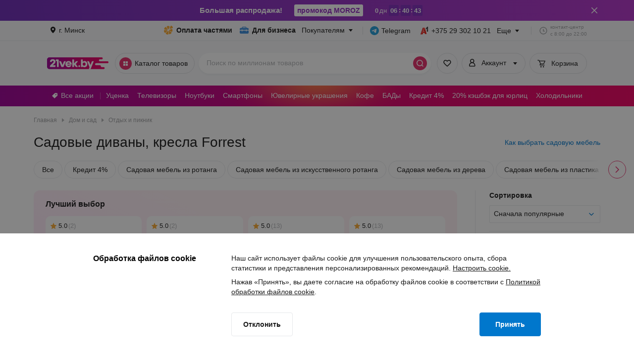

--- FILE ---
content_type: text/css
request_url: https://cdn21vek.by/desktop/_next/static/css/15c38f2f4b97950a.css
body_size: 29178
content:
.Text-module__text{color:var(--black-500);font-weight:var(--regular);font-family:var(--base-font-family)}.Text-module__large{font-size:18px;line-height:26px}.Text-module__body{font-size:16px;line-height:24px}.Text-module__altbody{font-size:15px;line-height:22px}.Text-module__caption{font-size:14px;line-height:20px}.Text-module__small{font-size:13px;line-height:18px}.Text-module__tiny{font-size:12px;line-height:16px}.Text-module__mini{font-size:11px;line-height:16px}.Text-module__micro{font-size:10px;line-height:16px}.Text-module__nano{font-size:9px;line-height:14px}.Text-module__bold{font-weight:700}.Text-module__strikethrough{-webkit-text-decoration-line:var(--strikethrough);text-decoration-line:var(--strikethrough)}.Text-module__underline{-webkit-text-decoration-line:var(--underline);text-decoration-line:var(--underline)}.Text-module__underlineStrikethrough{-webkit-text-decoration-line:var(--underline) var(--strikethrough);text-decoration-line:var(--underline) var(--strikethrough)}.Text-module__caps{text-transform:var(--caps);letter-spacing:var(--caps-spacing)}.Text-module__ellipsis{display:-webkit-box;-webkit-line-clamp:1;-webkit-box-orient:vertical;text-overflow:ellipsis;word-break:break-word;overflow:hidden}.Title-module__title{color:var(--black-500);font-weight:var(--regular);font-family:var(--base-font-family)}.Title-module__h1{font-size:28px;line-height:34px}.Title-module__h2{font-size:26px;line-height:32px}.Title-module__h3{font-size:22px;line-height:30px}.Title-module__h4{font-size:20px;line-height:28px}.Title-module__h5{font-size:18px;line-height:26px}.Title-module__h6{font-size:16px;line-height:24px}.Title-module__bold{font-weight:var(--bold)}.Title-module__ellipsis{display:-webkit-box;-webkit-line-clamp:1;-webkit-box-orient:vertical;text-overflow:ellipsis;word-break:break-word;overflow:hidden}.Banner-module__container{padding:0;outline:none;border:none;background:none;display:flex;align-items:center;justify-content:center;text-decoration:none;box-sizing:border-box;border-radius:4px;width:100%;color:var(--black-500)}@media (hover:hover) and (pointer:fine){.Banner-module__container:hover{cursor:pointer}}.Banner-module__extraSmall{padding:4px 4px 4px 6px}.Banner-module__extraSmall .Banner-module__text{margin:0 4px}.Banner-module__small{padding:8px 4px 8px 6px}.Banner-module__small .Banner-module__text{margin:0 4px}.Banner-module__medium{padding:4px 6px}.Banner-module__medium .Banner-module__text{margin:0 4px}.Banner-module__large{padding:7px 7px 7px 12px;border-radius:8px}.Banner-module__large .Banner-module__text{margin:0 12px}.Banner-module__large.Banner-module__yellow{padding:8px;border-radius:4px}.Banner-module__purple{background:var(--white);border:1px solid var(--gray-300)}.Banner-module__purple .Banner-module__arrow{color:var(--gray-500)}.Banner-module__purple .Banner-module__icon{color:var(--purple-500)}@media (hover:hover) and (pointer:fine){.Banner-module__purple:hover .Banner-module__arrow{color:var(--purple-500)}}.Banner-module__pink{background:var(--white);border:1px solid var(--gray-300)}.Banner-module__pink .Banner-module__arrow{color:var(--gray-500)}.Banner-module__pink .Banner-module__icon{color:var(--purple-500)}@media (hover:hover) and (pointer:fine){.Banner-module__pink:hover .Banner-module__arrow{color:var(--pink-500)}}.Banner-module__yellow{background:var(--orange-400)}.Banner-module__yellow .Banner-module__arrow,.Banner-module__yellow .Banner-module__icon{color:var(--orange-500)}@media (hover:hover) and (pointer:fine){.Banner-module__yellow:hover{background:var(--orange-450)}.Banner-module__yellow:hover .Banner-module__arrow{color:var(--orange-600)}}.Banner-module__green{background:var(--green-300)}.Banner-module__green,.Banner-module__green .Banner-module__text{color:var(--green-500)}@media (hover:hover) and (pointer:fine){.Banner-module__green:hover{background:var(--green-400);color:var(--green-700)}.Banner-module__green:hover .Banner-module__arrow{color:var(--green-700)}}.Banner-module__disabled{pointer-events:none}.Banner-module__text{flex:1 1 auto;text-align:left;line-height:1}.AccordionFilter-module__accordionTitle{all:unset;flex:1 1;border-top:1px solid var(--gray-200);border-bottom:1px solid var(--gray-200);padding:11px 14px 11px 0;display:flex;justify-content:space-between;align-items:center;cursor:pointer}.AccordionFilter-module__accordionTitle .AccordionFilter-module__expandIcon{color:var(--gray-700);transform:rotate(90deg);margin-left:4px}.AccordionFilter-module__accordionTitle .AccordionFilter-module__expandIcon.AccordionFilter-module__openIcon{transform:rotate(-90deg)}@media (hover:hover) and (pointer:fine){.AccordionFilter-module__accordionTitle:hover{border-top:1px solid var(--blue-500)!important;border-bottom:1px solid var(--blue-500);color:var(--blue-500)}.AccordionFilter-module__accordionTitle:hover .AccordionFilter-module__leftContainer .AccordionFilter-module__title,.AccordionFilter-module__accordionTitle:hover .AccordionFilter-module__leftContainer svg,.AccordionFilter-module__accordionTitle:hover span>.AccordionFilter-module__accordionTitle{color:var(--blue-500)}.AccordionFilter-module__accordionTitle:hover .AccordionFilter-module__expandIcon{color:var(--blue-500);transition:color 0s}}.AccordionFilter-module__accordionTitle.AccordionFilter-module__open{border-bottom:none}.AccordionFilter-module__accordionContent{color:var(--premium-body);display:block}.AccordionFilter-module__accordionItem{overflow:hidden;transition:max-height .3s ease,padding .3s ease;background-color:var(--white)}.AccordionFilter-module__accordionItem .AccordionFilter-module__accordionTitleWrapper{all:unset;display:flex}.AccordionFilter-module__openedAccordionTitle,.AccordionFilter-module__openedAccordionTitle:hover{border-bottom:none}.AccordionFilter-module__enter{opacity:0}.AccordionFilter-module__enterActive{opacity:1;transition:.3s linear,padding .3s linear}.AccordionFilter-module__enterActive .AccordionFilter-module__accordionContent{padding:0 16px 18px}.AccordionFilter-module__exitActive{opacity:0;transition:.3s linear,padding .3s linear}.AccordionFilter-module__exitActive .AccordionFilter-module__accordionContent{padding:0 16px}.AccordionFilter-module__filterStatus{display:flex;text-wrap:nowrap;align-content:center;justify-content:center;font-size:10px;font-weight:700;line-height:16px;text-align:left;text-underline-position:from-font;-webkit-text-decoration-skip-ink:none;text-decoration-skip-ink:none;color:var(--white);background-color:var(--blue-500);border-radius:16px;padding:0 5px}.AccordionFilter-module__rightContainer{display:flex;align-items:center;width:-moz-fit-content;width:fit-content}.AccordionFilter-module__leftContainer{display:flex;align-items:center;overflow:hidden;margin-right:8px}.AccordionFilter-module__leftContainer .AccordionFilter-module__title{text-overflow:ellipsis;white-space:nowrap;overflow:hidden}.AccordionContent-module__light{background-color:var(--gray-100);color:var(--black-500);line-height:24px;padding:1px 1px 8px}.AccordionContent-module__light .AccordionContent-module__accordionItem.AccordionContent-module__open .AccordionContent-module__accordionTitle{background-color:var(--white)}.AccordionContent-module__light .AccordionContent-module__openedAccordionTitle{color:var(--black-500)}.AccordionContent-module__light .AccordionContent-module__accordionContent{color:var(--black-400)}.AccordionContent-module__light .AccordionContent-module__defaultAccordionTitle{color:var(--black-500)}.AccordionContent-module__dark{font-weight:400;background-color:var(--premium-box-dark);border:1px solid hsla(0,0%,100%,.05);padding-bottom:7px;font-size:16px;line-height:24px;text-align:left;text-underline-position:from-font;-webkit-text-decoration-skip-ink:none;text-decoration-skip-ink:none}.AccordionContent-module__dark .AccordionContent-module__defaultAccordionTitle{color:var(--premium-body)}.AccordionContent-module__dark .AccordionContent-module__openedAccordionTitle{color:var(--white)}.AccordionContent-module__dark .AccordionContent-module__accordionContent{color:var(--premium-body)}.AccordionContent-module__accordionContent{display:block;padding-bottom:16px;padding-left:24px;padding-right:24px;opacity:1;transition:height .3s ease,padding .3s ease}.AccordionContent-module__accordionItem{border-radius:10px;margin-bottom:8px;overflow:hidden;transition:max-height .3s ease,padding .3s ease}.AccordionContent-module__accordionItem .AccordionContent-module__accordionTitle{padding:23px 23px 16px}.AccordionContent-module__accordionItem .AccordionContent-module__openedAccordionTitle{font-weight:700}.AccordionContent-module__accordionItem .AccordionContent-module__defaultAccordionTitle{font-weight:400}.AccordionContent-module__expandIcon{align-items:center;color:var(--premium-body);display:flex;padding-left:4px}.AccordionContent-module__expandIcon span{transform:rotate(90deg);transition:.3s linear}.AccordionContent-module__expandIcon.AccordionContent-module__openIcon span{transform:rotate(-90deg)}.BaseAccordion-module__accordionItem{overflow:hidden;transition:max-height .3s ease,padding .3s ease;-webkit-tap-highlight-color:transparent}.BaseAccordion-module__accordionItem .BaseAccordion-module__accordionTitleWrapper{all:unset;display:flex}.BaseAccordion-module__accordionTitle{all:unset;flex:1 1;display:flex;justify-content:space-between;align-items:center;cursor:pointer}.BaseAccordion-module__expandIcon{align-items:center;display:flex}.BaseAccordion-module__expandIcon span{transform:rotate(90deg);transition:.3s}.BaseAccordion-module__expandIcon.BaseAccordion-module__openIcon span{transform:rotate(-90deg)}.BaseAccordion-module__accordionContent{transition:height .3s ease;padding:0!important;height:0}.BaseAccordion-module__closedAccordionContent{overflow:hidden}.BaseAccordion-module__closedAccordionItem{cursor:pointer}.Loader-module__loader{position:absolute;top:0;left:0;right:0;bottom:0;text-align:center;background:inherit;border-radius:inherit}.Loader-module__container{position:absolute;left:50%;top:50%;width:16px;margin-left:-.5em;z-index:var(--loader-z-index);pointer-events:none}.Loader-module__colored .Loader-module__container{width:32px;margin-left:-16px}.Loader-module__box{pointer-events:none;position:absolute;width:100%;padding-bottom:100%;top:50%;left:50%;margin-top:-50%;margin-left:-50%;animation:Loader-module__loader-linspin 1.2s linear infinite}.Loader-module__rotator{position:absolute;width:100%;height:100%;animation:Loader-module__loader-easespin 4.8s ease infinite}.Loader-module__frameLeft{position:absolute;top:0;right:50%;bottom:0;left:0;overflow:hidden}.Loader-module__frameRight{position:absolute;top:0;right:0;bottom:0;left:50%;overflow:hidden}.Loader-module__circle{box-sizing:border-box;position:absolute;width:200%;height:100%;border-radius:50%;border:2px solid;border-bottom:2px solid transparent}.Loader-module__frameLeft .Loader-module__circle{left:0;right:-100%;border-right-color:transparent;animation:Loader-module__loader-left-spin 1.2s cubic-bezier(.4,0,.2,1) infinite both}.Loader-module__colored .Loader-module__frameLeft .Loader-module__circle{animation:Loader-module__loader-left-spin 1.2s cubic-bezier(.4,0,.2,1) infinite both,Loader-module__loader-color-change-left 2.4s linear infinite}.Loader-module__frameRight .Loader-module__circle{left:-100%;right:0;border-left-color:transparent;animation:Loader-module__loader-right-spin 1.2s cubic-bezier(.4,0,.2,1) infinite both}.Loader-module__colored .Loader-module__frameRight .Loader-module__circle{animation:Loader-module__loader-right-spin 1.2s cubic-bezier(.4,0,.2,1) infinite both,Loader-module__loader-color-change-right 2.4s linear infinite}@keyframes Loader-module__loader-linspin{to{transform:rotate(1turn)}}@keyframes Loader-module__loader-easespin{12.5%{transform:rotate(135deg)}25%{transform:rotate(270deg)}37.5%{transform:rotate(405deg)}50%{transform:rotate(540deg)}62.5%{transform:rotate(675deg)}75%{transform:rotate(810deg)}87.5%{transform:rotate(945deg)}to{transform:rotate(3turn)}}@keyframes Loader-module__loader-left-spin{0%{transform:rotate(130deg)}50%{transform:rotate(-5deg)}to{transform:rotate(130deg)}}@keyframes Loader-module__loader-right-spin{0%{transform:rotate(-130deg)}50%{transform:rotate(5deg)}to{transform:rotate(-130deg)}}@keyframes Loader-module__loader-color-change-left{0%,50%{border-top-color:var(--blue-500);border-left-color:var(--blue-500)}50.001%,to{border-top-color:var(--blue-500);border-left-color:var(--blue-500)}}@keyframes Loader-module__loader-color-change-right{0%,50%{border-top-color:var(--blue-500);border-right-color:var(--blue-500)}50.001%,to{border-top-color:var(--blue-500);border-right-color:var(--blue-500)}}.Label-module__label{position:relative;width:-moz-fit-content;width:fit-content;padding:0 5px;border:none;outline:none;text-decoration:none;display:flex;justify-content:center;align-items:center;font-family:Arial,serif;font-size:10px;font-weight:700;line-height:15px;text-transform:uppercase;color:var(--white);border-radius:3px}@media (hover:hover) and (pointer:fine){.Label-module__label:hover:not(:disabled){cursor:pointer}.Label-module__label:hover:not(:disabled):before{content:"";position:absolute;top:0;left:0;bottom:0;right:0;border-radius:3px;background:rgba(0,0,0,.07)}}.Label-module__content{position:relative;z-index:1;display:flex;justify-content:center;align-items:center}.Label-module__disabled,div.Label-module__label{pointer-events:none}.Label-module__default{height:18px}.Label-module__medium{height:24px}.Label-module__Red{background:linear-gradient(90deg,#fe465c,#f12a6c)}.Label-module__Orange{background:linear-gradient(90deg,#ff763c,#ff6737)}.Label-module__DarkPurple{background:linear-gradient(90deg,#7541ca,#653da7)}.Label-module__Yellow{background:linear-gradient(90deg,#ffa235,#ffa337)}.Label-module__LightPurple{background:linear-gradient(90deg,#a250d5,#9736d3)}.Label-module__LightGreen{background:linear-gradient(90deg,#1acdc3,#13c1cc)}.Label-module__DarkGreen{background:linear-gradient(90deg,#32b284,#209a76)}.Label-module__Magenta{background:linear-gradient(90.28deg,#e437aa 3.67%,#d9249d 99.81%)}.Label-module__LightBlue{background:linear-gradient(90deg,#48adf6,#239ee2)}.Label-module__Pink{background:linear-gradient(90deg,#f559e6,#ed42dc)}.Label-module__DarkBlue{background:linear-gradient(90deg,#3f4cc0,#3c3aaf)}.Label-module__Spice{background:linear-gradient(90deg,#df592f,#c83622)}.Label-module__Blue{background:linear-gradient(90deg,#417bed,#3163e1)}.Chip-module__chip{outline:none;background:var(--white);border:1px solid var(--gray-300);box-sizing:border-box;border-radius:99px;display:flex;align-items:center;width:-moz-fit-content;width:fit-content;text-decoration:none;max-width:100%}.Chip-module__chip .Chip-module__textWrapper{overflow-x:hidden;text-overflow:ellipsis;width:-moz-fit-content;width:fit-content;max-width:100%}.Chip-module__chip .Chip-module__text{white-space:nowrap;color:var(--black-500)}.Chip-module__chip svg{color:var(--gray-400)}.Chip-module__chip.Chip-module__selected{pointer-events:none;border-color:var(--blue-300);background:var(--blue-300)}.Chip-module__chip.Chip-module__selected .Chip-module__text{color:var(--blue-500)}.Chip-module__chip.Chip-module__disabled{pointer-events:none;border-color:var(--gray-300);background:var(--white)}.Chip-module__chip.Chip-module__disabled .Chip-module__text{color:var(--gray-600)}@media (hover:hover) and (pointer:fine){.Chip-module__chip:hover{cursor:pointer;border-style:solid;border-color:var(--blue-500)}.Chip-module__chip:hover .Chip-module__text,.Chip-module__chip:hover svg{color:var(--blue-500)}}.Chip-module__small{height:26px;padding:0 0 0 12px}.Chip-module__small .Chip-module__text{padding-right:12px}.Chip-module__small .Chip-module__textWithIcon{padding-right:0}.Chip-module__medium{height:32px;padding:4px 4px 4px 12px}.Chip-module__medium .Chip-module__text{padding-right:8px}.Chip-module__medium .Chip-module__textWithIcon{padding-right:0}.Chip-module__large{height:36px;padding:6px 6px 6px 16px}.Chip-module__large .Chip-module__text{padding-right:10px}.Chip-module__large .Chip-module__textWithIcon{padding-right:0}.Chip-module__dashed{border-style:dashed}.InfoMessageComponent-module__container{display:flex;border-radius:4px}.InfoMessageComponent-module__default{padding:12px 16px 12px 12px}.InfoMessageComponent-module__small{padding:10px 12px}.InfoMessageComponent-module__start{align-items:flex-start}.InfoMessageComponent-module__center{align-items:center}.InfoMessageComponent-module__center .InfoMessageComponent-module__icon{display:flex}.InfoMessageComponent-module__purple{background-color:var(--purple-300)}.InfoMessageComponent-module__purple .InfoMessageComponent-module__icon,.InfoMessageComponent-module__purple .InfoMessageComponent-module__text{color:var(--purple-500)}.InfoMessageComponent-module__green{background-color:var(--green-300)}.InfoMessageComponent-module__green .InfoMessageComponent-module__icon,.InfoMessageComponent-module__green .InfoMessageComponent-module__text{color:var(--green-500)}.InfoMessageComponent-module__yellow{background-color:var(--orange-300)}.InfoMessageComponent-module__yellow .InfoMessageComponent-module__text{color:var(--black-500)}.InfoMessageComponent-module__yellow .InfoMessageComponent-module__icon{color:var(--orange-500)}.InfoMessageComponent-module__icon{margin-right:8px}.Counter-module__counter{border-radius:99px;color:var(--white);box-sizing:border-box;width:-moz-fit-content;width:fit-content;display:flex;justify-content:center;align-items:center}.Counter-module__small{min-width:14px;height:14px;padding:0 4px}.Counter-module__large{min-width:18px;height:18px;padding:1px 6px}.Counter-module__pink-counter{background-color:var(--pink-500)}.Counter-module__gray-counter{background-color:var(--gray-600)}.Counter-module__blue-counter{background-color:var(--blue-500)}.Counter-module__white-counter{background-color:var(--white)}.Counter-module__yellow-counter{background-color:var(--yellow-100)}.Counter-module__purple-text{color:var(--purple-200)}.Counter-module__pink-text{color:var(--pink-500)}.Counter-module__white-text{color:var(--white)}.Counter-module__black-text{color:var(--black-500)}.Counter-module__lightGray-counter{background-color:var(--gray-200)}.Button-module__button{display:inline-block;text-align:center;border:none;outline:none;background-color:transparent;font-family:var(--base-font-family);font-weight:700;border-radius:4px;padding:0;cursor:pointer;box-sizing:border-box;user-select:none;-webkit-user-select:none;-moz-user-select:none;-webkit-touch-callout:none;-webkit-font-smoothing:antialiased;-webkit-tap-highlight-color:transparent;text-decoration:none}.Button-module__button.Button-module__disabled:not(.Button-module__inactive){border:1px solid var(--gray-300);color:var(--button-disabled-color);background-color:var(--white);pointer-events:none;cursor:default}.Button-module__button{font-size:var(--button-font-size);line-height:var(--button-line-height);display:inline-flex;position:relative;justify-content:center;align-items:center;height:48px;padding:0 24px}.Button-module__buttonText{display:-webkit-box;-webkit-line-clamp:2;-webkit-box-orient:vertical;text-overflow:ellipsis;word-break:break-word;overflow:hidden}.Button-module__inactive{cursor:default;pointer-events:none}.Button-module__inactive .Button-module__buttonText{color:transparent}.Button-module__blue-primary{color:var(--white);background-color:var(--blue-500);border:1px solid var(--blue-500)}@media (hover:hover) and (pointer:fine){.Button-module__blue-primary:hover:not(:disabled){background-color:var(--blue-600);color:var(--white);border:1px solid var(--blue-600)}}.Button-module__blue-primary:active:not(.Button-module__inactive):not(:disabled){background-color:var(--blue-700);color:var(--white);border:1px solid var(--blue-700)}.Button-module__blue-secondary{color:var(--blue-500);background-color:var(--white);border:1px solid var(--blue-500)}@media (hover:hover) and (pointer:fine){.Button-module__blue-secondary:hover:not(:disabled){background-color:var(--blue-300);color:var(--blue-500)}}.Button-module__blue-secondary:active:not(.Button-module__inactive):not(:disabled){background-color:var(--blue-400);color:var(--blue-500)}.Button-module__premium-primary{color:var(--white);background-color:var(--premium-button);border:1px solid var(--premium-button)}@media (hover:hover) and (pointer:fine){.Button-module__premium-primary:hover:not(:disabled){background-color:var(--premium-button-hover);color:var(--white);border:1px solid var(--premium-button-hover)}}.Button-module__premium-primary:active:not(.Button-module__inactive):not(:disabled){background-color:var(--premium-button-hover);color:var(--white);border:1px solid var(--premium-button-hover)}.Button-module__pink-primary{color:var(--white);background-color:var(--pink-500);border:1px solid var(--pink-500)}@media (hover:hover) and (pointer:fine){.Button-module__pink-primary:hover:not(:disabled){background-color:var(--pink-600);color:var(--white);border:1px solid var(--pink-600)}}.Button-module__pink-primary:active:not(.Button-module__inactive):not(:disabled){background-color:var(--pink-700);color:var(--white);border:1px solid var(--pink-700)}.Button-module__pink-secondary{color:var(--pink-500);background-color:var(--white);border:1px solid var(--pink-500)}@media (hover:hover) and (pointer:fine){.Button-module__pink-secondary:hover:not(:disabled){background-color:var(--pink-300);color:var(--pink-500)}}.Button-module__pink-secondary:active:not(.Button-module__inactive):not(:disabled){background-color:var(--pink-400);color:var(--pink-500)}.Button-module__pink-tertiary{color:var(--pink-500);background-color:var(--white);border:1px solid var(--gray-300)}@media (hover:hover) and (pointer:fine){.Button-module__pink-tertiary:hover:not(:disabled){background-color:var(--pink-300);color:var(--pink-500);border:1px solid var(--pink-500)}}.Button-module__pink-tertiary:active:not(.Button-module__inactive):not(:disabled){background-color:var(--pink-400);color:var(--pink-500);border:1px solid var(--pink-500)}.Button-module__blue-tertiary{color:var(--blue-500);background-color:var(--blue-300);border:1px solid var(--blue-300)}@media (hover:hover) and (pointer:fine){.Button-module__blue-tertiary:hover:not(:disabled){background-color:var(--blue-400);color:var(--blue-500);border:1px solid var(--blue-400)}}.Button-module__blue-tertiary:active:not(.Button-module__inactive):not(:disabled){background-color:var(--blue-450);color:var(--blue-500);border:1px solid var(--blue-450)}.Button-module__gray-tertiary{color:var(--gray-600);background-color:var(--white);border:1px solid var(--gray-300)}@media (hover:hover) and (pointer:fine){.Button-module__gray-tertiary:hover:not(:disabled){background-color:var(--gray-100);color:var(--gray-600)}}.Button-module__gray-tertiary:active:not(.Button-module__inactive):not(:disabled){background-color:var(--gray-200);color:var(--gray-600)}.Button-module__gray-tertiary:active:not(.Button-module__inactive){background-image:linear-gradient(0deg,rgba(var(--white),.4),rgba(var(--white),.4))}.Button-module__gray-secondary{color:var(--black-500);background-color:var(--white);border:1px solid var(--gray-300)}@media (hover:hover) and (pointer:fine){.Button-module__gray-secondary:hover:not(:disabled){background-color:var(--gray-100);color:var(--black-500)}}.Button-module__gray-secondary:active:not(.Button-module__inactive):not(:disabled){background-color:var(--gray-200);color:var(--black-500)}.Button-module__gray-secondary:active:not(.Button-module__inactive){background-image:linear-gradient(0deg,rgba(var(--white),.4),rgba(var(--white),.4))}.Button-module__gray-primary{color:var(--black-500);background-color:var(--white);border:1px}@media (hover:hover) and (pointer:fine){.Button-module__gray-primary:hover:not(:disabled){background-color:var(--gray-100);color:var(--black-500)}}.Button-module__gray-primary:active:not(.Button-module__inactive):not(:disabled){background-color:var(--gray-200);color:var(--black-500)}.Button-module__gray-primary:active:not(.Button-module__inactive){background-image:linear-gradient(0deg,rgba(var(--white),.4),rgba(var(--white),.4))}.Button-module__leftIcon,.Button-module__rightIcon,.Button-module__small,.Button-module__twoIcon,.Button-module__withIcon{font-size:var(--button-font-size);line-height:var(--button-line-height);height:40px}.Button-module__leftIcon .Button-module__iconStart,.Button-module__rightIcon .Button-module__iconStart,.Button-module__small .Button-module__iconStart,.Button-module__twoIcon .Button-module__iconStart,.Button-module__withIcon .Button-module__iconStart{padding-right:2px}.Button-module__leftIcon .Button-module__iconEnd,.Button-module__rightIcon .Button-module__iconEnd,.Button-module__small .Button-module__iconEnd,.Button-module__twoIcon .Button-module__iconEnd,.Button-module__withIcon .Button-module__iconEnd{padding-left:2px}.Button-module__button.Button-module__disabled:not(.Button-module__inactive){border:1px solid var(--gray-200)}.Button-module__button.Button-module__gray-primary.Button-module__disabled:not(.Button-module__inactive){border:none}.Button-module__button.Button-module__blue-tertiary.Button-module__disabled:not(.Button-module__inactive),.Button-module__button.Button-module__gray-tertiary.Button-module__disabled:not(.Button-module__inactive),.Button-module__button.Button-module__pink-tertiary.Button-module__disabled:not(.Button-module__inactive){border:1px solid var(--gray-200);background-color:var(--gray-100);color:var(--gray-600)}.Button-module__iconStart{display:flex;padding-right:12px}.Button-module__iconEnd{display:flex;padding-left:12px}.Button-module__button.Button-module__blue-primary.Button-module__disabled:not(.Button-module__inactive){color:var(--gray-600);background-color:var(--gray-100);border:1px solid var(--gray-200)}.Button-module__button.Button-module__premium-primary.Button-module__disabled:not(.Button-module__inactive){color:var(--gray-600);background-color:var(--premium-modal);border:1px solid var(--premium-modal)}.Button-module__button.Button-module__pink-primary.Button-module__disabled:not(.Button-module__inactive){color:var(--gray-600);background-color:var(--gray-100);border:1px solid var(--gray-200)}.Button-module__leftIcon,.Button-module__rightIcon,.Button-module__twoIcon,.Button-module__withIcon{font-size:var(--icon-button-font-size);line-height:var(--icon-button-line-height)}.Button-module__leftIcon{padding-right:16px;padding-left:4px}.Button-module__rightIcon{padding-right:4px;padding-left:16px}.Button-module__twoIcon{padding-right:4px;padding-left:4px}.Button-module__transparent,.Button-module__transparent.Button-module__button.Button-module__disabled:not(.Button-module__inactive),.IconButton-module__button{background-color:transparent}.IconButton-module__button{display:inline-block;position:relative;text-align:center;border:none;outline:none;font-family:var(--base-font-family);font-weight:700;border-radius:4px;padding:0;cursor:pointer;box-sizing:border-box;user-select:none;-webkit-user-select:none;-moz-user-select:none;-webkit-touch-callout:none;-webkit-font-smoothing:antialiased;-webkit-tap-highlight-color:transparent;text-decoration:none}.IconButton-module__button.IconButton-module__disabled:not(.IconButton-module__inactive){border:1px solid var(--gray-300);color:var(--button-disabled-color);background-color:var(--white);pointer-events:none;cursor:default}.IconButton-module__button{display:inline-flex;justify-content:center;align-items:center;padding:11px;width:48px;height:48px}.IconButton-module__icon{display:flex;height:24px;width:24px}.IconButton-module__round{border-radius:50%;padding:7px;width:40px;height:40px}.IconButton-module__micro{padding:3px;width:32px;height:32px}.IconButton-module__inactive{cursor:default;pointer-events:none}.IconButton-module__inactive .IconButton-module__icon{color:transparent}.IconButton-module__blue-primary{color:var(--white);background-color:var(--blue-500);border:1px solid var(--blue-500)}@media (hover:hover) and (pointer:fine){.IconButton-module__blue-primary:hover:not(:disabled){background-color:var(--blue-600);color:var(--white);border:1px solid var(--blue-600)}}.IconButton-module__blue-primary:active:not(.IconButton-module__inactive):not(:disabled){background-color:var(--blue-700);color:var(--white);border:1px solid var(--blue-700)}.IconButton-module__blue-secondary{color:var(--blue-500);background-color:var(--white);border:1px solid var(--blue-500)}@media (hover:hover) and (pointer:fine){.IconButton-module__blue-secondary:hover:not(:disabled){background-color:var(--blue-300);color:var(--blue-500)}}.IconButton-module__blue-secondary:active:not(.IconButton-module__inactive):not(:disabled){background-color:var(--blue-400);color:var(--blue-500)}.IconButton-module__blue-tertiary{color:var(--blue-500);background-color:var(--white);border:1px solid var(--gray-300)}@media (hover:hover) and (pointer:fine){.IconButton-module__blue-tertiary:hover:not(:disabled){background-color:var(--blue-300);color:var(--blue-500);border:1px solid var(--blue-500)}}.IconButton-module__blue-tertiary:active:not(.IconButton-module__inactive):not(:disabled){background-color:var(--blue-400);color:var(--blue-500);border:1px solid var(--blue-500)}.IconButton-module__pink-primary{color:var(--white);background-color:var(--pink-500);border:1px solid var(--pink-500)}@media (hover:hover) and (pointer:fine){.IconButton-module__pink-primary:hover:not(:disabled){background-color:var(--pink-600);color:var(--white);border:1px solid var(--pink-600)}}.IconButton-module__pink-primary:active:not(.IconButton-module__inactive):not(:disabled){background-color:var(--pink-700);color:var(--white);border:1px solid var(--pink-700)}.IconButton-module__pink-secondary{color:var(--pink-500);background-color:var(--white);border:1px solid var(--pink-500)}@media (hover:hover) and (pointer:fine){.IconButton-module__pink-secondary:hover:not(:disabled){background-color:var(--pink-300);color:var(--pink-500)}}.IconButton-module__pink-secondary:active:not(.IconButton-module__inactive):not(:disabled){background-color:var(--pink-400);color:var(--pink-500)}.IconButton-module__pink-tertiary{color:var(--pink-500);background-color:var(--white);border:1px solid var(--gray-300)}@media (hover:hover) and (pointer:fine){.IconButton-module__pink-tertiary:hover:not(:disabled){background-color:var(--pink-300);color:var(--pink-500);border:1px solid var(--pink-500)}}.IconButton-module__pink-tertiary:active:not(.IconButton-module__inactive):not(:disabled){background-color:var(--pink-400);color:var(--pink-500);border:1px solid var(--pink-500)}.IconButton-module__gray-primary{color:var(--black-500);background-color:var(--white);border:1px}@media (hover:hover) and (pointer:fine){.IconButton-module__gray-primary:hover:not(:disabled){background-color:var(--gray-100);color:var(--black-500)}}.IconButton-module__gray-primary:active:not(.IconButton-module__inactive):not(:disabled){background-color:var(--gray-200);color:var(--black-500)}.IconButton-module__gray-primary:active:not(.IconButton-module__inactive){background-image:linear-gradient(0deg,rgba(var(--white),.4),rgba(var(--white),.4))}.IconButton-module__gray-secondary{color:var(--black-500);background-color:var(--white);border:1px solid var(--gray-300)}@media (hover:hover) and (pointer:fine){.IconButton-module__gray-secondary:hover:not(:disabled){background-color:var(--gray-100);color:var(--black-500)}}.IconButton-module__gray-secondary:active:not(.IconButton-module__inactive):not(:disabled){background-color:var(--gray-200);color:var(--black-500)}.IconButton-module__gray-secondary:active:not(.IconButton-module__inactive){background-image:linear-gradient(0deg,rgba(var(--white),.4),rgba(var(--white),.4))}.IconButton-module__gray-tertiary{color:var(--gray-600);background-color:var(--white);border:1px solid var(--gray-300)}@media (hover:hover) and (pointer:fine){.IconButton-module__gray-tertiary:hover:not(:disabled){background-color:var(--gray-100);color:var(--gray-600)}}.IconButton-module__gray-tertiary:active:not(.IconButton-module__inactive):not(:disabled){background-color:var(--gray-200);color:var(--gray-600)}.IconButton-module__gray-tertiary:active:not(.IconButton-module__inactive){background-image:linear-gradient(0deg,rgba(var(--white),.4),rgba(var(--white),.4))}.IconButton-module__gray-premium{color:var(--premium-body);background-color:var(transparant);border:1px solid var(--premium-body)}@media (hover:hover) and (pointer:fine){.IconButton-module__gray-premium:hover:not(:disabled){background-color:var(--premium-box-light);color:var(--premium-body)}}.IconButton-module__gray-premium:active:not(.IconButton-module__inactive):not(:disabled){background-color:var(--premium-button-hover);color:var(--premium-body)}.IconButton-module__compact{padding:6px;width:36px;height:36px}.IconButton-module__small{padding:7px;width:40px;height:40px}.IconButton-module__button.IconButton-module__disabled:not(.IconButton-module__inactive){border:1px solid var(--gray-200)}.IconButton-module__button.IconButton-module__gray-primary.IconButton-module__disabled:not(.IconButton-module__inactive){border:none}.IconButton-module__button.IconButton-module__blue-tertiary.IconButton-module__disabled:not(.IconButton-module__inactive),.IconButton-module__button.IconButton-module__gray-tertiary.IconButton-module__disabled:not(.IconButton-module__inactive),.IconButton-module__button.IconButton-module__pink-tertiary.IconButton-module__disabled:not(.IconButton-module__inactive){color:var(--gray-400)}.IconButton-module__button.IconButton-module__blue-primary.IconButton-module__disabled:not(.IconButton-module__inactive),.IconButton-module__button.IconButton-module__pink-primary.IconButton-module__disabled:not(.IconButton-module__inactive){color:var(--gray-600);background-color:var(--gray-100);border:1px solid var(--gray-200)}.IconButton-module__button.IconButton-module__gray-premium.IconButton-module__disabled:not(.IconButton-module__inactive){color:var(--premium-button-hover);background-color:transparent;border:1px solid var(--premium-button-hover)}.IconButton-module__transparent,.IconButton-module__transparent.IconButton-module__button.IconButton-module__disabled:not(.IconButton-module__inactive){background-color:transparent}.IconButton-module__loaderContainer{position:relative;width:16px;height:16px}.IconButton-module__loaderContainer .IconButton-module__loader{left:calc(50% - 8px);margin-left:0}.LinkButton-module__wrapper{padding:0;font-family:var(--base-font-family);outline:none;border:none;background:none;display:inline-flex;align-items:center;justify-content:center;text-decoration:none;width:-moz-fit-content;width:fit-content}.LinkButton-module__body{font-size:16px;line-height:24px}.LinkButton-module__altbody{font-size:15px;line-height:22px}.LinkButton-module__caption{font-size:14px;line-height:20px}.LinkButton-module__small{font-size:13px;line-height:18px}.LinkButton-module__tiny{font-size:12px;line-height:16px}.LinkButton-module__bold{font-weight:700}.LinkButton-module__regular{font-weight:var(--regular)}.LinkButton-module__blue{color:var(--blue-500)}@media (hover:hover) and (pointer:fine){.LinkButton-module__blue:hover:not(:disabled){cursor:pointer;color:var(--blue-800)}}.LinkButton-module__blue:active:not(.LinkButton-module__inactive):not(:disabled){color:var(--blue-900)}.LinkButton-module__pink{color:var(--pink-500)}@media (hover:hover) and (pointer:fine){.LinkButton-module__pink:hover:not(:disabled){cursor:pointer;color:var(--pink-600)}}.LinkButton-module__pink:active:not(.LinkButton-module__inactive):not(:disabled){color:var(--pink-700)}.LinkButton-module__gray{color:var(--gray-600)}@media (hover:hover) and (pointer:fine){.LinkButton-module__gray:hover:not(:disabled){cursor:pointer;color:var(--pink-500)}}.LinkButton-module__gray:active:not(.LinkButton-module__inactive):not(:disabled){color:var(--pink-700)}.LinkButton-module__black{color:var(--black-500)}@media (hover:hover) and (pointer:fine){.LinkButton-module__black:hover:not(:disabled){cursor:pointer;color:var(--pink-500)}}.LinkButton-module__black:active:not(.LinkButton-module__inactive):not(:disabled){color:var(--pink-700)}.LinkButton-module__disabled{color:var(--gray-500)}@media (hover:hover) and (pointer:fine){.LinkButton-module__disabled:hover:not(:disabled){cursor:pointer;color:var(--gray-500)}}.LinkButton-module__disabled:active:not(.LinkButton-module__inactive):not(:disabled){color:var(--gray-500)}.LinkButton-module__underline{text-decoration:underline}.LinkButton-module__inline{display:inline}.LinkButton-module__icon{display:flex;justify-content:center;align-items:center}.LinkButton-module__marginRight{margin-right:4px}.Pagination-module__container{display:flex}.Pagination-module__gapButton{margin-right:4px}.Pagination-module__pageText{font-family:Arial;width:100%;height:100%;display:flex;align-items:center;justify-content:center;font-size:14px;font-weight:400;line-height:20px}.Pagination-module__disabledContainer{width:36px;height:36px;margin-right:4px;-webkit-user-select:none;-moz-user-select:none;user-select:none}.Pagination-module__active{pointer-events:none}.Pagination-module__inactive{border:none;color:var(--black-500)}.Pagination-module__inactive:active,.Pagination-module__inactive:hover{color:var(--blue-500);border:none!important}.SvgIcon-module__base{display:inline-block;width:24px;height:24px;color:inherit}.SvgIcon-module__parentSize{height:100%;width:100%}.SvgIcon-module__defaultPickupPoint{color:var(--pink-500)}.SvgIcon-module__lifeIcon24{color:#052992}.SvgIcon-module__viberIcon24{color:#7360f2}.SvgIcon-module__autoPartsIcon24,.SvgIcon-module__postPickupPoint{color:#07c}.styles-module__icon8{width:8px;height:8px;display:flex}.styles-module__icon12{width:12px;height:12px;display:flex}.styles-module__icon16{width:16px;height:16px;display:flex}.styles-module__icon30{width:30px;height:30px;display:flex}.styles-module__icon40{width:40px;height:40px;display:flex}.styles-module__commentArrowIcon1624{width:16px;height:26px;display:flex}.styles-module__avatarIcon56,.styles-module__businessIcon56{width:56px;height:56px;display:flex}.styles-module__businessIcon32,.styles-module__premiumIcon32{width:32px;height:32px;display:flex}.styles-module__premiumInactiveIcon36{width:36px;height:36px;display:flex}.styles-module__logoMobileHeader9024{width:90px;height:24px;display:flex}.styles-module__googlePlayIcon1416,.styles-module__starIcon1416{width:14px;height:16px;display:flex}.styles-module__appleIcon1316{width:13px;height:16px;display:flex}.styles-module__appleIcon1416{width:14px;height:16px;display:flex}.styles-module__appGalleryIcon28{width:28px;height:28px;display:flex}.SocialButton-module__socialButton{display:flex;justify-content:center;align-items:center;width:40px;height:40px;border-radius:50%;cursor:pointer;transition:.2s;border:0}.SocialButton-module__base{box-shadow:0 2px 4px 0 rgba(41,44,51,.078);background-color:var(--white)}.SocialButton-module__black-friday:hover{background-color:var(--yellow-300);color:#290051}.SocialButton-module__black-friday{background-color:hsla(0,0%,100%,.1);color:var(--white)}.SocialButton-module__new-year:hover{background-color:var(--white);color:#910469}.SocialButton-module__new-year{background-color:hsla(0,0%,100%,.1);color:var(--white)}.SocialButton-module__vkontakte-hover{background-color:#07f}.SocialButton-module__vkontakte-hover .SocialButton-module__icon{color:#07f;transition:color 0s}.SocialButton-module__facebook-hover{background-color:#07f}.SocialButton-module__facebook-hover .SocialButton-module__icon{color:#07f;transition:color 0s}.SocialButton-module__youtube-hover{background-color:red}.SocialButton-module__youtube-hover .SocialButton-module__icon{color:red;transition:color 0s}.SocialButton-module__tiktok-hover{background-color:var(--black-500)}.SocialButton-module__tiktok-hover .SocialButton-module__icon{color:var(--white);transition:color 0s}.SocialButton-module__yandexZen-hover{background-color:var(--black-500)}.SocialButton-module__yandexZen-hover .SocialButton-module__icon{color:var(--white);transition:color 0s}.SocialButton-module__telegram-hover{background:linear-gradient(180deg,#2aabee,#229ed9 9925.83%)}.SocialButton-module__telegram-hover .SocialButton-module__icon{transition:color 0s}.SocialButton-module__instagram-hover{background:linear-gradient(167.48deg,rgba(234,51,127,0) 27.01%,rgba(234,51,127,.7) 39.46%,rgba(235,70,78,.7) 56.84%,rgba(235,70,78,0) 69.71%),radial-gradient(83.3% 83.3% at 38.89% 99.96%,#eec83d 19.82%,rgba(233,86,67,0) 100%),linear-gradient(139.7deg,#6820f5 8.1%,#c329d8 33.57%,#eb4946 54.86%)}.SocialButton-module__instagram-hover .SocialButton-module__icon{transition:color 0s;color:#fff}.BaseCheckBox-module__radioButtonContainer{display:flex;color:var(--black-500)}.BaseCheckBox-module__radioButtonContainer .BaseCheckBox-module__label{display:flex;align-items:flex-start}.BaseCheckBox-module__radioButtonContainer .BaseCheckBox-module__label .BaseCheckBox-module__checkedIconHover{display:none}.BaseCheckBox-module__radioButtonContainer .BaseCheckBox-module__label .BaseCheckBox-module__checkedIconDefault,.BaseCheckBox-module__radioButtonContainer .BaseCheckBox-module__label:hover .BaseCheckBox-module__checkedIconHover{display:unset}.BaseCheckBox-module__radioButtonContainer .BaseCheckBox-module__label:hover .BaseCheckBox-module__checkedIconDefault{display:none}.BaseCheckBox-module__radioButtonContainer .Text-module__text{margin-top:2px;display:flex;align-items:center}.BaseCheckBox-module__radioButtonContainer .BaseCheckBox-module__defaultCheckedIcon{color:var(--blue-500);margin:4px 8px 4px 4px}.BaseCheckBox-module__radioButtonContainer .BaseCheckBox-module__primaryCheckedIcon{color:var(--pink-500);margin:4px 8px 4px 4px;background-color:var(--white);border-radius:3px}.BaseCheckBox-module__radioButtonContainer .BaseCheckBox-module__uncheckedIcon{color:var(--gray-400);margin:4px 8px 4px 4px}.BaseCheckBox-module__radioButtonContainer .BaseCheckBox-module__primaryUncheckedIcon{color:var(--premium-body)}.BaseCheckBox-module__radioButtonContainer.BaseCheckBox-module__disabled .BaseCheckBox-module__label,.BaseCheckBox-module__radioButtonContainer.BaseCheckBox-module__disabled .Text-module__text{color:var(--gray-600);pointer-events:none}.BaseCheckBox-module__radioButtonContainer.BaseCheckBox-module__disabled .BaseCheckBox-module__label a,.BaseCheckBox-module__radioButtonContainer.BaseCheckBox-module__disabled .Text-module__text a{color:var(--gray-600);text-decoration:underline}.BaseCheckBox-module__radioButtonContainer.BaseCheckBox-module__disabled .BaseCheckBox-module__defaultCheckedIcon,.BaseCheckBox-module__radioButtonContainer.BaseCheckBox-module__disabled .BaseCheckBox-module__uncheckedIcon .BaseCheckBox-module__primaryCheckedIcon{color:var(--gray-400)}.BaseCheckBox-module__defaultContainer a{color:var(--black-500);text-decoration:underline}.BaseCheckBox-module__primaryContainer a{color:var(--premium-body);text-decoration:underline}@media (hover:hover) and (pointer:fine){.BaseCheckBox-module__label:hover{cursor:pointer}.BaseCheckBox-module__label:hover:not(.BaseCheckBox-module__disabled):not(.BaseCheckBox-module__checkedLabel) .BaseCheckBox-module__defaultCheckedIcon,.BaseCheckBox-module__label:hover:not(.BaseCheckBox-module__disabled):not(.BaseCheckBox-module__checkedLabel) .BaseCheckBox-module__uncheckedIcon,.BaseCheckBox-module__label:hover:not(.BaseCheckBox-module__disabled):not(.BaseCheckBox-module__checkedLabel) .Text-module__text{color:var(--blue-500)}.BaseCheckBox-module__label:hover:not(.BaseCheckBox-module__disabled):not(.BaseCheckBox-module__checkedLabel) a{color:var(--blue-500);text-decoration:underline}.BaseCheckBox-module__label:hover.BaseCheckBox-module__checkedLabel:not(.BaseCheckBox-module__disabled) .BaseCheckBox-module__defaultCheckedIcon,.BaseCheckBox-module__label:hover.BaseCheckBox-module__checkedLabel:not(.BaseCheckBox-module__disabled) .BaseCheckBox-module__uncheckedIcon{color:var(--blue-600)}.BaseCheckBox-module__label:hover.BaseCheckBox-module__checkedLabel:not(.BaseCheckBox-module__disabled) .Text-module__text{color:var(--blue-500)}.BaseCheckBox-module__label:hover.BaseCheckBox-module__checkedLabel:not(.BaseCheckBox-module__disabled) .Text-module__text a{color:var(--blue-500);text-decoration:underline}}.BaseCheckBox-module__primaryLabel .Text-module__text{color:var(--premium-body)}@media (hover:hover) and (pointer:fine){.BaseCheckBox-module__primaryLabel:hover:not(.BaseCheckBox-module__disabled):not(.BaseCheckBox-module__checkedLabel) .BaseCheckBox-module__primaryCheckedIcon,.BaseCheckBox-module__primaryLabel:hover:not(.BaseCheckBox-module__disabled):not(.BaseCheckBox-module__checkedLabel) .BaseCheckBox-module__uncheckedIcon,.BaseCheckBox-module__primaryLabel:hover:not(.BaseCheckBox-module__disabled):not(.BaseCheckBox-module__checkedLabel) .Text-module__text,.BaseCheckBox-module__primaryLabel:hover:not(.BaseCheckBox-module__disabled):not(.BaseCheckBox-module__checkedLabel) a{color:var(--pink-500)}.BaseCheckBox-module__primaryLabel:hover.BaseCheckBox-module__checkedLabel:not(.BaseCheckBox-module__disabled) .BaseCheckBox-module__primaryCheckedIcon,.BaseCheckBox-module__primaryLabel:hover.BaseCheckBox-module__checkedLabel:not(.BaseCheckBox-module__disabled) .BaseCheckBox-module__uncheckedIcon{color:var(--pink-600);text-decoration:underline}.BaseCheckBox-module__primaryLabel:hover.BaseCheckBox-module__checkedLabel:not(.BaseCheckBox-module__disabled) .Text-module__text,.BaseCheckBox-module__primaryLabel:hover.BaseCheckBox-module__checkedLabel:not(.BaseCheckBox-module__disabled) .Text-module__text a{color:var(--pink-500)}}.BaseCheckBox-module__smallVariant .Text-module__text{margin-top:3px}.BaseCheckBox-module__visuallyHidden{position:absolute;width:1px;height:1px;padding:0;margin:-1px;overflow:hidden;clip:rect(0,0,0,0);white-space:nowrap;border:0}.BaseCheckGroup-module__radioGroup div:not(:last-child){margin-bottom:20px}.BaseCheckGroup-module__label{margin-bottom:12px}.ErrorMessage-module__error{display:flex;align-items:center;justify-content:center;flex-flow:row nowrap;margin-top:5px}.ErrorMessage-module__icon{display:flex;justify-self:center;align-self:flex-start;color:var(--pink-500);height:100%;width:12px;margin:2px 4px 0 0;flex:0 0 auto;line-height:1}.ErrorMessage-module__message{text-align:start;color:var(--black-500);font-weight:var(--regular);font-family:var(--base-font-family);font-size:12px;line-height:16px;min-width:0;flex:1 1 auto}.FieldWrapper-module__wrapper{position:relative;font-family:Arial,sans-serif;margin:20px 0;-webkit-font-smoothing:antialiased}.FieldWrapper-module__label{display:inline-flex;justify-content:space-between;width:100%;font-size:13px;line-height:18px;margin-bottom:4px;color:var(--gray-600)}.InfoMessage-module__wrapper{display:flex;align-items:center;justify-content:center;flex-flow:row nowrap;margin-top:5px}.InfoMessage-module__icon{display:flex;justify-self:center;align-self:flex-start;height:100%;width:12px;margin:2px 4px 0 0;flex:0 0 auto;line-height:1}.InfoMessage-module__message{text-align:start;color:var(--gray-600);font-weight:var(--regular);font-family:var(--base-font-family);font-size:12px;line-height:16px;min-width:0;flex:1 1 auto}.Form-module__formTitle{font-size:18px;line-height:26px;color:var(--black-500);text-align:center;font-weight:700;margin-bottom:16px}.Form-module__mobileTitle{font-size:20px;line-height:28px;margin-top:16px}.Form-module__formSubtitle{text-align:center;margin:-8px 0 16px}.Form-module__submitContainer{width:100%;display:flex;justify-content:center;margin-top:32px}.BaseInput-module__input{position:relative;width:100%;height:100%;box-sizing:border-box;border:1px solid var(--gray-300);border-radius:2px;backface-visibility:hidden;outline:none;font-size:14px;line-height:20px;font-family:Arial,sans-serif;color:var(--black-500);background:transparent;appearance:none;-webkit-appearance:none;-moz-appearance:none;-webkit-font-smoothing:antialiased;-webkit-tap-highlight-color:rgba(0,0,0,0);-webkit-backface-visibility:hidden}.BaseInput-module__input:-webkit-autofill,.BaseInput-module__input:-webkit-autofill:active,.BaseInput-module__input:-webkit-autofill:focus,.BaseInput-module__input:-webkit-autofill:hover{background-color:#fff!important;color:var(--black-500)!important;box-shadow:inset 0 0 0 1000px #fff}.BaseInput-module__input:-webkit-autofill:active:disabled,.BaseInput-module__input:-webkit-autofill:disabled,.BaseInput-module__input:-webkit-autofill:focus:disabled,.BaseInput-module__input:-webkit-autofill:hover:disabled{color:var(--gray-600)!important;background:var(--gray-100)!important;box-shadow:inset 0 0 0 1000px var(--gray-100)!important}.BaseInput-module__input:disabled{color:var(--gray-600);-webkit-text-fill-color:var(--gray-600);-webkit-text-stroke-color:var(--gray-600);background:var(--gray-100)}.BaseInput-module__input::placeholder{color:var(--gray-500)}.BaseInput-module__input::-webkit-input-placeholder{color:var(--gray-500)}.BaseInput-module__input:-ms-input-placeholder{color:var(--gray-500)}.BaseInput-module__input::-moz-placeholder{color:var(--gray-500);opacity:1}.BaseInput-module__input[type=number]{-moz-appearance:textfield}.BaseInput-module__defaultSize{padding:9px 12px 11px}.BaseInput-module__mediumSize{padding:7px 12px 9px}.BaseInput-module__inputWrapper{position:relative;box-sizing:border-box;background-color:var(--white);border-radius:2px}.BaseInput-module__inputWrapper.BaseInput-module__error:after{content:"";position:absolute;bottom:0;left:0;right:0;height:2px;border-radius:2px;background-color:var(--pink-500)}.BaseInput-module__inputWrapper:focus-within:after{content:"";position:absolute;bottom:0;left:0;right:0;height:2px;border-radius:2px;background-color:var(--blue-500)}.BaseInput-module__inputWrapperDefault{height:40px}.BaseInput-module__inputWrapperMedium{height:36px}.BaseInput-module__submitting .BaseInput-module__input{color:var(--gray-600);background-color:var(--white);border:1px solid var(--gray-300);-webkit-user-select:none;-moz-user-select:none;user-select:none;pointer-events:none}.BaseInput-module__submitting .BaseInput-module__input:-webkit-autofill,.BaseInput-module__submitting .BaseInput-module__input:-webkit-autofill:active,.BaseInput-module__submitting .BaseInput-module__input:-webkit-autofill:active:disabled,.BaseInput-module__submitting .BaseInput-module__input:-webkit-autofill:disabled,.BaseInput-module__submitting .BaseInput-module__input:-webkit-autofill:focus,.BaseInput-module__submitting .BaseInput-module__input:-webkit-autofill:focus:disabled,.BaseInput-module__submitting .BaseInput-module__input:-webkit-autofill:hover,.BaseInput-module__submitting .BaseInput-module__input:-webkit-autofill:hover:disabled{color:var(--gray-600)!important;background-color:var(--white)!important;box-shadow:inset 0 0 0 1000px var(--white)!important}.BaseInput-module__icon{position:absolute;right:0;top:0;margin:8px;color:var(--gray-400)}@media (hover:hover) and (pointer:fine){.BaseInput-module__icon:hover{color:var(--gray-600);cursor:pointer}}.BaseInput-module__icon:active{color:var(--gray-600);cursor:pointer}.BaseInput-module__loader{color:var(--blue-500);width:-moz-fit-content;width:fit-content;position:absolute;left:calc(100% - 24px)}.BaseInput-module__inactive{-webkit-user-select:none;-moz-user-select:none;user-select:none;pointer-events:none}.BaseInput-module__withIcon{padding-right:40px}.BaseInput-module__loadingWrapper:focus-within:after{display:none}.BaseInput-module__loadingWrapper .BaseInput-module__loading{color:var(--gray-600);-webkit-text-fill-color:var(--gray-600);-webkit-text-stroke-color:var(--gray-600);background:var(--gray-100);caret-color:transparent}.BaseInput-module__loadingWrapper .BaseInput-module__loading:-webkit-autofill,.BaseInput-module__loadingWrapper .BaseInput-module__loading:-webkit-autofill:active,.BaseInput-module__loadingWrapper .BaseInput-module__loading:-webkit-autofill:focus,.BaseInput-module__loadingWrapper .BaseInput-module__loading:-webkit-autofill:hover{color:var(--gray-600)!important;background:var(--gray-100)!important;box-shadow:inset 0 0 0 1000px var(--gray-100)!important}.BaseRadioButton-module__radioButtonContainer{display:flex;color:var(--black-500)}.BaseRadioButton-module__radioButtonContainer .BaseRadioButton-module__label{display:flex;align-items:flex-start}.BaseRadioButton-module__radioButtonContainer .Text-module__text{height:100%;display:flex;align-items:center}.BaseRadioButton-module__radioButtonContainer .BaseRadioButton-module__checkedIcon{color:var(--blue-500);margin-right:4px}.BaseRadioButton-module__radioButtonContainer .BaseRadioButton-module__uncheckedIcon{color:var(--gray-400);margin-right:4px}.BaseRadioButton-module__radioButtonContainer.BaseRadioButton-module__disabled .BaseRadioButton-module__label,.BaseRadioButton-module__radioButtonContainer.BaseRadioButton-module__disabled .Text-module__text{color:var(--gray-600);pointer-events:none}.BaseRadioButton-module__radioButtonContainer.BaseRadioButton-module__disabled .BaseRadioButton-module__checkedIcon,.BaseRadioButton-module__radioButtonContainer.BaseRadioButton-module__disabled .BaseRadioButton-module__uncheckedIcon{color:var(--gray-400)}@media (hover:hover) and (pointer:fine){.BaseRadioButton-module__label:hover{cursor:pointer}.BaseRadioButton-module__label:hover:not(.BaseRadioButton-module__disabled):not(.BaseRadioButton-module__checkedLabel) .BaseRadioButton-module__checkedIcon,.BaseRadioButton-module__label:hover:not(.BaseRadioButton-module__disabled):not(.BaseRadioButton-module__checkedLabel) .BaseRadioButton-module__uncheckedIcon,.BaseRadioButton-module__label:hover:not(.BaseRadioButton-module__disabled):not(.BaseRadioButton-module__checkedLabel) .Text-module__text{color:var(--blue-500)}.BaseRadioButton-module__label:hover.BaseRadioButton-module__checkedLabel:not(.BaseRadioButton-module__disabled) .BaseRadioButton-module__checkedIcon,.BaseRadioButton-module__label:hover.BaseRadioButton-module__checkedLabel:not(.BaseRadioButton-module__disabled) .BaseRadioButton-module__uncheckedIcon{color:var(--blue-600)}.BaseRadioButton-module__label:hover.BaseRadioButton-module__checkedLabel:not(.BaseRadioButton-module__disabled) .Text-module__text{color:var(--blue-500)}}.BaseRadioButton-module__visuallyHidden{position:absolute;width:1px;height:1px;padding:0;margin:-1px;overflow:hidden;clip:rect(0,0,0,0);white-space:nowrap;border:0}.BaseRadioGroup-module__radioGroup.BaseRadioGroup-module__horizontal{display:flex;flex-wrap:wrap;align-items:flex-start;gap:20px 8px}.BaseRadioGroup-module__radioGroup:not(.BaseRadioGroup-module__horizontal) div:not(:last-child){margin-bottom:20px}.BaseRadioGroup-module__label{margin-bottom:12px}.BaseSelect-module__selectWrapper{width:100%;height:30px;position:relative}.BaseSelect-module__select{box-shadow:none;background-color:var(--white)}.BaseSelect-module__select .select__control{border:1px solid var(--gray-300);border-radius:2px;box-shadow:none;background:inherit;cursor:pointer}.BaseSelect-module__select .select__control:active,.BaseSelect-module__select .select__control:hover{border:1px solid var(--gray-300)}.BaseSelect-module__select .select__group-heading{text-transform:none;padding:0;margin:0}.BaseSelect-module__select .select__group{padding:0;margin:0}.BaseSelect-module__select .select__control--menu-is-open{box-shadow:none;border:1px solid var(--gray-300);border-radius:2px}.BaseSelect-module__select .select__control--menu-is-open:active,.BaseSelect-module__select .select__control--menu-is-open:hover{border:1px solid var(--gray-300)}.BaseSelect-module__select .select__indicators{display:flex;height:-moz-fit-content;height:fit-content;align-items:center;align-self:center;justify-content:center;color:var(--blue-500)}.BaseSelect-module__select .select__menu-list{padding-bottom:8px;padding-top:8px}.BaseSelect-module__select .select__menu{margin:0;box-shadow:var(--shadow-drop-4dp-soft);border-radius:0 0 2px 2px;z-index:1000}.BaseSelect-module__select .select__menu ::-webkit-scrollbar{width:5px}.BaseSelect-module__select .select__menu ::-webkit-scrollbar-track{background:var(--white);margin:8px}.BaseSelect-module__select .select__menu ::-webkit-scrollbar-thumb{background:var(--gray-400);border-radius:20px}.BaseSelect-module__select .select__menu ::-webkit-scrollbar-thumb:hover{background:var(--gray-500);background-clip:padding-box}.BaseSelect-module__select .select__placeholder,.BaseSelect-module__select .select__single-value{font-weight:400;font-size:14px;line-height:20px;color:var(--black-500);margin:0}.BaseSelect-module__select .select__indicators{margin-right:7px}.BaseSelect-module__inputWrapperDefault{height:40px}.BaseSelect-module__inputWrapperDefault .select__value-container{padding:9px 8px 11px}.BaseSelect-module__inputWrapperDefault .select__control{height:40px}.BaseSelect-module__inputWrapperMedium{height:36px}.BaseSelect-module__inputWrapperMedium .select__value-container{padding:6px 8px 8px}.BaseSelect-module__inputWrapperMedium .select__control{height:-moz-fit-content;height:fit-content;min-height:36px}.BaseSelect-module__inputWrapperMedium .select__indicators{margin-right:5px}.BaseSelect-module__withError:after{background-color:var(--pink-500)}.BaseSelect-module__active:after,.BaseSelect-module__withError:after{content:"";position:absolute;bottom:0;left:0;right:0;height:2px;border-radius:2px}.BaseSelect-module__active:after{background-color:var(--blue-500)}.BaseSelect-module__selectItem{font-family:var(--base-font-family);font-style:normal;font-weight:400;font-size:14px;line-height:20px;color:var(--black-500);padding:6px 12px;display:flex;justify-content:space-between;align-items:center;grid-gap:8px}.BaseSelect-module__label{display:-webkit-box;-webkit-line-clamp:2;-webkit-box-orient:vertical;text-overflow:ellipsis;word-break:break-word;overflow:hidden}.BaseSelect-module__focused{cursor:pointer;background-color:var(--gray-100)}.BaseSelect-module__submitting{pointer-events:none}.BaseSelect-module__submitting .select__control:after{display:none}.BaseSelect-module__submitting .select__placeholder,.BaseSelect-module__submitting .select__single-value{color:var(--gray-600)}.BaseSelect-module__submitting .select__indicators{color:var(--gray-500)}.BaseSelect-module__disabled:not(.BaseSelect-module__submitting){background-color:var(--gray-100);pointer-events:none}.BaseSelect-module__disabled:not(.BaseSelect-module__submitting) .select__control:after{display:none}.BaseSelect-module__disabled:not(.BaseSelect-module__submitting) .select__placeholder,.BaseSelect-module__disabled:not(.BaseSelect-module__submitting) .select__single-value{color:var(--gray-600)}.BaseSelect-module__disabled:not(.BaseSelect-module__submitting) .select__indicators{color:var(--gray-500)}.BaseSelect-module__description{font-weight:400;font-size:13px;line-height:18px;color:var(--gray-700)}.BaseSelect-module__selected{color:var(--gray-500)}.BaseSelect-module__selected .BaseSelect-module__description,.BaseSelect-module__selected .BaseSelect-module__label{color:var(--gray-600)}.BaseSelect-module__defaultGroupLabel{padding:5px 12px 1px;color:var(--gray-600);font-weight:400;font-size:13px;line-height:18px}.BaseSelect-module__pickupGroupLabel{align-items:flex-start;display:flex;padding:6px 12px}.BaseSelect-module__pickupGroupLabel .BaseSelect-module__container{display:flex;flex-direction:column;align-items:flex-start;justify-content:center;margin-left:2px}.BaseSelect-module__pickupGroupLabel .BaseSelect-module__container .BaseSelect-module__groupLabel{font-size:14px;font-weight:700;line-height:20px;color:var(--black-500)}.BaseSelect-module__pickupGroupLabel .BaseSelect-module__container .BaseSelect-module__groupSubtitle{font-size:12px;font-weight:400;line-height:16px;color:var(--black-500)}.BaseSelect-module__loader{position:relative;width:24px;height:24px;color:var(--blue-500)}.BaseSelect-module__pointerEventsNone{display:flex;pointer-events:none}.BaseTextArea-module__input{width:100%;height:100%;resize:none;box-sizing:border-box;padding:8px 12px 12px;border:none;backface-visibility:hidden;outline:none;font-size:14px;line-height:20px;font-family:Arial,sans-serif;color:var(--black-500);background:var(--white);appearance:none;-webkit-appearance:none;-moz-appearance:none;-webkit-font-smoothing:antialiased;-webkit-tap-highlight-color:rgba(0,0,0,0);-webkit-backface-visibility:hidden;border-radius:2px;border:1px solid var(--gray-300)}.BaseTextArea-module__input::placeholder{color:var(--gray-500)}.BaseTextArea-module__input::-webkit-input-placeholder{color:var(--gray-500)}.BaseTextArea-module__input:-ms-input-placeholder{color:var(--gray-500)}.BaseTextArea-module__input::-moz-placeholder{color:var(--gray-500);opacity:1}.BaseTextArea-module__input[type=number]{-moz-appearance:textfield}.BaseTextArea-module__inputWrapper{position:relative;box-sizing:border-box;height:102px;background-color:var(--white)}.BaseTextArea-module__inputWrapper.BaseTextArea-module__error:after{content:"";position:absolute;bottom:0;left:0;right:0;height:2px;border-radius:2px;background-color:var(--pink-500)}.BaseTextArea-module__inputWrapper:focus-within:after{content:"";position:absolute;bottom:0;left:0;right:0;height:2px;border-radius:2px;background-color:var(--blue-500)}.BaseTextArea-module__inputWrapper ::-webkit-scrollbar{width:5px}.BaseTextArea-module__inputWrapper ::-webkit-scrollbar-track{background:var(--white);margin:8px}.BaseTextArea-module__inputWrapper ::-webkit-scrollbar-thumb{background:var(--gray-400);border-radius:20px}.BaseTextArea-module__inputWrapper ::-webkit-scrollbar-thumb:hover{background:var(--gray-500);background-clip:padding-box}.BaseTextArea-module__disabled{-webkit-text-fill-color:var(--gray-600);-webkit-text-stroke-color:var(--gray-600);background:var(--gray-100)}.BaseTextArea-module__disabled .BaseTextArea-module__input{color:var(--gray-600);background:var(--gray-100)}.BaseTextArea-module__submitting{background-color:var(--white)}.BaseTextArea-module__submitting .BaseTextArea-module__input{color:var(--gray-600);border:1px solid var(--gray-300);-webkit-user-select:none;-moz-user-select:none;user-select:none;pointer-events:none;background-color:var(--white);overflow-y:hidden}.BaseTextArea-module__icon{position:absolute;right:0;top:0;margin:8px;color:var(--gray-400)}@media (hover:hover) and (pointer:fine){.BaseTextArea-module__icon:hover{color:var(--gray-600);cursor:pointer}}.BaseTextArea-module__icon:active{color:var(--gray-600);cursor:pointer}.BaseTextArea-module__inactive{-webkit-user-select:none;-moz-user-select:none;user-select:none;pointer-events:none}.BaseTextArea-module__withIcon{padding-right:40px}.DropDown-module__container{position:relative;height:-moz-fit-content;height:fit-content;width:-moz-fit-content;width:fit-content}.DropDown-module__dropDown{display:block;position:absolute;border-radius:6px;opacity:0;padding:12px 0;width:-moz-fit-content;width:fit-content;background-color:var(--white);box-shadow:0 8px 16px 0 rgba(41,44,51,.12);z-index:15000}.DropDown-module__premiumDropDown{background-color:var(--premium-modal);color:var(--white)}.DropDown-module__showDropDown{animation:DropDown-module__open .1s ease-in-out;opacity:1}.DropDown-module__closeDropDown{opacity:0;overflow:hidden;animation:DropDown-module__close .1s ease-in-out}.DropDown-module__hideDropDown{display:none}@keyframes DropDown-module__open{0%{opacity:0}to{opacity:1}}@keyframes DropDown-module__close{0%{display:block;opacity:1}to{display:block;opacity:0}}.DropDownPortal-module__portal{position:absolute;top:0;left:0;z-index:100000003}.DropDownPortal-module__portal+.DropDownPortal-module__portal{z-index:100000004}.DropDownOption-module__container{outline:none;border:none;background:var(--white);height:30px;width:100%;box-sizing:border-box;display:flex;align-items:center;justify-content:space-between;padding:5px 16px;text-decoration:none}.DropDownOption-module__container:hover{cursor:pointer;background:var(--pink-300);color:var(--pink-600)}.DropDownOption-module__disabled{pointer-events:none;background:var(--white);color:var(--gray-500)}.DropDownOption-module__pink{color:var(--pink-500)}.DropDownOption-module__black{color:var(--black-500)}.DropDownOption-module__premium{background-color:var(--premium-modal);color:#fff}.DropDownOption-module__premium:hover{background-color:var(--premium-button);color:#fff}.DropDownOption-module__leftContent{display:flex;align-items:center;justify-content:center}.DropDownOption-module__text{font-family:Arial;font-size:14px;font-weight:400;line-height:20px}.BaseNumberField-module__input{position:absolute;top:0;left:0;width:100%;flex:1 1;box-sizing:border-box;padding:9px 12px 11px;border-radius:2px;backface-visibility:hidden;outline:none;border:none;font-size:14px;line-height:20px;font-family:Arial,sans-serif;color:var(--black-500);background:transparent;appearance:none;-webkit-appearance:none;-moz-appearance:none;-webkit-font-smoothing:antialiased;-webkit-tap-highlight-color:rgba(0,0,0,0);-webkit-backface-visibility:hidden}.BaseNumberField-module__input::-webkit-inner-spin-button,.BaseNumberField-module__input::-webkit-outer-spin-button{-webkit-appearance:none;margin:0}.BaseNumberField-module__input:-webkit-autofill,.BaseNumberField-module__input:-webkit-autofill:active,.BaseNumberField-module__input:-webkit-autofill:focus,.BaseNumberField-module__input:-webkit-autofill:hover{background-color:#fff!important;color:var(--black-500)!important;box-shadow:inset 0 0 0 1000px #fff}.BaseNumberField-module__input:-webkit-autofill:active:disabled,.BaseNumberField-module__input:-webkit-autofill:disabled,.BaseNumberField-module__input:-webkit-autofill:focus:disabled,.BaseNumberField-module__input:-webkit-autofill:hover:disabled{color:var(--gray-600)!important;background:var(--gray-100)!important;box-shadow:inset 0 0 0 1000px var(--gray-100)!important}.BaseNumberField-module__input:disabled{color:var(--gray-600);-webkit-text-fill-color:var(--gray-600);-webkit-text-stroke-color:var(--gray-600);background:var(--gray-100)}.BaseNumberField-module__input::placeholder{color:var(--gray-500)}.BaseNumberField-module__input::-webkit-input-placeholder{color:var(--gray-500)}.BaseNumberField-module__input:-ms-input-placeholder{color:var(--gray-500)}.BaseNumberField-module__input::-moz-placeholder{color:var(--gray-500);opacity:1}.BaseNumberField-module__input[type=number]{-moz-appearance:textfield}.BaseNumberField-module__defaultSize{padding:9px 12px}.BaseNumberField-module__mediumSize{padding:7px 12px}.BaseNumberField-module__inputWrapper{position:relative;display:flex;border:1px solid var(--gray-300);box-sizing:border-box;background-color:var(--white);border-radius:2px}.BaseNumberField-module__inputWrapper.BaseNumberField-module__error:after{content:"";position:absolute;bottom:0;left:0;right:0;height:2px;border-radius:2px;background-color:var(--pink-500)}.BaseNumberField-module__inputWrapper:focus-within:after{content:"";position:absolute;bottom:0;left:0;right:0;height:2px;border-radius:2px;background-color:var(--blue-500)}.BaseNumberField-module__inputWrapperDefault{height:40px}.BaseNumberField-module__inputWrapperMedium{height:36px}.BaseNumberField-module__inputWrapperMedium .BaseNumberField-module__mask{padding:7px 12px 9px}.BaseNumberField-module__submitting .BaseNumberField-module__input{color:var(--gray-600);background-color:var(--white);-webkit-user-select:none;-moz-user-select:none;user-select:none;pointer-events:none}.BaseNumberField-module__submitting .BaseNumberField-module__input:-webkit-autofill,.BaseNumberField-module__submitting .BaseNumberField-module__input:-webkit-autofill:active,.BaseNumberField-module__submitting .BaseNumberField-module__input:-webkit-autofill:active:disabled,.BaseNumberField-module__submitting .BaseNumberField-module__input:-webkit-autofill:disabled,.BaseNumberField-module__submitting .BaseNumberField-module__input:-webkit-autofill:focus,.BaseNumberField-module__submitting .BaseNumberField-module__input:-webkit-autofill:focus:disabled,.BaseNumberField-module__submitting .BaseNumberField-module__input:-webkit-autofill:hover,.BaseNumberField-module__submitting .BaseNumberField-module__input:-webkit-autofill:hover:disabled{color:var(--gray-600)!important;background-color:var(--white)!important;box-shadow:inset 0 0 0 1000px var(--white)!important}.BaseNumberField-module__formatSubmitting .BaseNumberField-module__input{background-color:unset}.BaseNumberField-module__formatSubmitting .BaseNumberField-module__mask{background-color:var(--white)}.BaseNumberField-module__mask{width:100%;font-size:14px;line-height:20px;font-family:Arial,sans-serif;color:var(--gray-500);border-radius:2px;box-sizing:border-box;padding:9px 12px 11px}.BaseNumberField-module__formatDisabled .BaseNumberField-module__input:disabled{background:none}.BaseNumberField-module__formatDisabled .BaseNumberField-module__mask{background:var(--gray-100)}.RegionPhoneField-module__mask{width:100%;font-size:14px;line-height:20px;font-family:Arial,sans-serif;color:var(--gray-500);border-radius:2px;box-sizing:border-box;padding:9px 12px 11px}.RegionPhoneField-module__formatDisabled .RegionPhoneField-module__input:disabled{background:none}.RegionPhoneField-module__formatDisabled .RegionPhoneField-module__mask{background:var(--gray-100)}.RegionPhoneField-module__regionSelect{width:60px}.RegionPhoneField-module__regionSelect .BaseSelect-module__select,.RegionPhoneField-module__regionSelect .select__control{height:30px;border-radius:0 2px 2px 0}.RegionPhoneField-module__regionSelect .BaseSelect-module__select .select__control{border:none;height:30px}.RegionPhoneField-module__regionSelect .RegionPhoneField-module__regionValue{display:flex;align-items:center;justify-content:center}.RegionPhoneField-module__regionSelect .RegionPhoneField-module__regionDescription{margin-left:6px;white-space:nowrap;flex:1 1}.RegionPhoneField-module__regionSelect .select__value-container .RegionPhoneField-module__regionDescription{display:none}.RegionPhoneField-module__regionSelect .BaseSelect-module__selected .RegionPhoneField-module__regionValue .SvgIcon-module__base{opacity:.5}.RegionPhoneField-module__inputWithRegions .select__menu{right:0;width:-moz-fit-content;width:fit-content;min-width:187px}.RegionPhoneField-module__inputWithRegions .BaseSelect-module__select .select__menu{padding-right:0}.RegionPhoneField-module__inputWithRegions .select__value-container{padding:0}.RegionPhoneField-module__inputWithRegions .BaseSelect-module__selectItem{padding:4px 12px}.RegionPhoneField-module__inputWithRegions .select__control{display:flex;justify-content:flex-end;width:60px;border:none}.RegionPhoneField-module__inputWithRegions .select__control .select__indicators{color:var(--gray-600);margin-right:12px;margin-left:4px}.RegionPhoneField-module__inputWithRegions .select__control:hover .select__indicators{color:var(--blue-500)}.RegionPhoneField-module__inputWithRegions.RegionPhoneField-module__formatDisabled .RegionPhoneField-module__regionSelect{display:none}.RegionPhoneField-module__inputWithRegions.BaseNumberField-module__submitting .RegionPhoneField-module__regionSelect{pointer-events:none}.RegionPhoneField-module__inputWithRegions.BaseNumberField-module__submitting .RegionPhoneField-module__regionSelect .BaseMobileSelect-module__value{opacity:.6}.RegionPhoneField-module__inputWithRegions.BaseNumberField-module__submitting .RegionPhoneField-module__regionSelect .BaseMobileSelect-module__input,.RegionPhoneField-module__inputWithRegions.BaseNumberField-module__submitting .RegionPhoneField-module__regionSelect .select__control .select__indicators{color:var(--gray-500)}.RegionPhoneField-module__inputWithRegions .BaseSelect-module__active:after{display:none}.RegionPhoneField-module__hideFocusIndicator.BaseNumberField-module__inputWrapper:focus-within:after{display:none}.RegionPhoneField-module__optionList{position:absolute;background:var(--white);width:100%;left:0;top:100%;max-height:160px;padding:8px 0;box-sizing:border-box;border-radius:0 0 2px 2px;overflow-y:scroll;box-shadow:var(--shadow-drop-4dp-soft);z-index:1000}.RegionPhoneField-module__optionList::-webkit-scrollbar{width:5px}.RegionPhoneField-module__optionList::-webkit-scrollbar-track{background:var(--white);margin:8px}.RegionPhoneField-module__optionList::-webkit-scrollbar-thumb{background:var(--gray-400);border-radius:20px}.RegionPhoneField-module__optionList::-webkit-scrollbar-thumb:hover{background:var(--gray-500);background-clip:padding-box}.RegionPhoneField-module__optionList .RegionPhoneField-module__defaultGroupLabel{padding:5px 12px 1px;color:var(--gray-600);font-weight:400;font-size:13px;line-height:18px}.RegionPhoneField-module__optionList .RegionPhoneField-module__option{cursor:pointer;font-size:14px;line-height:20px;color:var(--black-500);outline:none;border:none;display:block;width:100%;background:transparent;text-align:left;padding:6px 0 6px 12px}.RegionPhoneField-module__optionList .RegionPhoneField-module__option:hover{background:var(--gray-100)}.RegionPhoneField-module__optionList .RegionPhoneField-module__option.RegionPhoneField-module__selected{cursor:auto;display:flex;justify-content:space-between;align-items:center;padding:4px 8px 4px 12px;color:var(--gray-600)}.RegionPhoneField-module__optionList .RegionPhoneField-module__option.RegionPhoneField-module__selected:hover{background:transparent}.BaseSuggest-module__suggestWrapper{width:100%;height:40px;position:relative}.BaseSuggest-module__suggest{height:40px;box-shadow:none;background-color:var(--white)}.BaseSuggest-module__suggest .select__input-container:after{visibility:visible}.BaseSuggest-module__suggest .Loader-module__loader{position:relative;margin-right:8px;height:24px;width:24px;color:var(--blue-500)}.BaseSuggest-module__suggest .select__control{border:1px solid var(--gray-300);border-radius:2px;box-shadow:none;background:inherit;cursor:text}.BaseSuggest-module__suggest .select__control:active,.BaseSuggest-module__suggest .select__control:hover{border:1px solid var(--gray-300)}.BaseSuggest-module__suggest .select__control--menu-is-open{box-shadow:none;border:1px solid var(--gray-300);border-radius:2px}.BaseSuggest-module__suggest .select__control--menu-is-open:active,.BaseSuggest-module__suggest .select__control--menu-is-open:hover{border:1px solid var(--gray-300)}.BaseSuggest-module__suggest .select__group-heading{text-transform:none;padding:0;margin:0}.BaseSuggest-module__suggest .select__group{padding:0;margin:0}.BaseSuggest-module__suggest .select__indicators{color:var(--blue-500)}.BaseSuggest-module__suggest .select__menu-list{padding-bottom:8px;padding-top:8px}.BaseSuggest-module__suggest .select__menu{margin:0;box-shadow:var(--shadow-drop-4dp-soft);border-radius:0 0 2px 2px;z-index:1000}.BaseSuggest-module__suggest .select__menu ::-webkit-scrollbar{width:5px}.BaseSuggest-module__suggest .select__menu ::-webkit-scrollbar-track{background:var(--white);margin:8px}.BaseSuggest-module__suggest .select__menu ::-webkit-scrollbar-thumb{background:var(--gray-400);border-radius:20px}.BaseSuggest-module__suggest .select__menu ::-webkit-scrollbar-thumb:hover{background:var(--gray-500);background-clip:padding-box}.BaseSuggest-module__suggest .select__input-container,.BaseSuggest-module__suggest .select__placeholder,.BaseSuggest-module__suggest .select__single-value{font-weight:400;font-size:14px;line-height:20px;color:var(--black-500);margin:0}.BaseSuggest-module__suggest .select__placeholder{color:var(--gray-500)}.BaseSuggest-module__suggest .select__value-container{padding:9px 8px 11px;height:38px}.BaseSuggest-module__suggest .select__value-container .select__input-container{padding:0;margin:0}.BaseSuggest-module__suggest .select__indicators{position:relative;margin-right:8px;display:flex;align-items:center}.BaseSuggest-module__suggest.BaseSuggest-module__active .select__input-container{display:flex}.BaseSuggest-module__suggest.BaseSuggest-module__active .select__input-container:after{opacity:0;display:none}.BaseSuggest-module__suggest.BaseSuggest-module__active .select__input{width:100%}.BaseSuggest-module__suggest.BaseSuggest-module__active:after{content:"";position:absolute;bottom:0;left:0;right:0;height:2px;border-radius:2px;background-color:var(--blue-500)}.BaseSuggest-module__suggest:not(.BaseSuggest-module__active) .select__input{width:0}.BaseSuggest-module__withError:after{content:"";position:absolute;bottom:0;left:0;right:0;height:2px;border-radius:2px;background-color:var(--pink-500)}.BaseSuggest-module__suggestItem{font-family:var(--base-font-family);font-style:normal;font-weight:400;font-size:14px;line-height:20px;color:var(--black-500);padding:6px 12px;display:flex;justify-content:space-between;align-items:center;grid-gap:8px}.BaseSuggest-module__label{display:-webkit-box;-webkit-line-clamp:2;-webkit-box-orient:vertical;text-overflow:ellipsis;word-break:break-word;overflow:hidden}.BaseSuggest-module__focused{cursor:pointer;background-color:var(--gray-100)}.BaseSuggest-module__submitting{pointer-events:none}.BaseSuggest-module__submitting .select__control:after{display:none}.BaseSuggest-module__submitting .select__input-container,.BaseSuggest-module__submitting .select__placeholder,.BaseSuggest-module__submitting .select__single-value{color:var(--gray-600)}.BaseSuggest-module__submitting .BaseSuggest-module__clearIndicator,.BaseSuggest-module__submitting .Loader-module__loader{display:none}.BaseSuggest-module__disabled:not(.BaseSuggest-module__submitting){background-color:var(--gray-100);pointer-events:none}.BaseSuggest-module__disabled:not(.BaseSuggest-module__submitting) .select__control:after{display:none}.BaseSuggest-module__disabled:not(.BaseSuggest-module__submitting) .select__input-container,.BaseSuggest-module__disabled:not(.BaseSuggest-module__submitting) .select__placeholder,.BaseSuggest-module__disabled:not(.BaseSuggest-module__submitting) .select__single-value{color:var(--gray-600)}.BaseSuggest-module__disabled:not(.BaseSuggest-module__submitting) .select__indicators{color:var(--gray-500)}.BaseSuggest-module__disabled:not(.BaseSuggest-module__submitting) .BaseSuggest-module__clearIndicator,.BaseSuggest-module__disabled:not(.BaseSuggest-module__submitting) .Loader-module__loader{display:none}.BaseSuggest-module__description{font-weight:400;font-size:13px;line-height:18px;color:var(--gray-700)}.BaseSuggest-module__selected{color:var(--gray-500)}.BaseSuggest-module__selected .BaseSuggest-module__description,.BaseSuggest-module__selected .BaseSuggest-module__label{color:var(--gray-600)}.BaseSuggest-module__clearIndicator{color:var(--gray-400);height:24px;margin-right:8px}.BaseSuggest-module__clearIndicator:hover{cursor:pointer;color:var(--gray-600)}.BaseSuggest-module__searchableText{font-weight:700}.BaseSuggest-module__suggest.BaseSuggest-module__hasInputValue .select__input-container:after{width:0}.BaseSuggest-module__fullLabel{display:flex;flex-direction:column}.Tabs-module__tabs{display:flex;flex-wrap:nowrap}.Tabs-module__inner{display:flex;overflow-y:hidden;overflow-x:scroll;width:100%;scrollbar-width:none}.Tabs-module__inner::-webkit-scrollbar{display:none}.Tabs-module__tab{background:transparent;border:none;cursor:pointer;color:var(--gray-600);font-weight:700;position:relative;overflow:visible;outline:none;-webkit-tap-highlight-color:transparent;touch-action:manipulation;padding:2px 0 13px}.Tabs-module__tab.Tabs-module__underline{border-bottom:1px solid var(--gray-300)}.Tabs-module__tab .Tabs-module__tabTitle{display:flex;white-space:nowrap;font-weight:700;color:var(--gray-600);outline:none;-webkit-user-select:none;-moz-user-select:none;user-select:none}.Tabs-module__tab+.Tabs-module__tab{padding-left:16px}@media (hover:hover) and (pointer:fine){.Tabs-module__tab:hover .Tabs-module__tabTitle{white-space:nowrap;font-weight:700;color:var(--gray-700)}}.Tabs-module__tab.Tabs-module__active .Tabs-module__tabTitle{color:var(--black-500)}.Tabs-module__tab.Tabs-module__active .Tabs-module__tabTitleWrapper{position:relative;overflow:visible;outline:none}.Tabs-module__tab.Tabs-module__active .Tabs-module__tabTitleWrapper:after{content:" ";position:absolute;width:100%;height:3px;background-color:var(--black-500);bottom:-14px;left:0}.Tabs-module__tab.Tabs-module__centerAlignment{flex:1 1;display:flex;justify-content:center}.Tabs-module__tab.Tabs-module__centerAlignment .Tabs-module__tabTitleWrapper{position:unset}.Tabs-module__tab.Tabs-module__centerAlignment .Tabs-module__tabTitleWrapper:after{bottom:-1px}.Tabs-module__counter{font-size:12px;font-style:normal;font-weight:700;line-height:16px;margin-left:2px}.Tabs-module__empty{flex:1 1}.Tabs-module__emptyUnderline{border-bottom:1px solid var(--gray-300)}.Tooltip-module__tooltipWrapper{width:-moz-fit-content;width:fit-content;position:relative}.Tooltip-module__icon{display:block;width:12px;height:12px;color:var(--gray-600);cursor:pointer}.Tooltip-module__icon:hover{color:var(--blue-600)}.Tooltip-module__tooltip{position:fixed;width:max-content;z-index:15000;max-width:336px;border-radius:3px;box-sizing:border-box;line-height:16px;font-family:var(--base-font-family);opacity:0}.Tooltip-module__white{padding:16px;font-size:12px;background:var(--white);color:var(--black-500);box-shadow:0 4px 12px 0 rgba(41,44,51,.12)}.Tooltip-module__black{padding:8px;font-size:10px;background:var(--black-500);color:var(--white)}.Tooltip-module__whiteArrow{background:var(--white)}.Tooltip-module__blackArrow{background:var(--black-500)}.Tooltip-module__tooltipArrow{transform:rotate(45deg);position:absolute;width:8px;height:8px}.Tooltip-module__tooltipArrowTop{top:-4px;left:calc(50% - 4px)}.Tooltip-module__tooltipArrowBottom{bottom:-4px;left:calc(50% - 4px)}.Tooltip-module__tooltipArrowLeft{top:calc(50% - 4px);left:-4px}.Tooltip-module__tooltipArrowRight{top:calc(50% - 4px);right:-4px}.Tooltip-module__contentWrapper{display:-webkit-box;-webkit-box-orient:vertical;-webkit-line-clamp:12;overflow:hidden}.Snackbar-module__snackbar{display:flex;padding:0 12px 0 8px;width:calc(100% - 32px);max-width:418px;z-index:5;gap:4px;border-radius:4px;background:var(--black-500);align-items:flex-start;opacity:0;position:fixed;bottom:24px;transition:bottom .25s ease-in-out;left:50%;transform:translateX(-50%);-webkit-user-select:none;-moz-user-select:none;user-select:none;animation:Snackbar-module__open-animation .25s ease-in-out;box-sizing:border-box}.Snackbar-module__withSafeArea{bottom:calc(24px + env(safe-area-inset-bottom))}.Snackbar-module__icon{display:flex;margin:8px 0}.Snackbar-module__mounted{opacity:1}.Snackbar-module__demo{opacity:1!important;animation:none!important}.Snackbar-module__unMounted{animation:Snackbar-module__close-animation .25s ease-in-out}.Snackbar-module__content{display:-webkit-box;-webkit-line-clamp:4;-webkit-box-orient:vertical;text-overflow:ellipsis;word-break:break-word;overflow:hidden;font-family:Arial;font-size:13px;font-style:normal;font-weight:400;line-height:18px;color:var(--white);margin:10px 0 12px}.Snackbar-module__snackbarContent{display:flex;gap:4px;flex:1 1}.Snackbar-module__closeIconContainer{display:flex;align-items:center;color:var(--gray-100);opacity:.3;height:100%;margin:8px 0 8px 8px}.Snackbar-module__snackbarClosable{padding-right:8px}.Snackbar-module__snackbarClosable svg{cursor:pointer}@keyframes Snackbar-module__open-animation{0%{opacity:0}to{opacity:1}}@keyframes Snackbar-module__close-animation{0%{opacity:1}to{opacity:0}}.PopoverPortal-module__portal{position:relative;z-index:100000003}.PopoverPortal-module__portal+.PopoverPortal-module__portal{z-index:100000004}.Popover-module__popover{position:relative;display:inline-block;color:var(--black-500);max-height:80vh;box-sizing:border-box}.Popover-module__popoverTrigger{cursor:pointer}.Popover-module__popoverTrigger svg{color:var(--gray-600)}.Popover-module__popoverTrigger svg:hover{color:var(--blue-500)}.Popover-module__popoverTrigger svg:active{color:var(--blue-700)}.Popover-module__popoverContent{position:fixed;z-index:15000;background-color:var(--white);border-radius:8px;box-shadow:var(--shadow-drop-4dp-hard);padding:0 0 32px 32px;width:520px;max-height:80vh;overflow-y:auto;box-sizing:border-box;display:flex;flex-direction:column}.Popover-module__popoverContent ::-webkit-scrollbar{width:5px}.Popover-module__popoverContent ::-webkit-scrollbar-track{background:var(--white)}.Popover-module__popoverContent ::-webkit-scrollbar-thumb{background:var(--gray-400);border-radius:20px}.Popover-module__popoverContent ::-webkit-scrollbar-thumb:hover{background:var(--gray-500);background-clip:padding-box}.Popover-module__popoverTitle{overflow:hidden;display:-webkit-box;-webkit-line-clamp:2;text-overflow:ellipsis;word-break:break-word;position:-webkit-sticky;position:sticky;top:0;padding-top:32px;background:var(--white);display:flex;overflow:visible;flex-direction:row;justify-content:space-between;margin-bottom:12px;padding-right:56px}.Popover-module__popoverTitle .Title-module__title{display:-webkit-box;-webkit-line-clamp:2;-webkit-box-orient:vertical;text-overflow:ellipsis;word-break:break-word;overflow:hidden;font-weight:700;margin:0}.Popover-module__popoverTitle .Popover-module__closeIcon{position:absolute;top:16px;right:16px;color:var(--gray-400);cursor:pointer}.Popover-module__popoverTitle .Popover-module__closeIcon:hover{color:var(--gray-600)}.Popover-module__popoverTitle .Popover-module__closeIcon:active{color:var(--gray-700)}.Popover-module__popoverBody{font-size:13px;line-height:18px;overflow-y:scroll;padding-right:32px}.Popover-module__popoverArrow{position:absolute;width:0;height:0;border-left:10px solid transparent;border-right:10px solid transparent;border-bottom:10px solid red}.Popover-module__popoverIcon{color:var(--gray-600)}.Popover-module__popoverIcon:hover{color:var(--blue-500)}.Popover-module__popoverIcon:active{color:var(--blue-700)}.Popover-module__animationFade{animation:Popover-module__fade-in .2s ease-in-out;opacity:1}.Popover-module__closedFade{animation:Popover-module__fade-out .2s ease-in-out;opacity:0}@keyframes Popover-module__fade-in{0%{opacity:0}25%{opacity:0}to{opacity:1}}@keyframes Popover-module__fade-out{0%{opacity:1}75%{opacity:0}to{opacity:0}}.Portal-module__portal{position:relative;z-index:100000003}.Portal-module__portal+.Portal-module__portal{z-index:100000004}.BaseModalDesktop-module__modalContainer{position:fixed;left:0;top:0;width:100%;height:100%;display:flex;align-items:center;justify-content:center}.BaseModalDesktop-module__modalOverlay{background-color:var(--overlay);animation:BaseModalDesktop-module__backdrop .2s ease-out}.BaseModalDesktop-module__modalOverlayBack{background-color:transparent;animation:BaseModalDesktop-module__backdrop-back .2s ease-out}.BaseModalDesktop-module__fadeOverlay{background-color:#fff;animation:BaseModalDesktop-module__fade-backdrop .2s ease-out}.BaseModalDesktop-module__fadeOverlayBack{background-color:#fff;animation:BaseModalDesktop-module__fade-backdrop-back .2s ease-out}.BaseModalDesktop-module__modal{width:100vw;height:100%;background-color:#fff;display:flex;flex-direction:column;overflow-y:scroll}.BaseModalDesktop-module__modal ::-webkit-scrollbar{width:5px}.BaseModalDesktop-module__modal ::-webkit-scrollbar-track{background:transparent}.BaseModalDesktop-module__modal ::-webkit-scrollbar-thumb{background:var(--gray-400);border-radius:20px}.BaseModalDesktop-module__modal ::-webkit-scrollbar-thumb:hover{background:var(--gray-500);background-clip:padding-box}.BaseModalDesktop-module__animationRight{animation:BaseModalDesktop-module__slide-in-right .5s ease-in-out}.BaseModalDesktop-module__animationLeft{animation:BaseModalDesktop-module__slide-in-left .5s ease-in-out}.BaseModalDesktop-module__animationFade,.BaseModalDesktop-module__animationFadeShow{animation:BaseModalDesktop-module__fade-in .2s ease-in-out;opacity:1}.BaseModalDesktop-module__closedRight{animation:BaseModalDesktop-module__slide-out-right .5s ease-in-out;transform:translateX(100%)}.BaseModalDesktop-module__closedLeft{animation:BaseModalDesktop-module__slide-out-left .5s ease-in-out;transform:translateX(-100%)}.BaseModalDesktop-module__animationFadeHide,.BaseModalDesktop-module__closedFade{animation:BaseModalDesktop-module__fade-out .2s ease-in-out;opacity:0}.BaseModalDesktop-module__closedRightBackdrop{animation:BaseModalDesktop-module__slide-out-right-backdrop .5s ease-out;transform:translateX(100%)}.BaseModalDesktop-module__closedLeftBackdrop{animation:BaseModalDesktop-module__slide-out-left-backdrop .5s ease-out;transform:translateX(-100%)}.BaseModalDesktop-module__closedFadeBackdrop{animation:BaseModalDesktop-module__fade-out-backdrop .2s ease-out;opacity:0}@keyframes BaseModalDesktop-module__slide-in-right{0%{transform:translateX(100%)}20%{transform:translateX(100%)}to{transform:translateX(0)}}@keyframes BaseModalDesktop-module__slide-out-right-backdrop{0%{transform:translateX(0)}80%{transform:translateX(100%)}to{transform:translateX(100%)}}@keyframes BaseModalDesktop-module__slide-out-right{0%{transform:translateX(0)}80%{transform:translateX(100%)}to{transform:translateX(100%)}}@keyframes BaseModalDesktop-module__slide-in-left{0%{transform:translateX(-100%)}20%{transform:translateX(-100%)}to{transform:translateX(0)}}@keyframes BaseModalDesktop-module__slide-out-left{0%{transform:translateX(0)}80%{transform:translateX(-100%)}to{transform:translateX(-100%)}}@keyframes BaseModalDesktop-module__slide-out-left-backdrop{0%{transform:translateX(0)}80%{transform:translateX(-100%)}to{transform:translateX(-100%)}}@keyframes BaseModalDesktop-module__fade-in{0%{opacity:0}25%{opacity:0}to{opacity:1}}@keyframes BaseModalDesktop-module__fade-in-without-backdrop{0%{opacity:0}to{opacity:1}}@keyframes BaseModalDesktop-module__fade-out-backdrop{0%{opacity:1}to{opacity:0}}@keyframes BaseModalDesktop-module__fade-out{0%{opacity:1}75%{opacity:0}to{opacity:0}}@keyframes BaseModalDesktop-module__backdrop{0%{background-color:transparent}to{background-color:var(--overlay)}}@keyframes BaseModalDesktop-module__backdrop-back{0%{background-color:var(--overlay)}30%{background-color:var(--overlay)}to{background-color:transparent}}@keyframes BaseModalDesktop-module__fade-backdrop{0%{background-color:hsla(0,0%,100%,0)}25%{background-color:#fff}to{background-color:#fff}}@keyframes BaseModalDesktop-module__fade-backdrop-back{0%{background-color:#fff}75%{background-color:#fff}to{background-color:hsla(0,0%,100%,0)}}.BaseModalDesktop-module__scroll{overflow-x:hidden!important;overflow-y:hidden!important}.ModalDesktop-module__smallModal{width:460px;height:auto;max-height:80vh;position:absolute;top:96px;border-radius:8px;overflow:hidden;padding:16px 0 16px 16px;box-sizing:border-box}.ModalDesktop-module__largeModal{width:848px}.ModalDesktop-module__hideNavBar{padding-top:40px}.ModalDesktop-module__modalContent{overflow-y:auto;padding:0 40px 0 24px;margin-bottom:24px}.ModalDesktop-module__navBarContainer{padding-right:16px!important}.ModalDesktop-module__navBarTitle{height:40px}.ModalDesktop-module__modalClassName{width:1090px}.ModalNavBarDesktop-module__navbarContainer{display:flex;justify-content:space-between;align-items:center;height:24px;padding:0;background:transparent}.ModalNavBarDesktop-module__navButton{padding:0;width:24px;height:24px;color:var(--gray-400);background:none}.ModalNavBarDesktop-module__navButton:hover:not(.Button-module__inactive):not(:disabled){background:none;color:var(--gray-600);cursor:pointer}.ModalNavBarDesktop-module__navButton:active:not(.Button-module__inactive):not(:disabled){background:none;color:var(--gray-700);cursor:pointer}.ModalNavBarDesktop-module__navButtonBack{font-size:14px;line-height:20px;font-family:Arial,sans-serif;background:transparent;border:none;width:-moz-fit-content;width:fit-content;display:flex;align-items:center;gap:8px}.ModalNavBarDesktop-module__navButtonBack span{color:var(--gray-600)}.ModalNavBarDesktop-module__navButtonBack svg{color:var(--gray-400)}.ModalNavBarDesktop-module__navButtonBack:hover:not(:disabled){background:none;cursor:pointer}.ModalNavBarDesktop-module__navButtonBack:hover:not(:disabled) span{color:var(--gray-700)}.ModalNavBarDesktop-module__navButtonBack:hover:not(:disabled) svg{color:var(--gray-500)}.ModalNavBarDesktop-module__navButtonBack:active:not(:disabled){background:none;cursor:pointer}.ModalNavBarDesktop-module__navButtonBack:active:not(:disabled) span{color:var(--gray-700)}.ModalNavBarDesktop-module__navButtonBack:active:not(:disabled) svg{color:var(--gray-600)}.ModalNavBarDesktop-module__leftActionContainer{display:flex;margin-right:8px}.ModalNavBarDesktop-module__rightActionContainer{display:flex;margin-left:8px}.ModalNavBarDesktop-module__hiddenAction{width:24px;min-width:24px;height:24px;visibility:hidden}.BackButtonDesk-module__button{padding:0;-webkit-appearance:none;-moz-appearance:none;appearance:none;border:none;outline:none;background:transparent;cursor:pointer;display:flex;align-items:center;justify-content:center;width:-moz-fit-content;width:fit-content;color:var(--gray-400);font-family:Arial;font-size:14px;font-weight:400;line-height:20px}.BackButtonDesk-module__button .BackButtonDesk-module__buttonIcon{display:flex;margin-right:2px}.BackButtonDesk-module__button .BackButtonDesk-module__buttonLabel{color:var(--gray-500)}@media (hover:hover) and (pointer:fine){.BackButtonDesk-module__button:hover:not(:disabled) .BackButtonDesk-module__buttonIcon,.BackButtonDesk-module__button:hover:not(:disabled) .BackButtonDesk-module__buttonLabel{color:var(--gray-600)}}.BackButtonDesk-module__button:active:not(:disabled) .BackButtonDesk-module__buttonIcon,.BackButtonDesk-module__button:active:not(:disabled) .BackButtonDesk-module__buttonLabel{color:var(--gray-700)}.Breadcrumbs-module__breadcrumbsWrapper{padding-top:16px;direction:rtl;overflow-x:scroll;overflow-y:hidden;scrollbar-width:none}.Breadcrumbs-module__breadcrumbsWrapper::-webkit-scrollbar{display:none}.Breadcrumbs-module__breadcrumbsWrapperMobile{padding-top:12px}.Breadcrumbs-module__breadcrumbs{list-style-type:none;display:block;text-align:left;white-space:nowrap;padding:0;margin:0}.Breadcrumbs-module__crumb{display:inline-flex;align-items:center}.Breadcrumbs-module__crumb a{font-size:12px;line-height:16px;font-weight:var(--regular);font-family:var(--base-font-family);color:var(--gray-700);text-decoration:none;-webkit-tap-highlight-color:rgba(0,0,0,0)}@media (hover:hover) and (pointer:fine){.Breadcrumbs-module__crumb a:hover:not(:disabled){color:var(--blue-500)}}.Breadcrumbs-module__crumb a:active{color:var(--blue-600)}.Breadcrumbs-module__crumb .Breadcrumbs-module__arrowCrumb{color:var(--gray-600)}.Breadcrumbs-module__mobileCrumb:last-child{display:none}.Breadcrumbs-module__mobileCrumb:nth-last-child(-n+2){margin-left:16px}.Breadcrumbs-module__mobileCrumb:first-child{margin-right:16px}.Skeleton-module__container{background-color:var(--gray-100);position:relative;overflow:hidden}.Skeleton-module__container:after{content:"";height:100%;width:100%;position:absolute;left:0;right:0;top:0;bottom:0;z-index:1;animation:Skeleton-module__p-skeleton-animation 1s infinite;background:linear-gradient(90deg,hsla(0,0%,100%,0),hsla(0,0%,100%,.5),hsla(0,0%,100%,0))}.Skeleton-module__circle{border-radius:50%}@keyframes Skeleton-module__p-skeleton-animation{0%{transform:translateX(-100%)}to{transform:translateX(100%)}}.PhoneField-module__mask{width:100%;font-size:14px;line-height:20px;font-family:Arial,sans-serif;color:var(--gray-500);border-radius:2px;box-sizing:border-box;padding:9px 12px 11px}.PhoneField-module__formatDisabled .PhoneField-module__input:disabled{background:none}.PhoneField-module__formatDisabled .PhoneField-module__mask{background:var(--gray-100)}.SideSheet-module__overlay{position:fixed;left:0;top:0;width:100%;height:100%;display:flex;align-items:center;justify-content:flex-end;background-color:transparent}.SideSheet-module__overlay ::-webkit-scrollbar{width:5px}.SideSheet-module__overlay ::-webkit-scrollbar-track{background:transparent}.SideSheet-module__overlay ::-webkit-scrollbar-thumb{background:var(--gray-400);border-radius:20px}.SideSheet-module__overlay ::-webkit-scrollbar-thumb:hover{background:var(--gray-500);background-clip:padding-box}.SideSheet-module__overlayStart{background-color:var(--overlay);animation:SideSheet-module__backdrop .2s ease-out}.SideSheet-module__overlayBack{background-color:transparent;animation:SideSheet-module__backdrop-back .2s ease-out}.SideSheet-module__overlayBackWithoutAnimation{pointer-events:none;background-color:rgba(1,1,1,0)!important;animation:SideSheet-module__without-backdrop-back .2s ease-out!important}.SideSheet-module__sheetSmall{width:480px}.SideSheet-module__sheetLarge{width:912px}.SideSheet-module__animationRight{position:relative;pointer-events:auto;height:100vh;background-color:var(--white);display:flex;flex-direction:column;animation:SideSheet-module__slide-in-right .2s cubic-bezier(.2,0,.4,1)}.SideSheet-module__premiumAnimationRight{background-color:var(--premium-modal);color:var(--white)}.SideSheet-module__closedRight{animation:SideSheet-module__slide-out-right .2s cubic-bezier(.6,0,.8,1);transform:translateX(100%)}.SideSheet-module__closedWithoutAnimation{opacity:0;transform:translateX(100%);animation:SideSheet-module__slide-out-right-no-visible .2s cubic-bezier(.6,0,.8,1)}.SideSheet-module__buttonsBottom{max-width:100%;display:flex;gap:12px;justify-content:center;padding:20px 32px}.SideSheet-module__wrapperContent{flex:1 1;overflow-y:auto;padding:0 20px}.SideSheet-module__scroll{overflow-x:hidden!important;overflow-y:hidden!important}.SideSheet-module__loader{z-index:1;background:hsla(0,0%,100%,.6)}@keyframes SideSheet-module__backdrop{0%{background-color:transparent}to{background-color:var(--overlay)}}@keyframes SideSheet-module__backdrop-back{0%{background-color:var(--overlay)}to{background-color:transparent}}@keyframes SideSheet-module__without-backdrop-back{0%{background-color:transparent}to{background-color:transparent}}@keyframes SideSheet-module__slide-in-right{0%{opacity:0;transform:translateX(50px)}to{opacity:1;transform:translateX(0)}}@keyframes SideSheet-module__slide-out-right{0%{opacity:1;transform:translateX(0)}to{opacity:0;transform:translateX(50px)}}@keyframes SideSheet-module__slide-out-right-no-visible{0%{opacity:0;transform:translateX(0)}to{opacity:0;transform:translateX(50px)}}.SideSheetNavBar-module__container{background-color:var(--white);display:flex;flex-direction:column;padding:16px}.SideSheetNavBar-module__navigationWrapper{width:100%;display:flex;flex-direction:row;justify-content:space-between}.SideSheetNavBar-module__closeButton{outline:none;border:none;background:transparent;padding:0;margin:0;color:var(--gray-400);height:24px;width:24px}.SideSheetNavBar-module__closeButton:hover:not(.Button-module__inactive):not(:disabled){color:var(--gray-600);cursor:pointer}.SideSheetNavBar-module__closeButton:active:not(.Button-module__inactive):not(:disabled){color:var(--gray-700);cursor:pointer}.SideSheetNavBar-module__title{padding:0 24px;text-align:center;margin:8px auto 0}.SideSheetNavBar-module__premiumTitle{color:var(--white)}.SideSheetNavBar-module__subTitle{margin:8px auto 0;padding:0 24px;text-align:center}.SideSheetNavBar-module__premiumSubTitle{color:var(--white)}.SideSheetNavBar-module__subTitleSmall{color:var(--gray-700)}.SideSheetNavBar-module__line{width:calc(100% - 48px);height:1px;margin:24px auto 0;background-color:var(--gray-300)}.SideSheetNavBar-module__backButton{cursor:pointer;display:flex;gap:8px;align-items:center;justify-content:center;outline:none;border:none;background:transparent;padding:0;height:24px;width:-moz-fit-content;width:fit-content;color:var(--gray-600);font-size:14px;line-height:20px}.SideSheetNavBar-module__backButton svg{color:var(--gray-300)}.SideSheetNavBar-module__backButton:hover{color:var(--gray-700)}.SideSheetNavBar-module__backButton:hover svg{color:var(--gray-400)}.SideSheetNavBar-module__premiumContainer{background-color:var(--premium-modal);color:var(--premium-body)}.SideSheetNavBar-module__premiumCloseButton{color:var(--premium-body);background-color:transparent}.SideSheetNavBar-module__premiumCloseButton:active:not(.Button-module__inactive):not(:disabled){color:var(--white)}.SideSheetNavBar-module__premiumCloseButton:hover:not(.Button-module__inactive):not(:disabled){background-color:transparent}.BackButtonSideSheet-module__button{padding:0;-webkit-appearance:none;-moz-appearance:none;appearance:none;border:none;outline:none;background:transparent;cursor:pointer;display:flex;align-items:center;justify-content:center;width:-moz-fit-content;width:fit-content;color:var(--gray-400);font-family:Arial;font-size:14px;font-weight:400;line-height:20px}.BackButtonSideSheet-module__button .BackButtonSideSheet-module__buttonIcon{display:flex;margin-right:2px}.BackButtonSideSheet-module__button .BackButtonSideSheet-module__buttonLabel{color:var(--gray-500)}@media (hover:hover) and (pointer:fine){.BackButtonSideSheet-module__button:hover:not(:disabled) .BackButtonSideSheet-module__buttonIcon,.BackButtonSideSheet-module__button:hover:not(:disabled) .BackButtonSideSheet-module__buttonLabel{color:var(--gray-600)}}.BackButtonSideSheet-module__button:active:not(:disabled) .BackButtonSideSheet-module__buttonIcon,.BackButtonSideSheet-module__button:active:not(:disabled) .BackButtonSideSheet-module__buttonLabel{color:var(--gray-700)}.SideSheetPortal-module__portal{position:relative;z-index:100000002}.SideSheetPortal-module__portal+.SideSheetPortal-module__portal{z-index:100000003}.Price-module__container{width:-moz-fit-content;width:fit-content;display:flex;flex-wrap:wrap;gap:2px}.Price-module__container .Price-module__price{display:inline-flex;align-items:flex-end;color:var(--black-500);font-weight:700;font-family:var(--base-font-family)}.Price-module__container .Price-module__majorPrice-small{font-size:16px;line-height:24px}.Price-module__container .Price-module__majorPrice-medium{font-size:18px;line-height:26px}.Price-module__container .Price-module__majorPrice-medium .Price-module__minorPrice-small{line-height:23px}.Price-module__container .Price-module__majorPrice-large{font-size:20px;line-height:28px}.Price-module__container .Price-module__minorPrice-small{font-size:14px;line-height:22px}.Price-module__container .Price-module__minorPrice-medium{font-size:16px;line-height:25px}.Price-module__container .Price-module__oldPrice{text-decoration:line-through;color:var(--gray-700)}.BaseMultiSelect-module__dropDownContainer{width:100%}.BaseMultiSelect-module__dropDownEmpty{min-height:344px}.BaseMultiSelect-module__dropDown{display:flex;flex-direction:column;box-sizing:border-box;max-height:500px;padding:16px 0 16px 12px}.BaseMultiSelect-module__dropDown .BaseMultiSelect-module__inputContainer{position:relative;box-sizing:border-box;padding-right:12px;margin-bottom:16px;width:100%;color:var(--gray-300)}.BaseMultiSelect-module__dropDown .BaseMultiSelect-module__inputContainer .BaseMultiSelect-module__clearIcon{cursor:pointer;position:absolute;color:var(--gray-500);top:6px;right:16px}.BaseMultiSelect-module__dropDown .BaseMultiSelect-module__inputContainer .BaseMultiSelect-module__clearIcon:hover{color:var(--black-500)}.BaseMultiSelect-module__dropDown .BaseMultiSelect-module__inputContainer .BaseMultiSelect-module__searchIcon{z-index:1;position:absolute;top:7px;left:12px;color:var(--gray-500)}.BaseMultiSelect-module__dropDown .BaseMultiSelect-module__inputContainer .BaseMultiSelect-module__searchIconActive{color:var(--black-500)}.BaseMultiSelect-module__dropDown .BaseMultiSelect-module__inputContainer .BaseMultiSelect-module__input{font-family:Arial;font-size:14px;font-weight:400;line-height:20px;outline:none;box-sizing:border-box;-webkit-appearance:none;-moz-appearance:none;appearance:none;width:100%;height:36px;border:1px solid var(--gray-400);border-radius:32px;padding-left:40px;padding-right:34px}.BaseMultiSelect-module__dropDown .BaseMultiSelect-module__inputContainer .BaseMultiSelect-module__input::placeholder{color:var(--gray-500)}.BaseMultiSelect-module__dropDown .BaseMultiSelect-module__inputContainer .BaseMultiSelect-module__input:focus-visible{border:1px solid var(--gray-400)}.BaseMultiSelect-module__dropDown .BaseMultiSelect-module__inputContainer .BaseMultiSelect-module__message{display:flex;align-items:center;color:var(--gray-600);margin-top:8px}.BaseMultiSelect-module__dropDown .BaseMultiSelect-module__inputContainer .BaseMultiSelect-module__message>div{color:var(--gray-600)}.BaseMultiSelect-module__dropDown .BaseMultiSelect-module__marginWithMessage{margin-bottom:8px}.BaseMultiSelect-module__dropDown .BaseMultiSelect-module__checkBoxContainer{flex:1 1;padding-right:12px;overflow-y:auto}.BaseMultiSelect-module__dropDown .BaseMultiSelect-module__checkBoxContainer::-webkit-scrollbar{width:5px}.BaseMultiSelect-module__dropDown .BaseMultiSelect-module__checkBoxContainer::-webkit-scrollbar-track{background:var(--white)}.BaseMultiSelect-module__dropDown .BaseMultiSelect-module__checkBoxContainer::-webkit-scrollbar-thumb{background:var(--gray-400);border-radius:20px}.BaseMultiSelect-module__dropDown .BaseMultiSelect-module__checkBoxContainer::-webkit-scrollbar-thumb:hover{background:var(--gray-500);background-clip:padding-box}.BaseMultiSelect-module__dropDown .BaseMultiSelect-module__checkBox:not(:last-child){margin-bottom:8px}.BaseMultiSelect-module__dropDown .BaseMultiSelect-module__emptyScreen{color:var(--gray-700);display:flex;flex-direction:column;align-items:center;justify-content:center;padding-right:12px;flex:1 1;height:100%}.BaseMultiSelect-module__dropDown .BaseMultiSelect-module__emptyScreen>div{color:var(--gray-700)}.BaseMultiSelect-module__dropDown .BaseMultiSelect-module__emptyScreen .BaseMultiSelect-module__emptyIcon{width:32px;height:32px;margin-bottom:8px}.BaseMultiSelect-module__selectBtn{outline:none;width:100%;border:1px solid var(--gray-400);padding:5px 6px;background:var(--white);border-radius:2px;display:flex;box-sizing:border-box;align-items:center;justify-content:space-between}.BaseMultiSelect-module__selectBtn .BaseMultiSelect-module__placeholder{padding-left:6px}.BaseMultiSelect-module__selectBtn>span{color:var(--blue-500)}.BaseMultiSelect-module__selectBtn:hover{cursor:pointer;border-color:var(--blue-500);color:var(--blue-500)}.BaseMultiSelect-module__selectBtn:hover .BaseMultiSelect-module__placeholder{color:var(--blue-500)}.BaseMultiSelect-module__selectBtn:disabled{cursor:default;color:var(--gray-700);border-color:var(--gray-400)}.BaseMultiSelect-module__selectBtn:disabled .BaseMultiSelect-module__placeholderDisabled,.BaseMultiSelect-module__selectBtn:disabled>span{color:var(--gray-700)}.BaseMultiSelect-module__active{border-color:var(--gray-100);background:var(--gray-100);color:var(--gray-700)}.BaseMultiSelect-module__active .BaseMultiSelect-module__placeholder,.BaseMultiSelect-module__active>span{color:var(--gray-700)}.BaseMultiSelect-module__active:hover{border-color:var(--gray-100);color:var(--gray-700)}.BaseMultiSelect-module__active:hover .BaseMultiSelect-module__placeholder{color:var(--gray-700)}.Rating-module__container{display:flex;width:-moz-fit-content;width:fit-content;justify-content:center;align-items:center}.Rating-module__container .Rating-module__icon{margin-right:2px;color:var(--orange-500)}.Rating-module__container .Rating-module__rating{margin-right:2px}.Rating-module__container .Rating-module__review{color:var(--gray-600)}@media (hover:hover) and (pointer:fine){.Rating-module__container:hover:not(:disabled){cursor:pointer}.Rating-module__container:hover:not(:disabled) .Rating-module__rating,.Rating-module__container:hover:not(:disabled) .Rating-module__review{color:var(--pink-500)}}.Rating-module__disabled{pointer-events:none}.Rating-module__disabled .Rating-module__icon{color:var(--gray-300)}.Rating-module__disabled .Rating-module__rating,.Rating-module__disabled .Rating-module__review{color:var(--gray-600)}.Rating-module__grayText .Rating-module__icon{color:var(--gray-300)}.Rating-module__grayText .Rating-module__rating,.Rating-module__grayText .Rating-module__review{color:var(--gray-600)}.PrivacyAgreementDesk-module__title{text-align:center;margin:0}.PrivacyAgreementDesk-module__content{margin-top:16px;text-align:center}.PrivacyAgreementDesk-module__contentWithCheckboxes{margin-top:16px;text-align:left}.PrivacyAgreementDesk-module__checkboxGroup{margin-top:12px}.PrivacyAgreementDesk-module__checkbox{margin-bottom:8px!important}.PrivacyAgreementDesk-module__description{margin-top:8px;color:var(--gray-700);text-align:center}.PrivacyAgreementDesk-module__buttonsBlock{padding:0 38px;display:flex;gap:12px;margin-top:32px}.PrivacyAgreementDesk-module__buttonsBlock button{flex:1 1}.BaseSingleSelect-module__dropDownContainer{width:100%}.BaseSingleSelect-module__dropDownEmpty{padding:16px 0 16px 12px;min-height:344px}.BaseSingleSelect-module__dropDown{display:flex;flex-direction:column;box-sizing:border-box;max-height:500px;padding:16px 0}.BaseSingleSelect-module__dropDown .BaseSingleSelect-module__inputContainer{position:relative;box-sizing:border-box;padding:0 12px;margin-bottom:16px;width:100%;color:var(--gray-300)}.BaseSingleSelect-module__dropDown .BaseSingleSelect-module__inputContainer .BaseSingleSelect-module__clearIcon{cursor:pointer;position:absolute;color:var(--gray-500);top:6px;right:16px}.BaseSingleSelect-module__dropDown .BaseSingleSelect-module__inputContainer .BaseSingleSelect-module__clearIcon:hover{color:var(--black-500)}.BaseSingleSelect-module__dropDown .BaseSingleSelect-module__inputContainer .BaseSingleSelect-module__searchIcon{z-index:1;position:absolute;top:7px;left:24px;color:var(--gray-500)}.BaseSingleSelect-module__dropDown .BaseSingleSelect-module__inputContainer .BaseSingleSelect-module__searchIconActive{color:var(--black-500)}.BaseSingleSelect-module__dropDown .BaseSingleSelect-module__inputContainer .BaseSingleSelect-module__input{font-family:Arial;font-size:14px;font-weight:400;line-height:20px;outline:none;box-sizing:border-box;-webkit-appearance:none;-moz-appearance:none;appearance:none;width:100%;height:36px;border:1px solid var(--gray-400);border-radius:32px;padding-left:40px;padding-right:34px}.BaseSingleSelect-module__dropDown .BaseSingleSelect-module__inputContainer .BaseSingleSelect-module__input::placeholder{color:var(--gray-500)}.BaseSingleSelect-module__dropDown .BaseSingleSelect-module__inputContainer .BaseSingleSelect-module__input:focus-visible{border:1px solid var(--gray-400)}.BaseSingleSelect-module__dropDown .BaseSingleSelect-module__inputContainer .BaseSingleSelect-module__message{display:flex;align-items:center;color:var(--gray-600);margin-top:8px}.BaseSingleSelect-module__dropDown .BaseSingleSelect-module__inputContainer .BaseSingleSelect-module__message>div{color:var(--gray-600)}.BaseSingleSelect-module__dropDown .BaseSingleSelect-module__marginWithMessage{margin-bottom:8px}.BaseSingleSelect-module__dropDown .BaseSingleSelect-module__listWrapper{overflow-y:auto}.BaseSingleSelect-module__dropDown .BaseSingleSelect-module__listWrapper::-webkit-scrollbar{width:5px}.BaseSingleSelect-module__dropDown .BaseSingleSelect-module__listWrapper::-webkit-scrollbar-track{background:transparent}.BaseSingleSelect-module__dropDown .BaseSingleSelect-module__listWrapper::-webkit-scrollbar-thumb{background:var(--gray-400);border-radius:20px}.BaseSingleSelect-module__dropDown .BaseSingleSelect-module__listWrapper::-webkit-scrollbar-thumb:hover{background:var(--gray-500);background-clip:padding-box}.BaseSingleSelect-module__dropDown .BaseSingleSelect-module__emptyScreen{color:var(--gray-700);display:flex;flex-direction:column;align-items:center;justify-content:center;padding-right:12px;flex:1 1;height:100%}.BaseSingleSelect-module__dropDown .BaseSingleSelect-module__emptyScreen>div{color:var(--gray-700)}.BaseSingleSelect-module__dropDown .BaseSingleSelect-module__emptyScreen .BaseSingleSelect-module__emptyIcon{width:32px;height:32px;margin-bottom:8px}.BaseSingleSelect-module__selectBtn{outline:none;width:100%;border:1px solid var(--gray-400);padding:5px 6px;background:var(--white);border-radius:2px;display:flex;box-sizing:border-box;align-items:center;justify-content:space-between}.BaseSingleSelect-module__selectBtn .BaseSingleSelect-module__placeholder{padding-left:6px}.BaseSingleSelect-module__selectBtn>span{color:var(--blue-500)}.BaseSingleSelect-module__selectBtn:hover{cursor:pointer;border-color:var(--blue-500);color:var(--blue-500)}.BaseSingleSelect-module__selectBtn:hover .BaseSingleSelect-module__placeholder{color:var(--blue-500)}.BaseSingleSelect-module__selectBtn:disabled{cursor:default;color:var(--gray-700);border-color:var(--gray-400)}.BaseSingleSelect-module__selectBtn:disabled .BaseSingleSelect-module__placeholderDisabled,.BaseSingleSelect-module__selectBtn:disabled>span{color:var(--gray-700)}.BaseSingleSelect-module__active{border-color:var(--gray-100);background:var(--gray-100);color:var(--gray-700)}.BaseSingleSelect-module__active .BaseSingleSelect-module__placeholder,.BaseSingleSelect-module__active>span{color:var(--gray-700)}.BaseSingleSelect-module__active:hover{border-color:var(--gray-100);color:var(--gray-700)}.BaseSingleSelect-module__active:hover .BaseSingleSelect-module__placeholder{color:var(--gray-700)}.BaseOption-module__option{height:32px;width:100%;border:none;outline:none;background:none;display:flex;align-items:center;justify-content:start;padding:0 12px 0 16px;font-size:14px;line-height:20px;max-width:100%}.BaseOption-module__option .BaseOption-module__label{text-overflow:ellipsis;overflow:hidden;text-align:left;word-break:break-all;white-space:nowrap}.BaseOption-module__option .BaseOption-module__description{margin:0 8px;color:var(--gray-600)}.BaseOption-module__option .BaseOption-module__icon{margin-left:auto}.BaseOption-module__option:hover:not(:disabled){cursor:pointer;background:var(--blue-300);color:var(--blue-500)}.BaseOption-module__option:hover:not(:disabled) .BaseOption-module__description{color:var(--blue-500)}.BaseOption-module__option:disabled{color:var(--gray-600)}input[type=radio]{position:absolute!important;width:1px!important;height:1px!important;padding:0!important;margin:-1px!important;overflow:hidden!important;clip:rect(0,0,0,0)!important;white-space:nowrap!important;border:0!important}:root{--black-500:#1a1a1a;--black-400:#323233;--black-300:#4d4d4d;--gray-700:#a0a1a3;--gray-600:#b4b5b8;--gray-500:#c8c9cc;--gray-400:#dcdde0;--gray-300:#e6e8eb;--gray-200:#ebedf0;--gray-100:#f7f8fa;--white:#fff;--blue-900:#005998;--blue-800:#0061a6;--blue-700:#0068b2;--blue-600:#006ebd;--blue-450:#bad8ef;--blue-400:#d6e9f7;--blue-300:#ebf4fb;--pink-700:#cc215a;--pink-500:#e52e6b;--pink-400:#fbdee7;--pink-300:#fdeef3;--purple-700:#672f9e;--purple-600:#6f36a8;--purple-500:#7b3eb8;--purple-400:rgba(123,62,184,.16);--purple-300:rgba(123,62,184,.08);--purple-200:#4d0892;--magenta-700:#b82587;--magenta-600:#c22b90;--magenta-500:#d1329c;--magenta-400:rgba(209,50,156,.16);--magenta-300:rgba(209,50,156,.08);--green-700:#038041;--green-600:#068a48;--green-500:#099951;--green-400:rgba(9,153,81,.16);--green-300:rgba(9,153,81,.08);--orange-700:#e09524;--orange-600:#eb9e2a;--orange-500:#faaa32;--orange-450:rgba(250,170,50,.25);--orange-400:rgba(250,170,50,.16);--orange-300:rgba(250,170,50,.08);--yellow-100:#ffc43d;--yellow-300:#faaa32;--overlay:rgba(26,26,26,.5);--gradient:linear-gradient(90deg,#941e94,#e52e6b);--new-gradient:radial-gradient(107.53% 82.28% at 63.72% 30.57%,rgba(255,149,52,.9) 0%,rgba(242,0,97,.18) 100%),linear-gradient(89.75deg,#b300b3 50.07%,#d4009a 65.11%,#f2007a 78.99%,#f06 102.42%);--new-gradient-linear:linear-gradient(89.59deg,#909 -4.29%,#b08 26.34%,#d9006d 54.6%,#f20061 102.3%);--premium-body:#b4b0ca;--premium-chip:#d5a2fa;--premium-bkg:#100d1e;--premium-modal:#201a39;--premium-box-dark:#221c38;--premium-box-light:#2b2449;--premium-button:#312b4e;--premium-button-hover:#3a335c;--premium-overlay:rgba(7,4,23,.85);--shadow-drop-2dp-soft:0px 1px 1px rgba(41,44,51,.04),0px 2px 4px rgba(41,44,51,.08);--shadow-drop-2dp-hard:0px 1px 1px rgba(41,44,51,.04),0px 2px 8px rgba(41,44,51,.12);--shadow-drop-3dp-soft:0px 1px 4px 0px rgba(6,10,13,.08),0px 4px 16px 0px rgba(6,10,13,.06);--shadow-drop-4dp-soft:0px 2px 2px rgba(41,44,51,.04),0px 4px 12px rgba(41,44,51,.12);--shadow-drop-4dp-hard:0px 2px 8px rgba(41,44,51,.04),0px 8px 16px rgba(41,44,51,.12);--regular:400;--bold:700;--strikethrough:line-through;--underline:underline;--caps:uppercase;--caps-spacing:0.1em;--loader-z-index:18;--icon-button-font-size:13px;--icon-button-line-height:18px;--select-z-index:1000;--freeze-body-top:0;--blue-500:#07c;--pink-600:#d62761;--base-font-family:Arial,sans-serif;--button-font-size:14px;--button-line-height:20px;--button-disabled-color:#b4b5b8;--base-link-color:#e52e6b;--base-link-color-hover:#d62761;--partly-pay-link-color-hover:#d62761;--default-shadow-color:rgb(23 35 38/5%);--scrollbar-width:inherit;--scrollbar-width-fallback:calc(100vw - 100%);--button-up-bg-color:#07c;--button-up-bg-color-hover:#006ebd;--button-up-bg-color-active:#0068b2;--button-up-color:#fff;--button-up-border:none;--base-header-text-color:#1a1a1a;--header-base-border-color:#e6e8eb;--header-list-base-border-color:#dcdde0;--header-bg-color:#f7f8fa;--header-react-bg-color:var(--header-bg-color);--header-dropdown-title-active-color:#a0a1a3;--header-list-bg-color:#fff;--header-list-item-color:#1a1a1a;--header-list-item-color-hover:#d62761;--header-list-item-content-color-hover:#d62761;--header-list-item-bg-color-hover:rgb(219 33 95/8%);--header-list-item-content-bg-color-hover:rgb(219 33 95/8%);--header-call-center-color:#e52e6b;--header-call-center-color-hover:#e52e6b;--header-call-center-tooltip-color:#fff;--header-call-center-tooltip-bg:#1a1a1a;--header-button-text-color:inherit;--header-button-text-color-hover:#1a1a1a;--header-button-text-color-active:#a0a1a3;--header-button-text-color-active-hover:#a0a1a3;--header-button-border-color:#dcdde0;--header-button-bg-color-hover:#fff;--header-button-bg-color-active:#ebedf0;--header-button-bg-color-active-hover:#e6e8eb;--header-catalog-button-border:#dcdde0;--header-catalog-button-text:#1a1a1a;--header-catalog-button-text-hover:#1a1a1a;--header-catalog-button-bg-hover:#fff;--header-catalog-button-bg-active:#ebedf0;--header-catalog-button-bg-active-hover:#e6e8eb;--header-catalog-button-text-active:#a0a1a3;--header-promo-line-bg:linear-gradient(90deg,#909 -4.29%,#b08 26.34%,#d9006d 54.6%,#f20061 102.3%);--header-promo-item-text-color:#fff;--header-promo-item-hover:rgba(26,26,26,.2);--header-promo-item-separator:#fff;--header-search-icon:#fff;--header-search-icon-bg:#e52e6b;--header-search-icon-bg-hover:#d62761;--header-search-icon-bg-active:#cc215a;--locality-btn-color-hover:#d62761;--locality-btn-color:#1a1a1a;--working-time-color:#a0a1a3;--icon-b2b-bg-color:#3d8ddb;--icon-live-color:#052992;--icon-home-phone:#1a1a1a;--icon-telegram-fill-color:#fff;--icon-telegram-bg-color:#229ed9;--icon-telegram-bg-color-drop-down:#229ed9;--icon-telegram-bg-color-hover:#e52e6b;--icon-telegram-fill-color-hover:var(--icon-telegram-fill-color);--icon-viber-fill-color:#7c53a6;--icon-viber-fill-color-hover:currentColor;--icon-a1-fill-color:currentColor;--communication-icon-text-color:var(--header-list-item-color);--communication-icon-text-color-hover:var(--base-link-color-hover);--communication-menu-separator-border-color:#dcdde0;--communication-list-border-color:#dcdde0;--icon-catalog-circle-bg:#e52e6b;--icon-catalog-circle-bg-hover:#e52e6b;--icon-catalog-circle-bg-active-hover:#f7f8fa;--icon-catalog-squares-bg:#fff;--icon-catalog-squares-bg-hover:#fff;--icon-all-sales-color:#d62761;--profile-item-bg-color:var(--header-list-bg-color);--profile-item-content-bg-color:#fff;--profile-item-color:#1a1a1a;--profile-item-color-special:#e52e6b;--profile-item-content-color:#1a1a1a;--profile-role-bg-color:#f7f8fa;--profile-role-bg-color-hover:rgba(123,62,184,.08);--profile-role-title-color:#1a1a1a;--profile-role-title-color-hover:#e52e6b;--profile-role-bg-avatar-color-hover:#e52e6b;--item-current-color:#a0a1a3;--item-current-color-bg-color:#a0a1a3;--item-current-couner-bg-color:#ebedf0;--counter-color:#fff;--counter-content-color:#fff;--counter-pink-content-color:#fff;--counter-color-active:#fff;--counter-content-color-active:#fff;--counter-bg-color:#07c;--counter-pink-bg-color:#e52e6b;--counter-content-bg-color:#07c;--counter-bg-color-active:#d62761;--counter-content-bg-color-active:#d62761;--user-tools-separator-color:#ebedf0;--user-tools-content-separator-color:#ebedf0;--bonus-color:#07c;--bonus-hover-color:#d62761;--bonus-content-color:#07c;--bonus-content-hover-color:#d62761;--footer-background:#f7f8fa;--subscription-block-react-bg-color:transparent;--subscription-block-icon-color:#f7f8fa;--footer-base-color:#1a1a1a;--footer-base-border-color:hsla(225,6%,87%,.5);--footer-inner-bg-color:transparent;--subscription-btn-bgcolor:#07c;--subscription-btn-color:#fff;--subscription-btn-bgcolor-hover:#006ebd;--subscription-btn-bgcolor-active:#0068b2;--subscription-btn-color-hover:#fff;--subscription-btn-send-icon-tail:#07c;--react-input__input-container_focused:#07c;--sitemap-item-color:#1a1a1a;--sitemap-item-color-hover:#d62761;--contact-block-item-color:#1a1a1a;--contact-block-item-color-hover:#d62761;--contacts-block-border-color:hsla(225,6%,87%,.5);--legal-information-block-color:#a0a1a3;--subscription-block-ling-color:#e52e6b;--payment-systems-filter:none;--stores-border-color:#e6e8eb;--stores-bg-color:#1a1a1a;--stores-color:#1a1a1a;--social-icon-bg-color:#fff;--vk-active-bg-color:#07f;--instagram-active-bg-color:linear-gradient(-10deg,#f9cb76 12.38%,#ea1e59 53.89%,#c02290 70.24%,#6820f5 97.18%);--youtube-active-bg-color:#ff2638;--telegram-active-bg-color:linear-gradient(180deg,#2aabee,#229ed9 9925.83%);--tiktok-active-bg-color:#1a1a1a;--social-icon-active-color:#fff;--social-icon-filter:none}[data-theme=new-year]{--ny-accent-color:#910469;--ny-accent-color-dark:#81015d;--text-hover-color:hsla(0,0%,100%,.5);--text-active-color:hsla(0,0%,100%,.3);--button-up-bg-color:var(--ny-accent-color);--button-up-bg-color-hover:var(--ny-accent-color-dark);--button-up-bg-color-active:var(--ny-accent-color-dark);--button-up-border:1px solid #fff;--header-bg-color:var(--ny-accent-color);--header-base-border-color:hsla(0,0%,100%,.2);--header-react-bg-color:transparent;--base-header-text-color:#fff;--base-link-color-hover:var(--text-hover-color);--locality-btn-color-hover:var(--text-hover-color);--partly-pay-link-color-hover:#e09524;--header-dropdown-title-active-color:var(--text-hover-color);--header-list-item-color:#1a1a1a;--header-list-item-color-hover:#d62761;--header-list-item-bg-color-hover:#fdeef3;--header-list-bg-color:#fff;--locality-btn-color:#fff;--header-list-base-border-color:rgba(24,93,230,.15);--header-call-center-color:#faaa32;--header-call-center-color-hover:#faaa32;--header-call-center-tooltip-bg:#fff;--header-button-text-color:#fff;--header-button-text-color-hover:#fff;--header-button-text-color-active:#fff;--header-button-text-color-active-hover:#fff;--header-button-border-color:hsla(0,0%,100%,.2);--header-button-bg-color-hover:hsla(0,0%,100%,.2);--header-button-bg-color-active:hsla(0,0%,100%,.2);--header-button-bg-color-active-hover:rgba(235,237,240,.3);--header-catalog-button-border:hsla(0,0%,100%,.2);--header-catalog-button-text:#fff;--header-catalog-button-text-hover:#fff;--header-catalog-button-bg-hover:hsla(0,0%,100%,.2);--header-catalog-button-bg-active:hsla(0,0%,100%,.1);--header-catalog-button-bg-active-hover:hsla(0,0%,100%,.2);--header-catalog-button-text-active:hsla(0,0%,100%,.5);--header-promo-line-bg:var(--ny-accent-color-dark);--header-promo-item-text-color:#fff;--header-promo-item-hover:hsla(0,0%,100%,.2);--header-promo-item-separator:#fff;--icon-viber-fill-color:#fff;--communication-icon-text-color:#fff;--communication-icon-text-color-hover:var(--base-link-color-hover);--working-time-color:#fff;--icon-b2b-bg-color:#faaa32;--icon-telegram-bg-color:#fff;--icon-telegram-bg-color-drop-down:#1a1a1a;--icon-telegram-bg-color-hover:#e52e6b;--icon-a1-fill-color:#fff;--communication-menu-separator-border-color:hsla(0,0%,100%,.2);--icon-catalog-circle-bg:#e52e6b;--icon-catalog-circle-bg-hover:#e52e6b;--icon-catalog-circle-bg-active-hover:hsla(0,0%,100%,.5);--icon-catalog-squares-bg:#fff;--icon-catalog-squares-bg-hover:#fff;--icon-all-sales-color:#d62761;--footer-background:var(--ny-accent-color-dark);--subscription-btn-bgcolor:#099951;--subscription-btn-bgcolor-hover:#038041;--subscription-btn-bgcolor-active:#038041;--subscription-block-react-bg-color:transparent;--subscription-block-icon-color:#038041;--subscription-block-ling-color:#038041;--subscription-btn-send-icon-tail:#099951;--footer-base-border-color:hsla(0,0%,100%,.2);--footer-inner-bg-color:var(--ny-accent-color);--sitemap-item-color:#fff;--sitemap-item-color-hover:#e09524;--contact-block-item-color:#fff;--contact-block-item-color-hover:#e09524;--contacts-block-border-color:hsla(0,0%,100%,.2);--legal-information-block-color:#ebedf0;--payment-systems-filter:brightness(0) invert(1);--stores-bg-color:#9b1d78;--stores-border-color:#f7f8fa;--stores-color:#f7f8fa;--social-icon-bg-color:hsla(0,0%,100%,.2);--vk-active-bg-color:#fff;--instagram-active-bg-color:#fff;--youtube-active-bg-color:#fff;--telegram-active-bg-color:#fff;--tiktok-active-bg-color:#fff;--social-icon-active-color:var(--ny-accent-color);--social-icon-filter:brightness(0) invert(1)}[data-theme=black-friday]{--base-black:#290051;--black-friday-accent-color:#ffc43d;--black-friday-black-light:#4d0892;--base-link-color:var(--black-friday-accent-color);--base-link-color-hover:var(--black-friday-accent-color);--partly-pay-link-color-hover:var(--black-friday-accent-color);--button-up-bg-color:#3e0a70;--button-up-bg-color-hover:#37026b;--button-up-bg-color-active:var(--base-black);--button-up-color:var(--black-friday-accent-color);--button-up-border:1px solid var(--black-friday-accent-color);--base-header-text-color:#fff;--header-base-border-color:#4c4c4c;--header-bg-color:var(--base-black);--header-react-bg-color:transparent;--header-dropdown-title-active-color:hsla(0,0%,100%,.5);--header-list-bg-color:var(--black-friday-black-light);--header-list-base-border-color:hsla(0,0%,100%,.2);--header-list-item-color:hsla(0,0%,100%,.8);--header-list-item-color-hover:#fff;--header-list-item-bg-color-hover:#7b3eb8;--header-call-center-color:var(--black-friday-accent-color);--header-call-center-color-hover:hsla(0,0%,100%,.5);--header-call-center-tooltip-color:#fff;--header-call-center-tooltip-bg:var(--black-friday-black-light);--header-button-text-color:#fff;--header-button-text-color-hover:#fff;--header-button-text-color-active:#fff;--header-button-text-color-active-hover:#fff;--header-button-border-color:#fff;--header-button-bg-color-hover:var(--black-friday-black-light);--header-button-bg-color-active:var(--black-friday-black-light);--header-button-bg-color-active-hover:#3f037b;--header-catalog-button-border:#fff;--header-catalog-button-text:#fff;--header-catalog-button-text-hover:#fff;--header-catalog-button-bg-hover:var(--black-friday-black-light);--header-catalog-button-bg-active:var(--black-friday-black-light);--header-catalog-button-bg-active-hover:#3f037b;--header-catalog-button-text-active:#fff;--header-catalog-button-icon-active:#d5a2fa;--header-promo-line-bg:var(--black-friday-accent-color);--header-promo-item-text-color:var(--base-black);--header-promo-item-hover:rgba(31,31,31,.1);--header-promo-item-separator:var(--base-black);--locality-btn-color-hover:var(--black-friday-accent-color);--locality-btn-color:#fff;--working-time-color:#fff;--icon-b2b-bg-color:#faaa32;--icon-live-color:var(--header-list-item-color);--icon-home-phone:var(--header-list-item-color);--icon-telegram-fill-color:var(--black-friday-black-light);--icon-telegram-bg-color:var(--header-list-item-color);--icon-telegram-bg-color-drop-down:var(--header-list-item-color);--icon-telegram-bg-color-hover:#fff;--icon-telegram-fill-color-hover:var(--black-friday-black-light);--icon-viber-fill-color:#fff;--icon-viber-fill-color-hover:var(--black-friday-accent-color);--icon-a1-fill-color:#fff;--communication-menu-separator-border-color:hsla(0,0%,100%,.2);--communication-icon-text-color:#fff;--communication-icon-text-color-hover:var(--base-link-color-hover);--icon-catalog-circle-bg:#fff;--icon-catalog-circle-bg-hover:var(--base-black);--icon-catalog-circle-bg-active-hover:#290051;--icon-catalog-squares-bg:var(--base-black);--icon-catalog-squares-bg-hover:#d5a2fa;--icon-all-sales-color:var(--black-friday-accent-color);--item-current-color:hsla(0,0%,100%,.5);--item-current-couner-bg-color:#fff;--profile-item-bg-color:var(--header-list-bg-color);--profile-item-color:hsla(0,0%,100%,.8);--profile-item-color-special:hsla(0,0%,100%,.8);--profile-role-bg-color:rgba(123,62,184,.08);--profile-role-bg-color-hover:#7b3eb8;--profile-role-title-color:hsla(0,0%,100%,.8);--profile-role-title-color-hover:var(--header-list-item-color-hover);--profile-role-bg-avatar-color-hover:#4e5aca;--counter-color:var(--black-friday-black-light);--counter-color-active:#7b3eb8;--counter-bg-color:var(--black-friday-accent-color);--counter-pink-bg-color:#e52e6b;--counter-pink-content-color:#fff;--counter-bg-color-active:#fff;--user-tools-separator-color:hsla(0,0%,100%,.2);--bonus-color:#fff;--bonus-hover-color:#fff;--footer-background:var(--base-black);--footer-base-color:#fff;--footer-base-border-color:hsla(0,0%,100%,.15);--subscription-btn-bgcolor:var(--black-friday-accent-color);--subscription-btn-color:var(--base-black);--subscription-btn-bgcolor-hover:#faaa32;--subscription-btn-bgcolor-active:#eb9e2a;--subscription-btn-color-hover:#1a1a1a;--subscription-btn-send-icon-tail:#1a1a1a;--react-input__input-container_focused:var(--black-friday-accent-color);--sitemap-item-color:#fff;--sitemap-item-color-hover:var(--black-friday-accent-color);--contact-block-item-color:var(--black-friday-accent-color);--contact-block-item-color-hover:var(--black-friday-accent-color);--contacts-block-border-color:hsla(0,0%,100%,.15);--legal-information-block-color:#a0a1a3;--payment-systems-filter:none;--stores-border-color:#dcdde0;--stores-bg-color:rgba(123,62,184,.16);--stores-color:#f7f8fa;--social-icon-bg-color:hsla(0,0%,100%,.1);--vk-active-bg-color:var(--black-friday-accent-color);--instagram-active-bg-color:var(--black-friday-accent-color);--youtube-active-bg-color:var(--black-friday-accent-color);--telegram-active-bg-color:var(--black-friday-accent-color);--tiktok-active-bg-color:var(--black-friday-accent-color);--social-icon-active-color:#1a1a1a;--social-icon-filter:brightness(0) invert(1);--loader-circle-color:#1a1a1a #1a1a1a transparent;--input-error-message__icon-wrapper-color:var(--black-friday-accent-color);--input-error-message-color:#fff}[data-theme=black-friday] #react-footer .react-input__input-container_error:after,[data-theme=black-friday] #react-footer .react-input__input-container_focused:after{background-color:var(--react-input__input-container_focused)}[data-theme=black-friday] #react-footer .input-error-message__icon-wrapper{color:var(--input-error-message__icon-wrapper-color)}[data-theme=black-friday] #react-footer .input-error-message__message{color:var(--input-error-message-color)}[data-theme=black-friday] #react-footer .loader__circle{border-color:var(--loader-circle-color)}[data-theme=black-friday] #react-footer .loader__frame--right .loader__circle{border-left-color:transparent}[data-theme=black-friday] #react-footer .loader__frame--left .loader__circle{border-right-color:transparent}[data-theme=black-friday] #react-footer .subscription-block-react a,[data-theme=black-friday] #react-footer .subscription-block-react__content a{color:var(--black-friday-accent-color)}[data-theme=black-friday] #react-footer .subscription-block-react a:hover,[data-theme=black-friday] #react-footer .subscription-block-react__content a:hover{color:var(--black-friday-accent-color);text-decoration:underline}[data-theme=black-friday] #react-footer .contacts-block{border-color:var(--footer-base-border-color)}[data-theme=black-friday] #react-footer .contacts-block .a1{background-image:url(https://cdn21vek.by/desktop/_next/static/media/a1-bf.3698a644.svg)}[data-theme=black-friday] #react-footer .contacts-block .life{background-image:url(https://cdn21vek.by/desktop/_next/static/media/life-bf.8172fea3.svg)}[data-theme=black-friday] #react-footer .contacts-block .home{background-image:url(https://cdn21vek.by/desktop/_next/static/media/home-phone-bf.d92018df.svg)}[data-theme=black-friday] #react-footer .contacts-block .viber{background-image:url(https://cdn21vek.by/desktop/_next/static/media/viber-bf.30382d83.svg)}[data-theme=black-friday] #react-footer .contacts-block .telegram{background-image:url(https://cdn21vek.by/desktop/_next/static/media/telegram-bf.7a414b0a.svg)}[data-theme=black-friday] #react-footer .contacts-block .email{background-image:url(https://cdn21vek.by/desktop/_next/static/media/email-bf.98de1776.svg)}[data-theme=black-friday] #react-footer .contacts-block .feedback{background-image:url(https://cdn21vek.by/desktop/_next/static/media/message-bf.0e20bdce.svg)}[data-theme=new-year] .subscription-block-react{border-bottom:none}[data-theme=new-year] .subscription-block-react__content{color:#fff}[data-theme=new-year] .subscription-block-react__content a{color:var(--subscription-block-ling-color)}[data-theme=new-year] .subscription-block-react__content a:hover{text-decoration:underline}[data-theme=new-year] .subscription-block-react__icon{width:55px;height:55px}[data-theme=new-year] .subscription-block-react__icon.subscribed__icon{width:64px;height:64px}@font-face{font-family:lg;src:url(https://cdn21vek.by/desktop/_next/static/media/lg.955a4bcf.woff2) format("woff2"),url(https://cdn21vek.by/desktop/_next/static/media/lg.dc565ab5.ttf) format("truetype"),url(https://cdn21vek.by/desktop/_next/static/media/lg.c950f0b5.woff) format("woff"),url(https://cdn21vek.by/desktop/_next/static/media/lg.5a09531f.svg) format("svg");font-weight:400;font-style:normal;font-display:block}.lg-icon{font-family:lg!important;speak:never;font-style:normal;font-weight:400;font-feature-settings:normal;font-variant:normal;text-transform:none;line-height:1;-webkit-font-smoothing:antialiased;-moz-osx-font-smoothing:grayscale}.lg-container{font-family:system-ui,-apple-system,Segoe UI,Roboto,Helvetica Neue,Arial,Noto Sans,Liberation Sans,sans-serif,Apple Color Emoji,Segoe UI Emoji,Segoe UI Symbol,Noto Color Emoji}.lg-next,.lg-prev{background-color:rgba(0,0,0,.45);border-radius:2px;color:#999;cursor:pointer;display:block;font-size:22px;margin-top:-10px;padding:8px 10px 9px;position:absolute;top:50%;z-index:1084;outline:none;border:none}.lg-next.disabled,.lg-prev.disabled{opacity:0!important;cursor:default}.lg-next:hover:not(.disabled),.lg-prev:hover:not(.disabled){color:#fff}.lg-single-item .lg-next,.lg-single-item .lg-prev{display:none}.lg-next{right:20px}.lg-next:before{content:""}.lg-prev{left:20px}.lg-prev:after{content:""}@keyframes lg-right-end{0%{left:0}50%{left:-30px}to{left:0}}@keyframes lg-left-end{0%{left:0}50%{left:30px}to{left:0}}.lg-outer.lg-right-end .lg-object{animation:lg-right-end .3s;position:relative}.lg-outer.lg-left-end .lg-object{animation:lg-left-end .3s;position:relative}.lg-toolbar{z-index:1082;left:0;position:absolute;top:0;width:100%}.lg-media-overlap .lg-toolbar{background-image:linear-gradient(0deg,transparent,rgba(0,0,0,.4))}.lg-toolbar .lg-icon{color:#999;cursor:pointer;float:right;font-size:24px;height:47px;line-height:27px;padding:10px 0;text-align:center;width:50px;text-decoration:none!important;outline:medium none;will-change:color;transition:color .2s linear;background:none;border:none;box-shadow:none}.lg-toolbar .lg-icon.lg-icon-18{font-size:18px}.lg-toolbar .lg-icon:hover{color:#fff}.lg-toolbar .lg-close:after{content:""}.lg-toolbar .lg-maximize{font-size:22px}.lg-toolbar .lg-maximize:after{content:""}.lg-toolbar .lg-download:after{content:""}.lg-sub-html{color:#eee;font-size:16px;padding:10px 40px;text-align:center;z-index:1080;opacity:0;transition:opacity .2s ease-out 0s}.lg-sub-html h4{margin:0;font-size:13px;font-weight:700}.lg-sub-html p{font-size:12px;margin:5px 0 0}.lg-sub-html a{color:inherit}.lg-sub-html a:hover{text-decoration:underline}.lg-media-overlap .lg-sub-html{background-image:linear-gradient(180deg,transparent,rgba(0,0,0,.6))}.lg-item .lg-sub-html{position:absolute;bottom:0;right:0;left:0}.lg-error-msg{font-size:14px;color:#999}.lg-counter{color:#999;display:inline-block;font-size:16px;padding-left:20px;padding-top:12px;height:47px;vertical-align:middle}.lg-closing .lg-next,.lg-closing .lg-prev,.lg-closing .lg-sub-html,.lg-closing .lg-toolbar{opacity:0;transition:transform .08 cubic-bezier(0,0,.25,1) 0s,opacity .08 cubic-bezier(0,0,.25,1) 0s,color .08 linear}body:not(.lg-from-hash) .lg-outer.lg-start-zoom .lg-item:not(.lg-zoomable) .lg-img-wrap,body:not(.lg-from-hash) .lg-outer.lg-start-zoom .lg-item:not(.lg-zoomable) .lg-media-cont,body:not(.lg-from-hash) .lg-outer.lg-start-zoom .lg-item:not(.lg-zoomable) .lg-video-cont{opacity:0;transform:scale3d(.5,.5,.5);will-change:transform,opacity;transition:transform .25s cubic-bezier(0,0,.25,1) 0s,opacity .25s cubic-bezier(0,0,.25,1)!important}body:not(.lg-from-hash) .lg-outer.lg-start-zoom .lg-item:not(.lg-zoomable).lg-complete .lg-img-wrap,body:not(.lg-from-hash) .lg-outer.lg-start-zoom .lg-item:not(.lg-zoomable).lg-complete .lg-media-cont,body:not(.lg-from-hash) .lg-outer.lg-start-zoom .lg-item:not(.lg-zoomable).lg-complete .lg-video-cont{opacity:1;transform:scaleX(1)}.lg-icon:focus-visible{color:#fff;border-radius:3px;outline:1px dashed hsla(0,0%,100%,.6)}.lg-toolbar .lg-icon:focus-visible{border-radius:8px;outline-offset:-5px}.lg-group:after{content:"";display:table;clear:both}.lg-container{outline:none}.lg-on{scroll-behavior:unset}.lg-overlay-open{overflow:hidden}.lg-hide-sub-html .lg-sub-html,.lg-next,.lg-pager-outer,.lg-prev,.lg-toolbar{opacity:0;will-change:transform,opacity;transition:transform .25s cubic-bezier(0,0,.25,1) 0s,opacity .25s cubic-bezier(0,0,.25,1) 0s}.lg-show-in .lg-next,.lg-show-in .lg-pager-outer,.lg-show-in .lg-prev,.lg-show-in .lg-toolbar,.lg-show-in.lg-hide-sub-html .lg-sub-html{opacity:1}.lg-show-in .lg-hide-items .lg-prev{opacity:0;transform:translate3d(-10px,0,0)}.lg-show-in .lg-hide-items .lg-next{opacity:0;transform:translate3d(10px,0,0)}.lg-show-in .lg-hide-items .lg-toolbar{opacity:0;transform:translate3d(0,-10px,0)}.lg-show-in .lg-hide-items.lg-hide-sub-html .lg-sub-html{opacity:0;transform:translate3d(0,20px,0)}.lg-outer{width:100%;height:100%;position:fixed;top:0;left:0;z-index:1050;text-align:left;opacity:.001;outline:none;will-change:auto;overflow:hidden;transition:opacity .15s ease 0s}.lg-outer *{box-sizing:border-box}.lg-outer.lg-visible,.lg-outer.lg-zoom-from-image{opacity:1}.lg-outer.lg-css3 .lg-item:not(.lg-start-end-progress).lg-current,.lg-outer.lg-css3 .lg-item:not(.lg-start-end-progress).lg-next-slide,.lg-outer.lg-css3 .lg-item:not(.lg-start-end-progress).lg-prev-slide{transition-duration:inherit!important;transition-timing-function:inherit!important}.lg-outer.lg-css3.lg-dragging .lg-item.lg-current,.lg-outer.lg-css3.lg-dragging .lg-item.lg-next-slide,.lg-outer.lg-css3.lg-dragging .lg-item.lg-prev-slide{transition-duration:0s!important;opacity:1}.lg-outer.lg-grab img.lg-object{cursor:-webkit-grab;cursor:-o-grab;cursor:-ms-grab;cursor:grab}.lg-outer.lg-grabbing img.lg-object{cursor:move;cursor:-webkit-grabbing;cursor:-o-grabbing;cursor:-ms-grabbing;cursor:grabbing}.lg-outer .lg-content{position:absolute;top:0;left:0;right:0;bottom:0}.lg-outer .lg-inner{width:100%;position:absolute;left:0;top:0;bottom:0;transition:opacity 0s;white-space:nowrap}.lg-outer .lg-item{display:none!important}.lg-outer .lg-item:not(.lg-start-end-progress){background:url(https://cdn21vek.by/desktop/_next/static/media/loading.05309792.gif) no-repeat scroll 50% transparent}.lg-outer.lg-css .lg-current,.lg-outer.lg-css3 .lg-current,.lg-outer.lg-css3 .lg-next-slide,.lg-outer.lg-css3 .lg-prev-slide{display:inline-block!important}.lg-outer .lg-img-wrap,.lg-outer .lg-item{display:inline-block;text-align:center;position:absolute;width:100%;height:100%}.lg-outer .lg-img-wrap:before,.lg-outer .lg-item:before{content:"";display:inline-block;height:100%;vertical-align:middle}.lg-outer .lg-img-wrap{position:absolute;left:0;right:0;top:0;bottom:0;white-space:nowrap;font-size:0}.lg-outer .lg-item.lg-complete{background-image:none}.lg-outer .lg-item.lg-current{z-index:1060}.lg-outer .lg-object{display:inline-block;vertical-align:middle;max-width:100%;max-height:100%;width:auto;height:auto;position:relative}.lg-outer .lg-empty-html .lg-sub-html,.lg-outer .lg-empty-html.lg-sub-html{display:none}.lg-outer.lg-hide-download .lg-download{opacity:.75;pointer-events:none}.lg-outer .lg-first-slide .lg-dummy-img{position:absolute;top:50%;left:50%}.lg-outer.lg-components-open:not(.lg-zoomed) .lg-components{transform:translateZ(0);opacity:1}.lg-outer.lg-components-open:not(.lg-zoomed) .lg-sub-html{opacity:1;transition:opacity .2s ease-out .15s}.lg-outer .lg-media-cont{text-align:center;display:inline-block;vertical-align:middle;position:relative}.lg-outer .lg-media-cont .lg-object{width:100%!important;height:100%!important}.lg-outer .lg-has-iframe .lg-media-cont{-webkit-overflow-scrolling:touch;overflow:auto}.lg-backdrop{position:fixed;top:0;left:0;right:0;bottom:0;z-index:1040;background-color:#000;opacity:0;will-change:auto;transition:opacity 333ms ease-in 0s}.lg-backdrop.in{opacity:1}.lg-css3.lg-no-trans .lg-current,.lg-css3.lg-no-trans .lg-next-slide,.lg-css3.lg-no-trans .lg-prev-slide{transition:none 0s ease 0s!important}.lg-css3.lg-use-css3 .lg-item{-webkit-backface-visibility:hidden;backface-visibility:hidden}.lg-css3.lg-fade .lg-item{opacity:0}.lg-css3.lg-fade .lg-item.lg-current{opacity:1}.lg-css3.lg-fade .lg-item.lg-current,.lg-css3.lg-fade .lg-item.lg-next-slide,.lg-css3.lg-fade .lg-item.lg-prev-slide{transition:opacity .1s ease 0s}.lg-css3.lg-use-css3 .lg-item.lg-start-progress{transition:transform 1s cubic-bezier(.175,.885,.32,1.275) 0s}.lg-css3.lg-use-css3 .lg-item.lg-start-end-progress{transition:transform 1s cubic-bezier(0,0,.25,1) 0s}.lg-css3.lg-slide.lg-use-css3 .lg-item{opacity:0}.lg-css3.lg-slide.lg-use-css3 .lg-item.lg-prev-slide{transform:translate3d(-100%,0,0)}.lg-css3.lg-slide.lg-use-css3 .lg-item.lg-next-slide{transform:translate3d(100%,0,0)}.lg-css3.lg-slide.lg-use-css3 .lg-item.lg-current{transform:translateZ(0);opacity:1}.lg-css3.lg-slide.lg-use-css3 .lg-item.lg-current,.lg-css3.lg-slide.lg-use-css3 .lg-item.lg-next-slide,.lg-css3.lg-slide.lg-use-css3 .lg-item.lg-prev-slide{transition:transform 1s cubic-bezier(0,0,.25,1) 0s,opacity .1s ease 0s}.lg-container{display:none}.lg-container.lg-show{display:block}.lg-container.lg-dragging-vertical .lg-backdrop{transition-duration:0s!important}.lg-container.lg-dragging-vertical .lg-css3 .lg-item.lg-current{transition-duration:0s!important;opacity:1}.lg-inline .lg-backdrop,.lg-inline .lg-outer{position:absolute}.lg-inline .lg-backdrop{z-index:1}.lg-inline .lg-outer{z-index:2}.lg-inline .lg-maximize:after{content:""}.lg-components{transform:translate3d(0,100%,0);will-change:transform;transition:transform .35s ease-out 0s;z-index:1080;position:absolute;bottom:0;right:0;left:0}.lg-outer .lg-thumb-outer{background-color:#0d0a0a;width:100%;max-height:350px;overflow:hidden;float:left}.lg-outer .lg-thumb-outer.lg-grab .lg-thumb-item{cursor:-webkit-grab;cursor:-o-grab;cursor:-ms-grab;cursor:grab}.lg-outer .lg-thumb-outer.lg-grabbing .lg-thumb-item{cursor:move;cursor:-webkit-grabbing;cursor:-o-grabbing;cursor:-ms-grabbing;cursor:grabbing}.lg-outer .lg-thumb-outer.lg-dragging .lg-thumb,.lg-outer .lg-thumb-outer.lg-rebuilding-thumbnails .lg-thumb{transition-duration:0s!important}.lg-outer .lg-thumb-outer.lg-thumb-align-middle{text-align:center}.lg-outer .lg-thumb-outer.lg-thumb-align-left{text-align:left}.lg-outer .lg-thumb-outer.lg-thumb-align-right{text-align:right}.lg-outer.lg-single-item .lg-thumb-outer{display:none}.lg-outer .lg-thumb{padding:5px 0;height:100%;margin-bottom:-5px;display:inline-block;vertical-align:middle}@media(min-width:768px){.lg-outer .lg-thumb{padding:10px 0}}.lg-outer .lg-thumb-item{cursor:pointer;float:left;overflow:hidden;height:100%;border-radius:2px;margin-bottom:5px;will-change:border-color}@media(min-width:768px){.lg-outer .lg-thumb-item{border-radius:4px;border:2px solid #fff;transition:border-color .25s ease}}.lg-outer .lg-thumb-item.active,.lg-outer .lg-thumb-item:hover{border-color:#a90707}.lg-outer .lg-thumb-item img{width:100%;height:100%;object-fit:cover;display:block}.lg-outer.lg-can-toggle .lg-item{padding-bottom:0}.lg-outer .lg-toggle-thumb:after{content:""}.lg-outer.lg-animate-thumb .lg-thumb{transition-timing-function:cubic-bezier(.215,.61,.355,1)}.lg-backdrop,.lg-outer .lg-thumb-outer{background-color:#fff}.lg-react-element{display:flex;width:-moz-fit-content;width:fit-content}.lg-outer{display:flex;flex-direction:column;justify-content:center}.lg-outer.lg-single-item .lg-thumb-outer{display:block}.lg-outer .lg-toolbar{order:1}.lg-outer .lg-toolbar .lg-icon{padding:0;margin:32px;height:40px;width:40px;display:flex;justify-content:center;align-items:center}.lg-outer .lg-toolbar .lg-icon:active:after,.lg-outer .lg-toolbar .lg-icon:hover:after{border-color:#1a1a1a;color:#1a1a1a}.lg-outer .lg-toolbar .lg-close:after{width:40px;height:40px;box-sizing:border-box;color:#c8c9cc;border:1px solid #e6e8eb;border-radius:50%;align-items:center;display:flex;justify-content:center}.lg-outer .lg-components{order:3}.lg-outer .lg-components,.lg-outer .lg-toolbar{position:unset;flex-grow:1}.lg-outer .lg-content{order:2;width:100%;height:565px!important;position:relative;display:flex;flex-direction:row;justify-content:center;align-items:center;top:0!important;bottom:0!important}.lg-outer .lg-content .lg-inner{position:relative!important;height:565px!important;order:2;width:904px}.lg-outer .lg-content .lg-icon{position:unset;width:40px;height:40px;padding:0;background-color:transparent;border:1px solid #e6e8eb;border-radius:50%;display:flex;justify-content:center;align-items:center}.lg-outer .lg-content .lg-icon:after,.lg-outer .lg-content .lg-icon:before{content:""}.lg-outer .lg-content .lg-icon:active,.lg-outer .lg-content .lg-icon:hover{border-color:#1a1a1a}.lg-outer .lg-content .lg-icon:active path,.lg-outer .lg-content .lg-icon:hover path{stroke:#1a1a1a}.lg-outer .lg-content .lg-icon div{display:flex;justify-content:stretch;align-items:center}.lg-outer .lg-content .button-container{height:100%;display:flex;align-items:center;flex-grow:1;z-index:10000;background-color:#fff}.lg-outer .lg-content .button-container.button-prev{order:1;flex-direction:row-reverse;padding-right:32px}.lg-outer .lg-content .button-container.button-next{order:3;padding-left:32px}.lg-outer .lg-image{object-fit:cover;max-width:904px;border-radius:8px}.lg-outer .lg-img-wrap{height:565px}.lg-outer .lg-thumb{padding-top:40px}.lg-outer .lg-thumb .lg-thumb-item{border-radius:8px}.lg-outer .lg-thumb .lg-thumb-item,.lg-outer .lg-thumb .lg-thumb-item.active{border:none}.lg-outer .lg-thumb .lg-thumb-item.active,.lg-outer .lg-thumb .lg-thumb-item:hover{opacity:.3;cursor:pointer}blockquote,button,dd,div,dl,dt,fieldset,form,h1,h2,h3,h4,h5,h6,input,legend,li,ol,p,select,table,td,textarea,th,ul{margin:0;padding:0;position:relative;vertical-align:middle;outline:none;border-spacing:0}abbr,acronym,fieldset,img{border:0;position:relative}img{vertical-align:bottom}ol,ul{list-style:none;position:relative}caption,th{text-align:left;overflow:hidden}q{quotes:"«" "»"}p{line-height:inherit}html{font-size:.75em}body{font:normal 1em/1.33 Tahoma,Liberation Sans,FreeSans,sans-serif;background:#fff;overflow-anchor:none}body,html{width:100%;height:100%;min-height:100%;margin:0 auto}body>img{position:absolute;top:-10px}body>iframe{width:1px;height:1px;position:absolute}body>iframe#redactor_frame{width:inherit!important;height:inherit!important;position:relative;z-index:2;top:0}h1,h2,h3,h4,h5,h6{font-weight:400}a{color:#0072bc;outline:none}a:hover{color:#bc1242;text-shadow:none}:global(.react-popup-hidden-scroll)::-webkit-scrollbar{display:none}::placeholder{color:#a0a1a3;opacity:1}:-ms-input-placeholder{color:#a0a1a3}::-ms-input-placeholder{color:#a0a1a3}input::-webkit-inner-spin-button,input::-webkit-outer-spin-button{-webkit-appearance:none;margin:0}input[type=number]{-moz-appearance:textfield!important}.l-body{max-width:100%;min-height:100vh}.l-content-wrapper{min-width:985px;max-width:1140px;margin:0 auto;left:calc((var(--scrollbar-width, calc(100vw - 100%))) / 2)}.l-content-wrapper-home{margin-bottom:100px}[class*=order_order] .l-content-wrapper{left:auto}.pages_landings .l-content-wrapper{background-color:transparent}.pseudoLink{text-decoration:none;pointer-events:auto;border-bottom:1px dotted rgba(0,114,188,.5);cursor:pointer;color:#0072bc}.pseudoLink:hover{color:#bc1242!important;border-color:#bc1242!important}.pseudoLinkNav,.pseudoLinkNav:hover{border-color:hsla(0,0%,100%,.6)!important;color:inherit!important}.headerReact{display:block}.headerReactWrapper{min-width:941px;max-width:1090px;margin:0 auto;padding:0 2.2%}.lineWrapper{padding:24px 2.2%}.headerReactInner,.lineWrapper{display:flex;align-items:center}.headerReactInner{justify-content:flex-end;height:40px}.localityBtn{display:flex;align-items:center;height:20px;margin-right:auto;margin-bottom:2px;text-align:left;border:0;font-family:Arial,Helvetica,sans-serif;font-size:14px;line-height:20px;cursor:pointer;background:none;color:#1a1a1a;transition:color .2s ease}.localityBtn:hover{color:#db215f}.localityBtn svg{flex-shrink:0;margin:0 7px 0 3px}.localityBtn span{width:155px;white-space:nowrap;overflow:hidden;text-overflow:ellipsis}.navMenu{display:flex;margin-bottom:2px;font-family:Arial,Helvetica,sans-serif;font-size:14px;line-height:20px}.navMenuSubmenu{position:absolute;display:none;left:50%;top:27px;min-width:224px;padding:12px 0;border-radius:6px;background:#fff;box-shadow:0 1px 4px rgba(6,10,13,.08),0 4px 20px rgba(6,10,13,.12);z-index:15;transform:translateX(-50%)}.navMenuSubmenu .navMenuItem{margin-right:0}.navMenuItem.active .navMenuSubmenu,.navMenuLink{display:block}.navMenuLink{white-space:nowrap;text-decoration:none;color:#1a1a1a;transition:.2s ease}.navMenuLink:hover{color:#db215f}.navMenuSubmenu .navMenuLink{display:block;padding:5px 16px}.navMenuSubmenu .navMenuLink:hover{background:rgba(219,33,95,.08)}.navMenuItemMore>.navMenuLink{position:relative;padding-right:17px;border:0;font-family:inherit;font-size:inherit;line-height:inherit;background:none;cursor:pointer}.navMenuItemMore>.navMenuLink:before{content:" ";position:absolute;top:9px;right:0;border:4px solid transparent;border-top:5px solid #1a1a1a;transition:border-top-color .2s ease}.navMenuItemMore>.navMenuLink:hover:before{border-top-color:#db215f}.navMenuItemMore.active>.navMenuLink:before{top:4px;border:4px solid transparent;border-bottom:5px solid #a0a1a3;transition:none}.navMenuItemMore.active>.navMenuLink{color:#a0a1a3}.communication{position:relative;padding:0 16px 0 12px}.communication:before{content:"";position:absolute;top:4px;left:0;display:block;height:16px;border-left:1px solid #dcdde0}.communicationSecondary{position:absolute;display:none;left:50%;top:27px;min-width:224px;padding:12px 0;border-radius:6px;background:#fff;box-shadow:0 1px 4px rgba(6,10,13,.08),0 4px 20px rgba(6,10,13,.12);z-index:15;transform:translateX(-50%)}.communicationItem.active .communicationSecondary{display:block}.communicationPrimary{display:flex;align-items:center}.communicationItem{position:relative;margin-left:12px}.communicationItem:first-child{margin-left:0}.communicationItemBox{display:flex;align-items:center;width:100%;text-decoration:none;border:0;font-family:inherit;font-size:inherit;white-space:nowrap;background:none;color:inherit;box-sizing:border-box}.communicationItemBox.inactive{pointer-events:none;-webkit-user-select:none;-moz-user-select:none;user-select:none;cursor:default;color:#a0a1a3}.communicationItemBox::-moz-focus-inner{border:0}.communicationSecondary .communicationItem{margin-left:0}.communicationSecondary .communicationItemBox{height:30px;padding:3px 16px}.communicationSecondary .communicationItem:last-child{margin-top:17px}.communicationSecondary .communicationItem:last-child:before{content:"";position:absolute;top:-9px;left:16px;width:190px;border-top:1px solid #e6e7eb}.communicationSecondary .communicationItem:last-child .communicationItemBox{padding-left:44px}.communicationIcon{width:24px;height:24px;margin-right:2px}.itemBoxMore .communicationIcon{margin-right:4px}.coloredPath{transition:.2s ease}.communicationItemBox:hover>.communicationIconTelegram .coloredPath,.communicationItemBox:hover>.communicationIconViber svg{fill:#db215f}a.communicationItemBox,button.communicationItemBox{cursor:pointer;transition:.2s ease}.communicationIconViber svg{transition:.2s ease}a.communicationItemBox:hover,button.communicationItemBox:hover{color:#db215f}.communicationSecondary a.communicationItemBox:hover,.communicationSecondary button.communicationItemBox:hover{background:#fdeef3}.communicationSwitcher{position:relative;display:block;padding-right:17px;border:0;font-family:inherit;font-size:inherit;line-height:inherit;background:none;color:inherit;cursor:pointer;transition:color .2s ease}.communicationSwitcher:hover{color:#db215f}.communicationSwitcher:before{content:" ";position:absolute;top:9px;right:0;border:4px solid transparent;border-top:5px solid #1a1a1a;transition:border-top-color .2s ease}.communicationSwitcher:hover:before{border-top-color:#db215f}.communicationItem.active .communicationSwitcher:before{top:4px;border:4px solid transparent;border-bottom:5px solid #a0a1a3;transition:none}.communicationItem.active .communicationSwitcher,.workingTime{color:#a0a1a3}.workingTime{position:relative;display:flex;align-items:center;height:28px;padding-left:13px}.workingTime:before{content:"";position:absolute;top:6px;left:0;display:block;height:16px;border-left:1px solid #dcdde0}.workingTimeIcon{height:24px}.workingTimeText{min-width:74px;margin-left:2px;font-size:10px;line-height:14px}.userTools,.userTools *{box-sizing:border-box;margin-right:6px}.userTools{display:block;margin:0 8px;font-size:14px;line-height:20px;color:#1a1a1a}.userTools,.userToolsToggler{position:relative;font-family:Arial,Helvetica,sans-serif}.userToolsToggler{display:inline-flex;align-items:center;padding:8px 32px 8px 8px;font-size:inherit;line-height:inherit;border-radius:80px;border:1px solid hsla(220,8%,85%,.6);background:transparent;cursor:pointer;color:inherit;transition:.2s ease}.userToolsToggler:hover{border-color:transparent;background:#fff;box-shadow:0 2px 4px rgba(23,35,38,.05)}.userToolsToggler::-moz-focus-inner{border:0}.userToolsWrapper.active .userToolsToggler{border-color:transparent;background:#ebedf0;color:#a0a1a3;box-shadow:none}.userToolsToggler:before{content:" ";position:absolute;top:18px;right:16px;border:4px solid transparent;border-top:5px solid}.userToolsWrapper.active .userToolsToggler:before{top:13px;border:4px solid transparent;border-bottom:5px solid}.userToolsIcon{display:block;width:24px;height:24px;margin-right:2px}.userToolsAuthorised .userToolsIconUnauthorised,.userToolsIconAuthorised{display:none}.userToolsAuthorised .userToolsIconAuthorised{display:block}.userToolsImage{display:block;margin:0 auto 12px;width:48px;height:48px;background-image:url("data:image/svg+xml,%3Csvg width='48' height='48' viewBox='0 0 48 48' fill='none' xmlns='http://www.w3.org/2000/svg'%3E%3Ccircle cx='24' cy='24' r='24' fill='%23E6E7E9'/%3E%3Cpath d='M17.1681 37.8238C14.226 39.4263 11.4492 40.8631 9 43C13.1037 46.4552 18.2761 48 24.0212 48C29.7663 48 35.3079 46.4081 39.4 43C36.783 40.7935 33.5554 39.4999 30.5117 37.9456C29.5379 37.4593 29.0282 36.23 29.0282 35.1429V32.2857C29.2401 32.0448 29.3767 31.8752 29.6358 31.5099C30.663 30.0609 32.0662 28.2435 32.6047 26.5714C33.32 26.5714 33.32 25.1429 33.32 24.4286V20.8571C33.32 20.1638 33.32 19.4286 32.6047 19.4286C32.6047 19.4286 32.6047 16.5714 32.6047 15.1429C32.6047 13.7143 30.4588 8 24.0212 8C17.5835 8 15.4376 13.7143 15.4376 15.1429C15.4376 15.8571 15.4376 19.4286 15.4376 19.4286C14.7224 19.4286 14.722 20.1429 14.722 20.8571L14.7224 24.4286C14.7224 25.2588 14.722 26.5714 15.4376 26.5714C16.2263 29.9999 19.0141 32.2857 19.0141 32.2857V35.1429C19.0132 36.1918 18.0912 37.3207 17.1681 37.8238Z' fill='white'/%3E%3C/svg%3E")}.userToolsText{min-width:51px;padding-bottom:2px;margin-right:6px}.userToolsDropdown{position:absolute;display:none;top:50px;left:50%;transform:translateX(-50%);width:252px;border-radius:4px;padding:20px 0 16px;background:#fff;box-shadow:0 0 7px rgba(0,0,0,.22);z-index:15}.userToolsWrapper.active .userToolsDropdown{display:block}.userToolsAuthorised .userToolsDropdown{padding-bottom:12px}.userToolsAuth{margin-bottom:12px}.userToolsAuth svg{display:block;margin:0 auto 12px}.userToolsBtnContainer{display:flex;justify-content:center;align-items:center;width:100%}.userToolsTitle{margin-bottom:2px;font-weight:700;font-size:15px;line-height:22px;text-align:center}.userToolsSubtitle{display:block;margin-bottom:12px;padding:0 17px;white-space:nowrap;text-overflow:ellipsis;overflow:hidden;font-size:12px;line-height:18px;text-align:center;color:#a0a1a3}.logotype{position:relative;flex-shrink:0;margin-right:12px}.logotypeImg{display:flex}.logotypeText{position:absolute;display:inline-block;font-size:0;text-indent:-9999px}.searchField{width:100%}.searchField *{box-sizing:border-box}.searchFieldWrapper{height:42px}.searchFieldWrapper .ui-autocomplete{width:100%;max-width:445px;margin-top:4px;margin-left:28px;padding:0;text-shadow:none;box-shadow:0 0 8px rgba(0,0,0,.2);border-bottom:1px solid #e2e2e2}.searchFieldWrapper .ui-autocomplete .ui-menu-item{background:#fff}.searchFieldWrapper .ui-autocomplete .ui-menu-item a{color:#0072bc;border:1px solid;border-color:#fff #fff #e2e2e2}.searchFieldWrapper .ui-autocomplete .ui-menu-item:last-child a{border-bottom:none}.searchFieldWrapper .ui-autocomplete .ui-menu-item a.ui-state-hover{background:#fff;border-color:#902789;border-width:1px}.searchFieldInputwrap{position:relative;margin:0;border-radius:80px;background:#fff;box-shadow:0 2px 4px rgba(23,35,38,.05)}.searchFieldInput{display:block;width:100%;padding:10px 42px 12px 38px;font-family:Arial,Helvetica,sans-serif;font-size:14px;line-height:20px;overflow:hidden;outline:none;border:none;background:transparent;color:#1a1a1a}.searchFieldInput::placeholder{color:#b4b5b8;opacity:1}.searchFieldInput:focus::placeholder{color:transparent}.searchFieldSubmit{position:absolute;top:13px;left:15px;width:14px;height:14px;border:0;cursor:pointer;background:none;color:#b4b5b8;z-index:1;transition:color .2s ease}.searchFieldInputwrapFilled .searchFieldSubmit,.searchFieldSubmit:hover{color:#1a1a1a}.searchFieldInputwrap:focus-within .searchFieldSubmit{color:#1a1a1a}.searchFieldSubmit span{position:absolute;top:-9999px;left:-9999px}.searchFieldClear{position:absolute;top:12px;right:12px;display:none;width:18px;height:18px;border-radius:50%;border:0;text-indent:-9999px;background:hsla(218,5%,69%,.6);cursor:pointer;transition:background .2s ease}.searchFieldInputwrapFilled .searchFieldClear{display:block}.searchFieldClear:after,.searchFieldClear:before{content:"";position:absolute;top:50%;left:50%;margin-top:-1px;margin-left:-4px;display:block;width:8px;height:1.6px;transform:rotate(45deg);background:#fff}.searchFieldClear:after{transform:rotate(-45deg)}.searchFieldClear:hover{background:hsla(218,5%,69%,.75)}.searchFieldClear:active{background:hsla(218,5%,69%,.5);transition:none}.headerCart{flex-shrink:0;font-size:14px;line-height:20px;color:#1a1a1a}.headerCart,.headerCart *{box-sizing:border-box}.headerCartBox,.headerFavoritesBox,.headerNotificationsBox{display:flex;align-items:center;padding:10px 17px 10px 12px;text-decoration:none;font-family:Arial,Helvetica,sans-serif;font-size:inherit;line-height:inherit;border-radius:80px;border:1px solid var(--header-button-border-color);background:transparent;color:inherit;-webkit-user-select:none;-moz-user-select:none;user-select:none;transition:.2s ease}.headerCartBox:hover,.headerFavoritesBox:hover,.headerNotificationsBox:hover{border-color:var(--header-button-bg-color-hover);background:var(--header-button-bg-color-hover);color:var(--header-button-text-color-hover);box-shadow:0 2px 4px var(--default-shadow-color)}.headerFavoritesBox:hover .headerFavoritesIcon,.headerNotificationsBox:hover .headerNotificationsIcon{fill:var(--header-button-text-color-hover)}.headerCartBox:active,.headerFavoritesBox:active,.headerNotificationsBox:active{transition:none}.headerFavoritesBox,.headerNotificationsBox{padding:8px;margin-left:12px;position:relative}.headerNotificationsBox{margin-left:8px}.headerFavoritesIcon,.headerNotificationsIcon{color:var(--header-button-text-color)}.headerCartIcon{position:relative;display:flex;align-items:center;height:16px;margin-right:7px}.headerCartLabel{display:block}.headerCartCount{position:absolute;top:-8px;left:9px;transition:.2s ease}.headerCartBoxEmpty .headerCartCount{display:none}.headerFavoritesCount,.headerNotificationsCount{position:absolute;top:5px;left:21px;transition:.2s ease}.navigation{min-width:895px;max-width:1090px;margin:0 auto 18px;padding:0 2.2%;z-index:10}.navigationContainer{padding:0 6.5% 0 .5%;margin-right:-2%;background:#e91653;filter:progid:DXImageTransform.Microsoft.gradient(startColorstr="#990099",endColorstr="#E91653");background:-webkit-linear-gradient(left,#909,#e91653)}.navigationContainer:after{position:absolute;display:block;top:0;right:-1px;width:6%;height:37px;content:"";background:url(/img/b-cap_white.png) no-repeat}.is_test .navigationContainer{background:#000}.navigationContainer i{position:absolute;top:0;right:0;display:block;height:6px;background:#fff}.navigationNav{display:table;width:100%;height:36px;max-height:36px}.navigationList{display:table-row}.navigationItem{display:table-cell;height:36px;text-align:center;vertical-align:middle;white-space:nowrap;z-index:1}#content-cover{position:absolute;top:0;right:0;bottom:0;left:0;background:none repeat scroll 0 0 #fff;opacity:.7;z-index:9}#header.isNewHeaderFTEnabled,[data-new-header-ft=enabled]{.headerCartBox{padding:10px 15px 10px 9px}.headerCartIcon{margin-right:6px}.headerCartCount{position:absolute;top:-7px;left:13px;transition:.2s ease}}@media screen and (min-width:1440px){#header.isNewHeaderFTEnabled,[data-new-header-ft=enabled]{.logotype{margin-right:16px}.headerNotificationsBox{margin-left:12px}.headerFavoritesBox{margin-left:16px;padding:8px 14px 8px 8px}}}body,html{margin:0;padding:0}::-ms-clear,::-ms-reveal{display:none}::-ms-browse{display:none}#react-edit-popup *,#react-popup *{box-sizing:border-box}#react-personal{margin:0;padding:0;width:100%}#react-edit-popup a,#react-personal,#react-personal a,#react-popup a,#react-special-offers a{text-decoration:none}#react-edit-popup a,#react-edit-popup a:active,#react-edit-popup a:hover,#react-edit-popup a:visited,#react-personal a,#react-personal a:active,#react-personal a:hover,#react-personal a:visited,#react-popup a,#react-popup a:active,#react-popup a:hover,#react-popup a:visited{color:var(--blue-500)}.react-popup-is-active{overflow:hidden!important}input:disabled{background:#fff;color:#b0b3b8;-webkit-text-fill-color:#b0b3b8;opacity:1;-webkit-text-stroke-color:#b0b3b8;-webkit-opacity:1}#react-footer,#react-listing-page,#react-special-offers{-webkit-font-smoothing:antialiased}.cr-content__short{margin-left:0;padding-bottom:96px;overflow:var(--content-overflow,hidden)}div.l-body{min-width:1090px;min-height:100vh}div.l-body-home{overflow-x:clip}div.l-body-premium{background:var(--premium-bkg)!important}div.l-body-profile{min-height:auto;margin:0;flex-grow:1}.l-base{padding:0 2.2%}.l-content{padding-top:10px;font-family:Arial,sans-serif}.l-content-so{padding-top:0;margin-bottom:0}.l-content-profile,.l-content-so{padding-bottom:80px;font-family:Arial,sans-serif}.l-content-profile{min-height:calc(100vh - 784px)}[data-theme=black-friday] .l-body .profile-logout-button *{color:#e52e6b!important}html:has(.popmechanic-disable-scroll){overflow:visible!important}#print-container{display:none}@media print{.print-wrapper>*{display:none!important}.print-wrapper>#print-container{display:block!important}#print-container *{white-space:normal!important;-webkit-print-color-adjust:exact}}[data-theme=black-friday] .logotype{margin-right:11px}[data-theme=black-friday] .pseudoLink{border-bottom:1px solid #1f1f1f!important}[data-theme=black-friday] .headerCartCount{background:#ffc43d;border-color:#1f1f1f;color:#1f1f1f}[data-theme=black-friday] .userToolsDropdown{background:#3d3d3d}[data-theme=black-friday] .userToolsImage{background-image:url(https://cdn21vek.by/img/special-decoration/black-friday/avatar.svg)}[data-theme=black-friday] .userToolsBtn{background:#ffc43d;border-color:#ffc43d;color:#1f1f1f}[data-theme=black-friday] .userToolsBtn:active:not(.Button-module__inactive):not(:disabled),[data-theme=black-friday] .userToolsBtn:hover:not(:disabled){background:#ffad33;border-color:#ffad33}[data-theme=black-friday] .userToolsWrapper.active .userToolsToggler{background:hsla(0,0%,100%,.1);color:hsla(0,0%,100%,.5);border-color:transparent}[data-theme=black-friday] .userToolsSubtitle,[data-theme=black-friday] .userToolsTitle{color:hsla(0,0%,100%,.8)}[data-theme=new-year] .headerCartBox,[data-theme=new-year] .headerFavoritesBox span,[data-theme=new-year] .userTools{color:#fff}[data-theme=new-year] .headerCartBox,[data-theme=new-year] .userToolsToggler{border-color:hsla(0,0%,100%,.2)}[data-theme=new-year] .headerCartBox:hover,[data-theme=new-year] .headerFavoritesBox:hover,[data-theme=new-year] .userToolsToggler:hover{border-color:transparent;background:hsla(0,0%,100%,.2)}[data-theme=new-year] .userToolsWrapper.active .userToolsToggler,[data-theme=new-year] .userToolsWrapper.active .userToolsToggler:hover{border-color:transparent;background:rgba(132,191,249,.3);color:hsla(0,0%,100%,.6)}[data-theme=new-year] .headerCartCount{background:#e62e6b;border:none}[data-theme=black-friday] .headerCartBox,[data-theme=black-friday] .headerFavoritesBox span{color:#fff}[data-theme=black-friday] .headerCartBox:hover{color:#1f1f1f}[data-theme=black-friday] .headerCartBox{border-color:#fff}[data-theme=new-year] .headerCartCount,[data-theme=new-year] .headerFavoritesCount{outline:none}[data-theme=black-friday] .headerCartBox:hover{background-color:#4d0892;color:#fff;border-color:#4d0892}[data-theme=black-friday] .headerCartCount,[data-theme=black-friday] .headerFavoritesCount{background:#e52e6b;color:#fff;outline-color:#290051}[data-theme=black-friday] .headerFavoritesBox:hover{.headerFavoritesCount{outline-color:#4d0892}}[data-theme=black-friday] .headerCartBox:hover{.headerCartCount{background:#e52e6b;outline-color:#4d0892}}[data-theme=new-year] .pseudoLink{text-decoration:underline;border:none}[data-theme=new-year] .logotype{position:relative;margin-right:25px}[data-theme=new-year] .headerReactLine .headerReactWrapper:after,[data-theme=new-year] .headerReactLine .headerReactWrapper:before{position:absolute;content:"";display:block;width:92px;height:97px}[data-theme=new-year] .headerReactLine .headerReactWrapper:before{top:-29px;left:-120px;background-image:url(https://cdn21vek.by/img/special-decoration/new-year/header-before-icon.svg)}[data-theme=new-year] .headerReactLine .headerReactWrapper:after{right:-120px;top:-29px;background-image:url(https://cdn21vek.by/img/special-decoration/new-year/header-after-icon.svg)}@media screen and (max-width:1398px){[data-theme=new-year] .headerReactLine .headerReactWrapper:before{left:-80px}[data-theme=new-year] .headerReactLine .headerReactWrapper:after{right:-80px}}@media screen and (max-width:1310px){[data-theme=new-year] .headerReactLine .headerReactWrapper:before{left:-18px;width:30px;background-position:31px 0}[data-theme=new-year] .headerReactLine .headerReactWrapper:after{right:-18px;width:30px}}@media screen and (max-width:1180px){[data-theme=new-year] .headerReactLine .headerReactWrapper:after,[data-theme=new-year] .headerReactLine .headerReactWrapper:before{display:none}}.rc-slider{position:relative;width:100%;height:14px;padding:5px 0;border-radius:6px;touch-action:none}.rc-slider,.rc-slider *{box-sizing:border-box;-webkit-tap-highlight-color:rgba(0,0,0,0)}.rc-slider-rail{position:absolute;width:100%;height:4px;background-color:#e9e9e9;border-radius:6px}.rc-slider-track,.rc-slider-tracks{position:absolute;height:4px;background-color:#abe2fb;border-radius:6px}.rc-slider-track-draggable{z-index:1;box-sizing:content-box;background-clip:content-box;border-top:5px solid transparent;border-bottom:5px solid transparent;transform:translateY(-5px)}.rc-slider-handle{position:absolute;z-index:1;width:14px;height:14px;margin-top:-5px;background-color:#fff;border:2px solid #96dbfa;border-radius:50%;cursor:pointer;cursor:-webkit-grab;cursor:grab;opacity:.8;-webkit-user-select:none;-moz-user-select:none;user-select:none;touch-action:pan-x}.rc-slider-handle-dragging.rc-slider-handle-dragging.rc-slider-handle-dragging{border-color:#57c5f7;box-shadow:0 0 0 5px #96dbfa}.rc-slider-handle-dragging.rc-slider-handle-dragging.rc-slider-handle-dragging-delete{opacity:0}.rc-slider-handle:focus{outline:none;box-shadow:none}.rc-slider-handle:focus-visible{border-color:#2db7f5;box-shadow:0 0 0 3px #96dbfa}.rc-slider-handle-click-focused:focus{border-color:#96dbfa;box-shadow:unset}.rc-slider-handle:hover{border-color:#57c5f7}.rc-slider-handle:active{border-color:#57c5f7;box-shadow:0 0 5px #57c5f7;cursor:-webkit-grabbing;cursor:grabbing}.rc-slider-mark{position:absolute;top:18px;left:0;width:100%;font-size:12px}.rc-slider-mark-text{position:absolute;display:inline-block;color:#999;text-align:center;vertical-align:middle;cursor:pointer}.rc-slider-mark-text-active{color:#666}.rc-slider-step{position:absolute;width:100%;height:4px;background:transparent}.rc-slider-dot{position:absolute;bottom:-2px;width:8px;height:8px;vertical-align:middle;background-color:#fff;border:2px solid #e9e9e9;border-radius:50%;cursor:pointer}.rc-slider-dot-active{border-color:#96dbfa}.rc-slider-dot-reverse{margin-right:-4px}.rc-slider-disabled{background-color:#e9e9e9}.rc-slider-disabled .rc-slider-track{background-color:#ccc}.rc-slider-disabled .rc-slider-dot,.rc-slider-disabled .rc-slider-handle{background-color:#fff;border-color:#ccc;box-shadow:none;cursor:not-allowed}.rc-slider-disabled .rc-slider-dot,.rc-slider-disabled .rc-slider-mark-text{cursor:not-allowed!important}.rc-slider-vertical{width:14px;height:100%;padding:0 5px}.rc-slider-vertical .rc-slider-rail{width:4px;height:100%}.rc-slider-vertical .rc-slider-track{bottom:0;left:5px;width:4px}.rc-slider-vertical .rc-slider-track-draggable{border-top:0;border-right:5px solid transparent;border-bottom:0;border-left:5px solid transparent;transform:translateX(-5px)}.rc-slider-vertical .rc-slider-handle{position:absolute;z-index:1;margin-top:0;margin-left:-5px;touch-action:pan-y}.rc-slider-vertical .rc-slider-mark{top:0;left:18px;height:100%}.rc-slider-vertical .rc-slider-step{width:4px;height:100%}.rc-slider-vertical .rc-slider-dot{margin-left:-2px}.rc-slider-tooltip-zoom-down-appear,.rc-slider-tooltip-zoom-down-enter,.rc-slider-tooltip-zoom-down-leave{display:block!important;animation-duration:.3s;animation-fill-mode:both;animation-play-state:paused}.rc-slider-tooltip-zoom-down-appear.rc-slider-tooltip-zoom-down-appear-active,.rc-slider-tooltip-zoom-down-enter.rc-slider-tooltip-zoom-down-enter-active{animation-name:rcSliderTooltipZoomDownIn;animation-play-state:running}.rc-slider-tooltip-zoom-down-leave.rc-slider-tooltip-zoom-down-leave-active{animation-name:rcSliderTooltipZoomDownOut;animation-play-state:running}.rc-slider-tooltip-zoom-down-appear,.rc-slider-tooltip-zoom-down-enter{transform:scale(0);animation-timing-function:cubic-bezier(.23,1,.32,1)}.rc-slider-tooltip-zoom-down-leave{animation-timing-function:cubic-bezier(.755,.05,.855,.06)}@keyframes rcSliderTooltipZoomDownIn{0%{transform:scale(0);transform-origin:50% 100%;opacity:0}to{transform:scale(1);transform-origin:50% 100%}}@keyframes rcSliderTooltipZoomDownOut{0%{transform:scale(1);transform-origin:50% 100%}to{transform:scale(0);transform-origin:50% 100%;opacity:0}}.rc-slider-tooltip{position:absolute;top:-9999px;left:-9999px;visibility:visible}.rc-slider-tooltip,.rc-slider-tooltip *{box-sizing:border-box;-webkit-tap-highlight-color:rgba(0,0,0,0)}.rc-slider-tooltip-hidden{display:none}.rc-slider-tooltip-placement-top{padding:4px 0 8px}.rc-slider-tooltip-inner{min-width:24px;height:24px;padding:6px 2px;color:#fff;font-size:12px;line-height:1;text-align:center;text-decoration:none;background-color:#6c6c6c;border-radius:6px;box-shadow:0 0 4px #d9d9d9}.rc-slider-tooltip-arrow{position:absolute;width:0;height:0;border-color:transparent;border-style:solid}.rc-slider-tooltip-placement-top .rc-slider-tooltip-arrow{bottom:4px;left:50%;margin-left:-4px;border-width:4px 4px 0;border-top-color:#6c6c6c}.subscription-block-react{display:flex;flex-flow:row nowrap;justify-content:center;align-items:center;height:90px;padding:0 2.2%;background-color:var(--subscription-block-react-bg-color);left:calc(var(--scrollbar-width, var(--scrollbar-width-fallback)) / 2);font-family:var(--base-font-family);color:var(--footer-base-color);border-bottom:1px solid var(--footer-base-border-color)}.test-input{width:300px}.subscription-block-react__icon{margin-right:8px;color:var(--subscription-block-icon-color)}.subscription-block-react__content{font-size:13px;line-height:19px;max-width:300px}.subscription-block-react__content a{color:var(--blue-500);text-decoration:none}.subscription-block-react__content a:hover{color:var(--pink-600)}#react-footer[data-show-subscribe-block=false] .subscription-block-react{display:none}#react-footer{min-width:1090px;overflow:hidden}#footer{position:relative;background-color:var(--footer-background)}#footer-inner{padding:32px 0;min-height:100%;box-sizing:border-box;background:var(--footer-inner-bg-color);position:relative}.footer-inner-box-wrap{left:calc(var(--scrollbar-width, var(--scrollbar-width-fallback)) / 2)}.footer-inner-box{max-width:1090px;margin:0 auto;box-sizing:border-box}.backgroundNYLeft,.backgroundNYRight{position:absolute;top:-140px;width:1000px;height:968px;background-repeat:no-repeat;background-size:contain;pointer-events:none;z-index:10}.backgroundNYLeft{right:calc(100% + 10px)}.backgroundNYRight{left:calc(100% + 10px)}.footer-inner-box-wrap.footer-is-wide-screen{padding:0 68px}.footer-inner-box-wrap.footer-is-wide-screen .footer-inner-box{max-width:1226px}@media screen and (min-width:1440px){.footer-inner-box-wrap.footer-is-wide-screen{padding:0 80px}.footer-inner-box-wrap.footer-is-wide-screen .footer-inner-box{max-width:1440px}}.footer-comment{text-align:center;display:block;margin:20px 0}.footer-lights-ny{position:absolute;top:0;left:50%;transform:translateX(-50%)}.react-input{font-family:Arial,sans-serif}.react-input__input-container{position:relative;overflow:hidden;box-sizing:border-box;height:40px;background-color:#fff;border-radius:2px}.react-input__input-container_focused:after{content:"";position:absolute;bottom:0;left:0;right:0;height:2px;background-color:var(--blue-500)}.react-input__input-container_error:after{content:"";position:absolute;bottom:0;left:0;right:0;height:2px;background-color:var(--pink-600)}.react-input__input{width:100%;height:100%;box-sizing:border-box;padding:10px 12px 12px;border:1px solid hsla(225,6%,87%,.6);border-radius:2px;outline:none;font-size:15px;line-height:22px;font-family:Arial,sans-serif;color:#1a1a1a;background:transparent;appearance:none;-webkit-appearance:none;-moz-appearance:none}.react-input__input:disabled{color:#a0a1a3!important;-webkit-text-fill-color:#a0a1a3!important;-webkit-text-stroke-color:#a0a1a3!important;background:transparent}.react-input__input::placeholder{color:#b4b5b8}.react-input__input::-webkit-input-placeholder{color:#b4b5b8}.react-input__input:-ms-input-placeholder{color:#b4b5b8}.react-input__input::-moz-placeholder{color:#b4b5b8;opacity:1}.react-input__label-wrapper{font-size:13px;line-height:20px;margin-bottom:4px;color:#b4b5b8}.react-input__label-wrapper_error{color:var(--pink-600)}.input-error-message{line-height:18px;font-size:12px;display:flex;flex-flow:row nowrap;align-items:center;margin-top:4px;max-height:36px;overflow:hidden}.input-error-message__icon-wrapper{color:var(--pink-600);width:12px;height:14px;margin-right:4px;vertical-align:middle;flex:0 0 auto}.input-error-message__message{min-width:0;flex:1 1 auto;color:var(--main-dark)}.slider21vekBase{padding:10px 0;height:23px}.slider21vekBase .rc-slider-rail{height:3px;background-color:#ebedf0;border-radius:20px}.slider21vekBase .rc-slider-track{height:3px;background-color:#e52e6b;border-radius:20px}.slider21vekBase .rc-slider-step{height:3px}.slider21vekBase .rc-slider-step .rc-slider-dot{background-color:#dcdde0;border-radius:2px;margin-left:0;border:none;width:1px;height:9px;bottom:-3px}.slider21vekBase .rc-slider-step .rc-slider-dot.rc-slider-dot-active{background-image:none;background-color:#e52e6b}.slider21vekBase .rc-slider-step .rc-slider-dot:first-child,.slider21vekBase .rc-slider-step .rc-slider-dot:last-child{visibility:hidden}.slider21vekBase .rc-slider-handle{border-radius:50%;width:21px;height:21px;border:2px solid #e52e6b;margin-top:-9px;box-shadow:none;opacity:1}.slider21vekBase .rc-slider-handle.rc-slider-handle-dragging,.slider21vekBase .rc-slider-handle:focus-visible{border:2px solid #e52e6b;box-shadow:none}.slider21vekBase .rc-slider-handle:hover{border-color:#d62761}.slider21vekBase .rc-slider-handle:active{border-color:#cc215a}.slider21vekBase .rc-slider-handle:after{position:absolute;width:33px;height:33px;content:"";background-color:transparent;top:-8px;left:-8px}.slider21vekBase .rc-slider-mark{font-size:10px;line-height:15px;top:21px;-webkit-user-select:none;-moz-user-select:none;user-select:none}.slider21vekBase .rc-slider-mark .rc-slider-mark-text{color:#a0a1a3}.slider21vekBase .rc-slider-mark .rc-slider-mark-text-current-value{color:#1a1a1a}.partlyPaySlider{height:50px;-webkit-user-select:none;-moz-user-select:none;user-select:none}.partlyPaySlider.rc-slider-disabled{background:none!important}.partlyPaySlider .rc-slider-rail,.partlyPaySlider .rc-slider-step,.partlyPaySlider .rc-slider-track{height:7px;border-radius:2px}.partlyPaySlider .rc-slider-rail{background-color:#ebedf0}.partlyPaySlider .rc-slider-track{background-color:#e52e6b}.partlyPaySlider .rc-slider-dot{bottom:-1px;width:10px;height:9px;margin-left:-1px;border:none;border-radius:0;background:linear-gradient(90deg,#fff,#fff 4px,#c8c9cc 0,#c8c9cc 6px,#fff 0,#fff 10px)}.partlyPaySlider .rc-slider-dot[data-disabled]{background:linear-gradient(90deg,#fff,#fff 4px,#ebedf0 0,#ebedf0 6px,#fff 0,#fff 10px)}.partlyPaySlider .rc-slider-dot:after,.partlyPaySlider .rc-slider-dot:before{content:"";position:absolute;top:1px;width:6px;height:7px;background-color:#ebedf0}.partlyPaySlider .rc-slider-dot:before{left:7px;border-radius:2px 0 0 2px}.partlyPaySlider .rc-slider-dot:after{right:7px;border-radius:0 2px 2px 0}.partlyPaySlider .rc-slider-dot:first-child,.partlyPaySlider .rc-slider-dot:last-child{opacity:0}.partlyPaySlider .rc-slider-dot-active+.rc-slider-dot-active:after,.partlyPaySlider .rc-slider-dot-active+.rc-slider-dot-active:before{background-color:#e52e6b}.partlyPaySlider .rc-slider-handle{width:21px;height:21px;margin-top:-8px;border:3px solid #e52e6b;border-radius:50%;background-color:#fff;opacity:1}.partlyPaySlider .rc-slider-handle.rc-slider-handle-dragging,.partlyPaySlider .rc-slider-handle:focus-visible{border:3px solid #e52e6b;box-shadow:none}.partlyPaySlider .rc-slider-mark{top:24px}.partlyPaySlider .rc-slider-mark-text{transform:none!important}.partlyPaySlider [data-disabled],.partlyPaySlider [data-disabled] *{color:#e6e8eb;cursor:not-allowed!important}.slider21vekBase .rc-slider-mark{font-size:14px;line-height:20px}.visually-hidden{position:absolute!important;width:1px!important;height:1px!important;padding:0!important;margin:-1px!important;overflow:hidden!important;clip:rect(0,0,0,0)!important;white-space:nowrap!important;border:0!important}.slider21vekBase{margin-top:5px}.ProductPrice_visually-hidden__z04PI{position:absolute!important;width:1px!important;height:1px!important;padding:0!important;margin:-1px!important;overflow:hidden!important;clip:rect(0,0,0,0)!important;white-space:nowrap!important;border:0!important}.ProductPrice_productPrice__thjM7{display:inline}.style_visually-hidden__nAwgU{position:absolute!important;width:1px!important;height:1px!important;padding:0!important;margin:-1px!important;overflow:hidden!important;clip:rect(0,0,0,0)!important;white-space:nowrap!important;border:0!important}.style_upButton__MUSza{display:flex;width:112px;height:40px;align-items:center;justify-content:center;padding:8px 12px;background-color:var(--button-up-bg-color);color:var(--button-up-color);box-shadow:0 4px 16px rgba(6,10,13,.08),0 1px 4px rgba(6,10,13,.08);border-radius:40px;position:fixed;border:var(--button-up-border);bottom:40px;right:20px;z-index:1000;opacity:0;visibility:hidden}.react-popup-is-active .style_upButton__MUSza{margin-right:var(--scrollbar-width-initial)}.style_upButton__MUSza .style_upButtonImg__GeIUY{width:24px;height:24px;margin-left:-4px}.style_upButton__MUSza .style_upButtonLabel__LPAA4{font-family:Arial,sans-serif;margin-left:8px;color:var(--button-up-color)}.style_upButton__MUSza.style_show__BRLkA{opacity:1;visibility:visible}.style_upButton__MUSza:hover{cursor:pointer;background-color:var(--button-up-bg-color-hover)}.style_upButton__MUSza:active{background-color:var(--button-up-bg-color-active)}.style_visually-hidden__r30nC{position:absolute!important;width:1px!important;height:1px!important;padding:0!important;margin:-1px!important;overflow:hidden!important;clip:rect(0,0,0,0)!important;white-space:nowrap!important;border:0!important}.style_actions__0KwCo{text-align:center}.style_form__YHW66{padding:0 40px}.style_baseActionButtonMargin__4haYC,.style_baseActionButton__VyAyj{margin:16px 0 0}.style_baseActionButton__VyAyj{height:auto;padding:14px 24px;line-height:20px}.style_wrapperSuggest__n_kIt{top:374px;width:380px;position:fixed;z-index:1}.style_subTitle__XdPu9{width:99%;margin:8px 0 94px!important}.styles_visually-hidden__GZiPt{position:absolute!important;width:1px!important;height:1px!important;padding:0!important;margin:-1px!important;overflow:hidden!important;clip:rect(0,0,0,0)!important;white-space:nowrap!important;border:0!important}.styles_actionButton__4Zwap{width:124px}.styles_clearBtn__aYdiJ{color:#c8c9cc;border:none;background:none;cursor:pointer;position:absolute;top:8px;right:8px}.styles_form__ppnTh{padding:0}.styles_visually-hidden__ua3GF{position:absolute!important;width:1px!important;height:1px!important;padding:0!important;margin:-1px!important;overflow:hidden!important;clip:rect(0,0,0,0)!important;white-space:nowrap!important;border:0!important}.styles_circle__WUG6q{stroke:currentColor;color:#07c;animation:styles_circular-dash__ht5LS 1.4s ease-in-out infinite;stroke-dasharray:80px,200px;stroke-dashoffset:0;word-break:break-word;font-family:Roboto,Helvetica,Arial,sans-serif;font-weight:400}@keyframes styles_circular-rotate__fgfs5{to{transform:rotate(1turn)}}@keyframes styles_circular-dash__ht5LS{0%{stroke-dasharray:1px,200px;stroke-dashoffset:0}50%{stroke-dasharray:100px,200px;stroke-dashoffset:-15px}to{stroke-dasharray:100px,200px;stroke-dashoffset:-125px}}.styles_MuiCircularProgress-circleDisableShrink__ZaejJ{animation:none}.styles_icon__1mnP3{position:absolute;top:15px;right:13px;width:14px;height:14px;display:flex;justify-content:center;align-items:center;animation:styles_circular-rotate__fgfs5 1.4s linear infinite}.styles_visually-hidden__m4dva{position:absolute!important;width:1px!important;height:1px!important;padding:0!important;margin:-1px!important;overflow:hidden!important;clip:rect(0,0,0,0)!important;white-space:nowrap!important;border:0!important}.styles_expandMore__KzIoJ{width:auto}.styles_checkbox__SEPT7{display:flex}.styles_checkbox__SEPT7 path{color:#07c}.styles_checkbox__SEPT7 path:last-child{color:transparent}.styles_checkbox__SEPT7 rect{color:#dcdde0}.styles_checkbox__SEPT7:hover{cursor:pointer}.styles_checkbox__SEPT7:hover path{color:transparent}.styles_checkbox__SEPT7:hover path:last-child{color:#07c}.styles_checkbox__SEPT7:hover rect{color:#006ebd}.styles_specialOffers__8G3zv{color:#e52e6b}.style_formTitle__qmgIN{font-size:18px;line-height:26px}.style_formSubTitle__BRerD{font-size:14px;line-height:20px}.style_visually-hidden__uZaNH{position:absolute!important;width:1px!important;height:1px!important;padding:0!important;margin:-1px!important;overflow:hidden!important;clip:rect(0,0,0,0)!important;white-space:nowrap!important;border:0!important}.style_formTitle__qmgIN{font-weight:700;margin:0}.style_formSubTitle__BRerD,.style_formTitle__qmgIN{font-family:Arial,sans-serif;text-align:center;color:#1a1a1a}.style_formSubTitle__BRerD{font-style:normal;font-weight:400;margin:5px 8px 17px}.style_form__Bi_X4{position:relative}.style_loader__1JxQ3{display:none;width:20px;height:20px;position:absolute;top:0;right:0;bottom:0;left:0;margin:auto}.style_loader__1JxQ3.style_activeLoader___ww2m{display:flex}.styles_visually-hidden__GNo7X{position:absolute!important;width:1px!important;height:1px!important;padding:0!important;margin:-1px!important;overflow:hidden!important;clip:rect(0,0,0,0)!important;white-space:nowrap!important;border:0!important}.styles_imageWrapper__N2R6V{display:flex;justify-content:center;align-items:center;height:120px;margin:0 0 24px}.Loader_visually-hidden__VYin8{position:absolute!important;width:1px!important;height:1px!important;padding:0!important;margin:-1px!important;overflow:hidden!important;clip:rect(0,0,0,0)!important;white-space:nowrap!important;border:0!important}.Loader_loader__aTh_8{position:absolute;top:0;left:0;right:0;bottom:0;text-align:center;background:inherit;border-radius:inherit}.Loader_container__qLRJc{position:absolute;left:50%;top:50%;width:1em;margin-left:-.5em;z-index:18;pointer-events:none}.Loader_colored__mXVrd .Loader_container__qLRJc{width:32px;margin-left:-16px}.Loader_box__WAiEF{pointer-events:none;position:absolute;width:100%;padding-bottom:100%;top:50%;left:50%;margin-top:-50%;margin-left:-50%;animation:Loader_loader-linspin__x9ote 1.2s linear infinite}.Loader_rotator__qg3wU{position:absolute;width:100%;height:100%;animation:Loader_loader-easespin__WOXbO 4.8s ease infinite}.Loader_frameLeft__K5jxk{position:absolute;top:0;right:50%;bottom:0;left:0;overflow:hidden}.Loader_frameRight__PNUMD{position:absolute;top:0;right:0;bottom:0;left:50%;overflow:hidden}.Loader_circle__C9KH4{box-sizing:border-box;position:absolute;width:200%;height:100%;border-radius:50%;border:2px solid;border-bottom:2px solid transparent}.Loader_frameLeft__K5jxk .Loader_circle__C9KH4{left:0;right:-100%;border-right-color:transparent;animation:Loader_loader-left-spin__rztLh 1.2s cubic-bezier(.4,0,.2,1) infinite both}.Loader_frameRight__PNUMD .Loader_circle__C9KH4{left:-100%;right:0;border-left-color:transparent;animation:Loader_loader-right-spin__nfwEo 1.2s cubic-bezier(.4,0,.2,1) infinite both}.Loader_colored__mXVrd .Loader_frameLeft__K5jxk .Loader_circle__C9KH4{animation:Loader_loader-left-spin__rztLh 1.2s cubic-bezier(.4,0,.2,1) infinite both,Loader_loader-color-change-left__PEFjY 2.4s linear infinite}.Loader_colored__mXVrd .Loader_frameRight__PNUMD .Loader_circle__C9KH4{animation:Loader_loader-right-spin__nfwEo 1.2s cubic-bezier(.4,0,.2,1) infinite both,Loader_loader-color-change-right__BS3dr 2.4s linear infinite}@keyframes Loader_loader-linspin__x9ote{to{transform:rotate(1turn)}}@keyframes Loader_loader-easespin__WOXbO{12.5%{transform:rotate(135deg)}25%{transform:rotate(270deg)}37.5%{transform:rotate(405deg)}50%{transform:rotate(540deg)}62.5%{transform:rotate(675deg)}75%{transform:rotate(810deg)}87.5%{transform:rotate(945deg)}to{transform:rotate(3turn)}}@keyframes Loader_loader-left-spin__rztLh{0%{transform:rotate(130deg)}50%{transform:rotate(-5deg)}to{transform:rotate(130deg)}}@keyframes Loader_loader-right-spin__nfwEo{0%{transform:rotate(-130deg)}50%{transform:rotate(5deg)}to{transform:rotate(-130deg)}}@keyframes Loader_loader-color-change-left__PEFjY{0%,50%{border-top-color:#07c;border-left-color:#07c}50.001%,to{border-top-color:#d62761;border-left-color:#d62761}}@keyframes Loader_loader-color-change-right__BS3dr{0%,50%{border-top-color:#07c;border-right-color:#07c}50.001%,to{border-top-color:#d62761;border-right-color:#d62761}}.SuccessScreen_successTitle__cCZL9{font-size:18px;line-height:26px}.SuccessScreen_successText__iIC7L{font-size:14px;line-height:20px}.SuccessScreen_visually-hidden__hBZ3L{position:absolute!important;width:1px!important;height:1px!important;padding:0!important;margin:-1px!important;overflow:hidden!important;clip:rect(0,0,0,0)!important;white-space:nowrap!important;border:0!important}div.SuccessScreen_disabled__3oMAg{display:none}.SuccessScreen_successMessageWrapper___Hk_F{display:flex;flex-direction:column;justify-content:center;align-items:center;padding:24px 40px 16px;text-align:center}.SuccessScreen_successImage__sXM_f{height:160px;margin-bottom:16px}.SuccessScreen_successTitle__cCZL9{font-family:Arial,sans-serif;font-weight:700;margin:8px 0 0;-webkit-font-smoothing:antialiased}.SuccessScreen_successText__iIC7L{margin:8px 0 32px}.Link_button__GM6dh{display:inline-block;position:relative;text-align:center;border:none;outline:none;background-color:transparent;font-family:Arial,sans-serif;font-weight:700;border-radius:4px;cursor:pointer;box-sizing:border-box;user-select:none;-webkit-user-select:none;-moz-user-select:none;-webkit-touch-callout:none;-webkit-font-smoothing:antialiased}.Link_nowrap__Jl4tg{white-space:nowrap}.Link_button__GM6dh.Link_disabled___ONNS{border:1px solid #ebedf0;color:var(--button-disabled-color);background-color:#f7f8fa;cursor:default}.Link_visually-hidden__OBajy{position:absolute!important;width:1px!important;height:1px!important;padding:0!important;margin:-1px!important;overflow:hidden!important;clip:rect(0,0,0,0)!important;white-space:nowrap!important;border:0!important}.Link_link__qgZBw{display:inline-block;text-decoration:none;transition-property:color,background-color,border-color;transition-duration:.1s;transition-timing-function:ease-in-out}.Link_default__3f_BS{color:inherit}.Link_default__3f_BS:hover{color:#d62761!important}.Link_default__3f_BS:active{color:#cc215a}.Link_default__3f_BS:visited{color:inherit}.Link_disabled___ONNS{pointer-events:none}.Link_underline__dYCr0{color:inherit;border-bottom:1px solid;height:1.334em}.Link_underline__dYCr0:hover{color:#d62761!important}.Link_underline__dYCr0:active{color:#cc215a}.Link_underline__dYCr0:visited{color:inherit}.Link_button__GM6dh{height:48px;font-size:var(--button-font-size);line-height:var(--button-line-height);padding:14px 24px;color:#fff;background-color:#e52e6b}.Link_button__GM6dh:hover:not(:disabled){background-color:#d62761}.Link_button__GM6dh:active:not(.Link_inactive__XBjW0){background-color:#cc215a}.Link_button__GM6dh:hover{color:#fff!important}.Link_button__GM6dh.Link_disabled___ONNS{padding:13px 23px}.Link_loader__A7J1V{color:#fff}.Link_inlineLink__m_2dy{display:inline}.styles_visually-hidden__gR3AP{position:absolute!important;width:1px!important;height:1px!important;padding:0!important;margin:-1px!important;overflow:hidden!important;clip:rect(0,0,0,0)!important;white-space:nowrap!important;border:0!important}.styles_wrapperCheckBox__3XHoL .styles_label__AiCE6{display:flex;align-items:flex-start;line-height:18px;font-size:13px}.styles_wrapperCheckBox__3XHoL .styles_label__AiCE6 .styles_icon__qRuSS{margin-top:-3px}.styles_link__iXLxy{display:inline;text-decoration:underline;color:inherit;transition-duration:0s}.styles_link__iXLxy:active,.styles_link__iXLxy:focus,.styles_link__iXLxy:hover{color:inherit!important}.styles_disabled__RHfAc{color:#b4b5b8}.styles_checkbox__yRuhj{width:5%!important}.styles_wrapperField__UVdJ4{margin:0;align-items:flex-start}.styles_visually-hidden__RMMda{position:absolute!important;width:1px!important;height:1px!important;padding:0!important;margin:-1px!important;overflow:hidden!important;clip:rect(0,0,0,0)!important;white-space:nowrap!important;border:0!important}.styles_form__2wk9O{padding:0 40px}.styles_disabled__hcBvp{display:none}.styles_fieldGroup__9XoH0{display:flex;flex-direction:row;justify-content:center}.styles_fieldGroup__9XoH0>div{margin:0 4px}.styles_fieldGroup__9XoH0>div:first-of-type{margin-left:0}.styles_fieldGroup__9XoH0>div:last-of-type{margin-right:0}.styles_loaderWrapper__1Xs2B{color:#07c;font-size:20px;border-width:2px;background:hsla(0,0%,100%,.4);z-index:1}.styles_loaderWrapper__1Xs2B>div{margin:-12px 0 0 -12px}.styles_inputSpinner__JDom_{top:12px}.styles_errorDropdown__pHhQZ{margin-bottom:56px}.styles_actionButton__Y5Zfq{margin-top:32px}.styles_successScreenWrapper__CXQ2s{padding:0}.styles_addButton__Leh6i{justify-content:start;width:100%;padding:3px 0 3px 12px}.WriteUsModal_modal__u4P1l{font-family:Arial,sans-serif;-webkit-font-smoothing:antialiased}.WriteUsModal_visually-hidden__i2jd_{position:absolute!important;width:1px!important;height:1px!important;padding:0!important;margin:-1px!important;overflow:hidden!important;clip:rect(0,0,0,0)!important;white-space:nowrap!important;border:0!important}.ConfirmationModal_modalBody__9jdL6{font-size:14px;line-height:20px}.ConfirmationModal_modalWrapper__J7UH9{font-family:Arial,sans-serif;-webkit-font-smoothing:antialiased}.ConfirmationModal_visually-hidden__LMF2t{position:absolute!important;width:1px!important;height:1px!important;padding:0!important;margin:-1px!important;overflow:hidden!important;clip:rect(0,0,0,0)!important;white-space:nowrap!important;border:0!important}.ConfirmationModal_modalWrapper__J7UH9{display:flex;flex-direction:column;align-items:center;text-align:center}.ConfirmationModal_title__S_oAV{margin-bottom:8px}.ConfirmationModal_modalBody__9jdL6{font-family:Arial,sans-serif;font-style:normal;font-weight:400;text-align:center}.ConfirmationModal_modalConfirmationBody__Jj5Cp{max-height:50px;min-width:100%}.ConfirmationModal_ellipsis__ITeH2{display:-webkit-box;-webkit-line-clamp:2;-webkit-box-orient:vertical;overflow:hidden}.ConfirmationModal_fullBody__UIeYb{max-height:none}.ConfirmationModal_modalActionsWrapper__SpQr2{margin:24px auto 0;display:flex;align-items:center;justify-content:space-between;width:-moz-fit-content;width:fit-content;gap:12px}.DisgreementCookie_visually-hidden__LySvj{position:absolute!important;width:1px!important;height:1px!important;padding:0!important;margin:-1px!important;overflow:hidden!important;clip:rect(0,0,0,0)!important;white-space:nowrap!important;border:0!important}.DisgreementCookie_content__zPxRE{max-height:none;-webkit-line-clamp:unset;text-align:left}.DisgreementCookie_emptyLine__keN8C{margin-bottom:8px}.styles_sentMailActions__q8Krd{font-size:14px;line-height:20px}.styles_sentMailActions__q8Krd button{display:inline-block;position:relative;text-align:center;border:none;outline:none;background-color:transparent;font-family:Arial,sans-serif;font-weight:700;border-radius:4px;cursor:pointer;box-sizing:border-box;user-select:none;-webkit-user-select:none;-moz-user-select:none;-webkit-touch-callout:none;-webkit-font-smoothing:antialiased}.styles_visually-hidden__QyLf_{position:absolute!important;width:1px!important;height:1px!important;padding:0!important;margin:-1px!important;overflow:hidden!important;clip:rect(0,0,0,0)!important;white-space:nowrap!important;border:0!important}div.styles_bottomIndent__NdNJo,form.styles_bottomIndent__NdNJo{padding-bottom:40px}.styles_passwordView__zT1Ky{border:0;box-shadow:none;background-color:transparent;box-sizing:border-box;display:block;position:absolute;width:26px;height:24px;right:8px;top:8px;cursor:pointer;color:#dcdde0}.styles_passwordView__zT1Ky:hover{color:#b4b5b8}.styles_bottomLinks__8HP8K{margin:24px 0 40px;overflow:hidden}.styles_bottomLinks__8HP8K div{text-align:center;height:20px;line-height:20px;margin:0}.styles_bottomLinks__8HP8K div.styles_resetPassword__kddKU:after{content:"";display:block;background:#e6e8eb;height:1px;width:100%;margin-top:15px}.styles_bottomLinks__8HP8K button{display:inline-block;font-size:14px;line-height:20px}.styles_bottomLinks__8HP8K button:hover{color:#0068b2!important;cursor:pointer}button.styles_submitButton__0wf0L{min-width:91px}button.styles_submitButton__0wf0L.styles_resetPasswordButton__VdG_H{min-width:134px}.styles_error__aljWF{margin-bottom:-4px}button.styles_errorLink__jdye4{font-size:12px;line-height:16px}.styles_errorText__LEN7M{display:flex;white-space:pre}.styles_navigation__7z_Vl{padding-left:16px;padding-top:1px}.styles_sentMailActions__q8Krd{color:#b4b5b8}.styles_sentMailActions__q8Krd button{font-weight:400;font-size:inherit;color:#07c}.styles_sentMailActions__q8Krd button:disabled{color:#b4b5b8;pointer-events:none;cursor:default}.styles_link__wf_4N{text-decoration:none;cursor:pointer;color:#07c}.styles_link__wf_4N:hover{color:#e52e6b}.styles_reSentLink__U6KUk:hover{color:#0068b2!important}input.styles_newPassword__erMCW,input.styles_password__a8LYh{padding-right:42px}p.styles_prepareResetSubTitle__PEAbL{margin-left:0;margin-right:0}.styles_email__BTXT4{margin-bottom:20px}.styles_classNameWrapper__wFOY9{padding:0}.AuthWrapper_visually-hidden__rNgha{position:absolute!important;width:1px!important;height:1px!important;padding:0!important;margin:-1px!important;overflow:hidden!important;clip:rect(0,0,0,0)!important;white-space:nowrap!important;border:0!important}.AuthWrapper_modal__SpIQc{padding:16px 0 0;font-family:Arial,sans-serif;font-style:normal;font-weight:400;-webkit-font-smoothing:antialiased}.AuthWrapper_modalContent__WkMQM{position:static;padding:0;margin:0}.AuthWrapper_modalContent__WkMQM>div,.AuthWrapper_modalContent__WkMQM>div>div{position:static}.PassCode_input__9IwEb{font-size:26px;line-height:32px}.PassCode_error__AlC4d{font-size:12px;line-height:18px}.PassCode_visually-hidden__E42Ya{position:absolute!important;width:1px!important;height:1px!important;padding:0!important;margin:-1px!important;overflow:hidden!important;clip:rect(0,0,0,0)!important;white-space:nowrap!important;border:0!important}.PassCode_input__9IwEb{width:60px;height:60px;border-radius:2px;border:1px solid #e6e8eb;text-align:center;margin-right:8px;box-sizing:border-box}.PassCode_input__9IwEb:last-child{margin-right:0}.PassCode_input__9IwEb:focus{border-bottom:2px solid #07c}.PassCode_inputError__0zzYj,.PassCode_inputError__0zzYj:focus{border-bottom:2px solid #e52e6b}.PassCode_container__cLAyK{display:flex;justify-content:center;flex-direction:column;align-items:center}.PassCode_errorIconWrapper__cqXkh{margin-right:2px;color:#e52e6b}.PassCode_error__AlC4d{font-weight:400;justify-content:flex-start;display:flex;align-items:center;min-width:266px;margin-top:8px;color:#1a1a1a}.ConfirmationPhoneBanInfo_visually-hidden__J338G{position:absolute!important;width:1px!important;height:1px!important;padding:0!important;margin:-1px!important;overflow:hidden!important;clip:rect(0,0,0,0)!important;white-space:nowrap!important;border:0!important}.ConfirmationPhoneBanInfo_container__JhMf5{padding:0 16px;display:flex;flex-direction:column;align-items:center}.ConfirmationPhoneBanInfo_imgContainer__nVR9v{display:block;margin:0 auto;max-width:400px;height:160px}.ConfirmationPhoneBanInfo_imgContainer__nVR9v img{object-fit:contain;height:100%;width:100%}.ConfirmationPhoneBanInfo_content__3a7hl{margin:24px 0 32px;display:flex;flex-direction:column;align-items:center}.ConfirmationPhoneBanInfo_title__RoHlx{margin-bottom:8px;max-width:400px;text-align:center;font-weight:700}.ConfirmationPhoneBanInfo_message__hMOlI{max-width:344px;text-align:center}.ConfirmationPhoneTimer_visually-hidden__RpG_E{position:absolute!important;width:1px!important;height:1px!important;padding:0!important;margin:-1px!important;overflow:hidden!important;clip:rect(0,0,0,0)!important;white-space:nowrap!important;border:0!important}.ConfirmationPhoneTimer_resendCode__h6Mvt{text-align:center;display:flex;justify-content:center;flex-direction:column}.ConfirmationPhoneTimer_resendCodeText__TsK8N{color:#a0a1a3}.ConfirmationPhoneTimer_resendButton__krR7B{margin:0 auto}.ConfirmationPhoneForm_visually-hidden__u_B9P{position:absolute!important;width:1px!important;height:1px!important;padding:0!important;margin:-1px!important;overflow:hidden!important;clip:rect(0,0,0,0)!important;white-space:nowrap!important;border:0!important}.ConfirmationPhoneForm_container__jLYS6{min-height:190px}.ConfirmationPhoneForm_container__jLYS6 .ConfirmationPhoneForm_loaderContainer__7gnMY{width:24px}.ConfirmationPhoneForm_container__jLYS6 .ConfirmationPhoneForm_loader__t1jvM{z-index:9999;background:#fff;opacity:.8}.ConfirmationPhoneForm_header__74CaC{display:flex;flex-direction:column;align-items:center}.ConfirmationPhoneForm_title__hWunD{font-weight:700;margin-bottom:8px}.ConfirmationPhoneForm_description__hPoTy{text-align:center;margin-bottom:16px}.ConfirmationPhoneForm_timer__5eDh5{margin-top:25px}.PhoneEditorForm_subtitleClassName__z1DwE{font-size:14px;line-height:20px}.PhoneEditorForm_visually-hidden__OoV2p{position:absolute!important;width:1px!important;height:1px!important;padding:0!important;margin:-1px!important;overflow:hidden!important;clip:rect(0,0,0,0)!important;white-space:nowrap!important;border:0!important}.PhoneEditorForm_container__YRc5g{position:relative}.PhoneEditorForm_description__lD3fz{text-align:center}.PhoneEditorForm_actions__Lo9Hq{display:flex;justify-content:center}.PhoneEditorForm_opacityTransition__5QmRa{opacity:0}.PhoneEditorForm_title__VzIRo{font-family:Arial,sans-serif;margin-bottom:16px}.PhoneEditorForm_text__9zJhI{text-align:center;display:inline-block;margin-bottom:16px}.PhoneEditorForm_input__Axyav{margin:0 0 32px}.PhoneEditorForm_subtitleClassName__z1DwE{color:#1a1a1a;font-family:Arial,sans-serif}.ConfirmationPhoneModal_visually-hidden__uK7n0{position:absolute!important;width:1px!important;height:1px!important;padding:0!important;margin:-1px!important;overflow:hidden!important;clip:rect(0,0,0,0)!important;white-space:nowrap!important;border:0!important}.ConfirmationPhoneModal_container__0wF8E{min-height:235px}.ConfirmationPhoneModal_customModalClassName__2_OTD{background-color:var(--overlay);animation:ConfirmationPhoneModal_BaseModalDesktop-module__backdrop__sT5LM .2s ease-out}.IsConfirmPhoneAfterLogin_visually-hidden__lIBYZ{position:absolute!important;width:1px!important;height:1px!important;padding:0!important;margin:-1px!important;overflow:hidden!important;clip:rect(0,0,0,0)!important;white-space:nowrap!important;border:0!important}.IsConfirmPhoneAfterLogin_imgWrapper__09QjJ{text-align-last:center;min-height:160px}.IsConfirmPhoneAfterLogin_textWrapper__h4UZk{text-align:center;margin-top:24px;margin-bottom:32px}.IsConfirmPhoneAfterLogin_modalContent__HHVmf{margin-bottom:0}.IsConfirmPhoneAfterLogin_modal__veeiM{padding-bottom:0}.IsConfirmPhoneAfterLogin_buttonsWrapper__x7wyC{text-align:center;margin-bottom:16px}.IsConfirmPhoneAfterLogin_buttonsWrapper__x7wyC .IsConfirmPhoneAfterLogin_buttonConfirm__75sL4 span{color:#fff}.IsConfirmPhoneAfterLogin_buttonsWrapper__x7wyC .IsConfirmPhoneAfterLogin_buttonNotPhone__rrKhI{margin:24px auto}.IsConfirmPhoneAfterLogin_backgroundModal__YONd2{background-color:var(--overlay)}.ErrorMessageLink_visually-hidden__mNoQ1{position:absolute!important;width:1px!important;height:1px!important;padding:0!important;margin:-1px!important;overflow:hidden!important;clip:rect(0,0,0,0)!important;white-space:nowrap!important;border:0!important}.ErrorMessageLink_container__7D0yM{display:flex;white-space:pre}.PhoneLoginForm_visually-hidden__IsRyy{position:absolute!important;width:1px!important;height:1px!important;padding:0!important;margin:-1px!important;overflow:hidden!important;clip:rect(0,0,0,0)!important;white-space:nowrap!important;border:0!important}.PhoneLoginForm_container__EWeRE{position:relative}.PhoneLoginForm_actions__bE_S1{display:flex;flex-direction:column;align-items:center;padding-top:16px}.PhoneLoginForm_secondaryAction__zvx_R{margin:24px auto 0}.PhoneLoginForm_opacityTransition__F2YaK{opacity:0}.EmailLoginForm_bottomLinks__3OLXD button{font-size:14px;line-height:20px}.EmailLoginForm_visually-hidden__wKmHA{position:absolute!important;width:1px!important;height:1px!important;padding:0!important;margin:-1px!important;overflow:hidden!important;clip:rect(0,0,0,0)!important;white-space:nowrap!important;border:0!important}.EmailLoginForm_actions__DyV9e{text-align:center}.EmailLoginForm_baseActionButton__5cptH{margin:16px 0 0;height:auto;padding:14px 24px;line-height:20px}.EmailLoginForm_bottomLinks__3OLXD{margin:20px 0 0;overflow:hidden}.EmailLoginForm_bottomLinks__3OLXD div{text-align:center;height:20px;line-height:20px;margin:0}.EmailLoginForm_bottomLinks__3OLXD button{display:inline-block}.EmailLoginForm_bottomLinks__3OLXD button:hover{color:#0068b2!important;cursor:pointer}.LoginForm_visually-hidden__m7fNW{position:absolute!important;width:1px!important;height:1px!important;padding:0!important;margin:-1px!important;overflow:hidden!important;clip:rect(0,0,0,0)!important;white-space:nowrap!important;border:0!important}.LoginForm_container__6zfxM{padding:0 40px 40px}.LoginForm_title__OAEXy{text-align:center}.LoginForm_switcherContainer__eSHqZ{padding-top:16px}.LoginForm_switcherLabel__nAYru{color:#b4b5b8}.LoginForm_switcher__o19jZ{margin-top:4px}.LoginForm_switcherOption__eUH9g{margin-right:10px}.LoginForm_tab__RT_XU{display:none}.LoginForm_tab__RT_XU.LoginForm_active__lH8b3{display:flex;flex-direction:column}.styles_title__aaKSM{font-size:18px;line-height:26px}.styles_text__e1upo{font-size:14px;line-height:20px}.styles_visually-hidden__y_SKf{position:absolute!important;width:1px!important;height:1px!important;padding:0!important;margin:-1px!important;overflow:hidden!important;clip:rect(0,0,0,0)!important;white-space:nowrap!important;border:0!important}.styles_wrapper__BGQzN{padding:0 40px 48px;color:#1a1a1a}.styles_title__aaKSM{text-align:center;font-style:normal;font-weight:700}.styles_text__e1upo{margin-top:16px;font-weight:400}.styles_text__e1upo a{text-decoration:underline;cursor:pointer;color:#1a1a1a}.styles_text__e1upo a:hover{color:#07c}.styles_buttons___Sjwj{display:flex;justify-content:space-between;margin:32px 38px 0}.styles_buttons___Sjwj button{width:146px;height:48px;white-space:nowrap}.RegistrationSuccessMessage_visually-hidden__tzM6b{position:absolute!important;width:1px!important;height:1px!important;padding:0!important;margin:-1px!important;overflow:hidden!important;clip:rect(0,0,0,0)!important;white-space:nowrap!important;border:0!important}.RegistrationSuccessMessage_container__ZGflq{padding-bottom:46px}.RegistrationSuccessMessage_container__ZGflq p{white-space:pre-wrap}.RegistrationSuccessMessage_container__ZGflq button{margin-top:16px}.RegistrationForm_visually-hidden__EuvJ0{position:absolute!important;width:1px!important;height:1px!important;padding:0!important;margin:-1px!important;overflow:hidden!important;clip:rect(0,0,0,0)!important;white-space:nowrap!important;border:0!important}.RegistrationForm_container__BkpVT{position:relative}.RegistrationForm_goBack__L62LK{position:absolute;left:16px;top:16px}.RegistrationForm_form__WqPXC{padding:0 40px 16px}.RegistrationForm_form__WqPXC.RegistrationForm_hidden__Md_Bx{display:none}.RegistrationForm_confirmation__f2mYb{min-height:195px;padding-bottom:40px}.RegistrationForm_actions__hO2yY{display:flex;flex-direction:column;align-items:center;padding-top:16px}.RegistrationForm_submit__xXtrK{margin-bottom:24px}.RegistrationForm_opacityTransition__jUU95{opacity:0}.Button_inline__HNRk3{font-size:14px;line-height:20px}.Button_visually-hidden__2QbQJ{position:absolute!important;width:1px!important;height:1px!important;padding:0!important;margin:-1px!important;overflow:hidden!important;clip:rect(0,0,0,0)!important;white-space:nowrap!important;border:0!important}.Button_reactButton___w_Qq{display:inline-block;position:relative;height:40px;min-width:40px;text-align:center;border:none;outline:none;color:#fff;font-size:14px;font-family:Arial,sans-serif;font-weight:700;padding:8px;border-radius:4px;background-color:#07c;cursor:pointer;box-sizing:border-box;user-select:none;-webkit-user-select:none;-moz-user-select:none;-webkit-touch-callout:none;-webkit-font-smoothing:antialiased}.Button_reactButton___w_Qq:hover:not(:disabled){background-color:#006ebd}.Button_reactButton___w_Qq:active{background-color:#0068b2}.Button_reactButton___w_Qq:disabled{color:#b4b5b8;box-shadow:inset 0 0 0 1px #ebedf0;background-color:#f7f8fa;cursor:default}.Button_link__czo_t{background:none;padding:0;height:auto;min-width:auto;font-size:13px;font-weight:400;color:#07c;cursor:pointer}.Button_link__czo_t:active,.Button_link__czo_t:hover:not(:disabled){background:none;color:#e52e6b}.Button_link__czo_t:active{opacity:.6}.Button_link__czo_t:disabled{color:#b4b5b8;box-shadow:none;background:none;cursor:default}.Button_inline__HNRk3{display:flex;padding:0;height:auto;align-items:center;background:none;font-weight:400;color:#1a1a1a}.Button_inline__HNRk3:active,.Button_inline__HNRk3:hover:not(:disabled){background:none;color:#cc215a}.Button_inline__HNRk3:active{opacity:.6}.ChangeEmailForm_visually-hidden__TmDdA{position:absolute!important;width:1px!important;height:1px!important;padding:0!important;margin:-1px!important;overflow:hidden!important;clip:rect(0,0,0,0)!important;white-space:nowrap!important;border:0!important}.ChangeEmailForm_changeEmailForm__FRNqy{word-wrap:break-word}.ChangeEmailForm_changeEmailForm__FRNqy .ChangeEmailForm_passwordView__WAkGX{border:0;box-shadow:none;background-color:transparent;box-sizing:border-box;display:block;position:absolute;width:26px;height:24px;right:8px;top:8px;cursor:pointer;color:#dcdde0}.ChangeEmailForm_changeEmailForm__FRNqy .ChangeEmailForm_passwordView__WAkGX:hover{color:#b4b5b8}.ChangeEmailForm_changeEmailForm__FRNqy .ChangeEmailForm_submitButton__u6xNp{min-width:91px;margin-top:16px}.ChangeEmailForm_changeEmailForm__FRNqy .ChangeEmailForm_error__E7EFn{margin-bottom:-4px}.ChangeEmailForm_changeEmailForm__FRNqy .ChangeEmailForm_subtitle__X2cGP{margin:8px 0 16px}.ChangeEmailForm_changeEmailForm__FRNqy input.ChangeEmailForm_newPassword__uHKRO,.ChangeEmailForm_changeEmailForm__FRNqy input.ChangeEmailForm_password__wLYl8{padding-right:42px}.ChangeEmailSendForm_visually-hidden__H4idd{position:absolute!important;width:1px!important;height:1px!important;padding:0!important;margin:-1px!important;overflow:hidden!important;clip:rect(0,0,0,0)!important;white-space:nowrap!important;border:0!important}.ChangeEmailSendForm_successScreen__sPJFw{padding:0}.ChangePasswordForm_visually-hidden__WopVI{position:absolute!important;width:1px!important;height:1px!important;padding:0!important;margin:-1px!important;overflow:hidden!important;clip:rect(0,0,0,0)!important;white-space:nowrap!important;border:0!important}.ChangePasswordForm_changePasswordForm__MLFg3{word-wrap:break-word}.ChangePasswordForm_changePasswordForm__MLFg3 .ChangePasswordForm_passwordView__n7NyD{border:0;box-shadow:none;background-color:transparent;box-sizing:border-box;display:block;position:absolute;width:26px;height:24px;right:8px;top:8px;cursor:pointer;color:#e6e8eb}.ChangePasswordForm_changePasswordForm__MLFg3 .ChangePasswordForm_passwordView__n7NyD:hover{color:#b4b5b8}.ChangePasswordForm_changePasswordForm__MLFg3 .ChangePasswordForm_error__d8_Rk{margin-bottom:-4px}.ChangePasswordForm_changePasswordForm__MLFg3 .ChangePasswordForm_subtitle__iP0kI{margin:8px 8px 15px}.ChangePasswordForm_changePasswordForm__MLFg3 input.ChangePasswordForm_password__Pwl63{padding-right:42px}.ChangePasswordSuccessForm_visually-hidden__i6Vuv{position:absolute!important;width:1px!important;height:1px!important;padding:0!important;margin:-1px!important;overflow:hidden!important;clip:rect(0,0,0,0)!important;white-space:nowrap!important;border:0!important}.ChangePasswordSuccessForm_successScreen__MQByH{padding:0}.PriceBlock_priceBlock__bLP4B{font-size:18px;line-height:26px}.PriceBlock_priceBlockEnd__3gmeL{font-size:16px;line-height:22px}.PriceBlock_visually-hidden__1_XM5{position:absolute!important;width:1px!important;height:1px!important;padding:0!important;margin:-1px!important;overflow:hidden!important;clip:rect(0,0,0,0)!important;white-space:nowrap!important;border:0!important}.PriceBlock_priceBlock__bLP4B{font-weight:700;color:#1a1a1a}.PriceFooter_certPrice__iNwyp{font-size:20px;line-height:28px}.PriceFooter_certPrice__iNwyp span:last-child{font-size:16px;line-height:22px}.PriceFooter_pricingTitle__lA2i8{font-size:12px;line-height:18px}.PriceFooter_visually-hidden__hnNfV{position:absolute!important;width:1px!important;height:1px!important;padding:0!important;margin:-1px!important;overflow:hidden!important;clip:rect(0,0,0,0)!important;white-space:nowrap!important;border:0!important}.PriceFooter_priceFooter__kXrnm{display:flex;justify-content:space-between;align-items:center;background:#fff;z-index:2;font-family:Arial,sans-serif;box-sizing:border-box;border-top:1px solid #ebedf0;padding-top:40px;margin-top:40px}.PriceFooter_pricing__ltqi3{display:flex;flex-direction:column}.PriceFooter_pricingTitle__lA2i8{color:#b4b5b8}.PriceFooter_certPrice__iNwyp{color:#1a1a1a}.PriceFooter_continue__JAr4D{width:180px}.PriceFooter_continue__JAr4D.Button-module__button{border:none;padding:0}.PriceFooter_continue__JAr4D.Button-module__button:active:not(:disabled):not(.Button-module__inactive),.PriceFooter_continue__JAr4D.Button-module__button:hover:not(:disabled){border:none}button.BasketEmailLoginForm_resetPasswordLink__bqWOF{font-size:13px;line-height:18px}.BasketEmailLoginForm_modalWrapper__4BBuG{font-family:Arial,sans-serif;-webkit-font-smoothing:antialiased}.BasketEmailLoginForm_visually-hidden__XNI1Y{position:absolute!important;width:1px!important;height:1px!important;padding:0!important;margin:-1px!important;overflow:hidden!important;clip:rect(0,0,0,0)!important;white-space:nowrap!important;border:0!important}.BasketEmailLoginForm_passwordInputContainer__4BWUh{position:relative;margin-top:20px}.BasketEmailLoginForm_link__wJ3jf{cursor:pointer;font-size:inherit;line-height:inherit;vertical-align:inherit}.BasketEmailLoginForm_classNameWrapper__qlN_b,.BasketEmailLoginForm_resetPasswordContainer__N2dX6{padding:0!important}.BasketPhoneLoginForm_visually-hidden__bGGR1{position:absolute!important;width:1px!important;height:1px!important;padding:0!important;margin:-1px!important;overflow:hidden!important;clip:rect(0,0,0,0)!important;white-space:nowrap!important;border:0!important}.BasketPhoneLoginForm_container__FJVc8{position:relative}.BasketPhoneLoginForm_form__TKnbJ .BasketPhoneLoginForm_input__Es2u_{margin:20px 0}.BasketPhoneLoginForm_actions__e2wPX{display:flex;flex-direction:column;align-items:center;padding-top:16px}.BasketPhoneLoginForm_submit__i0Dii{margin-bottom:24px}.BasketLoginForm_visually-hidden__PosRX{position:absolute!important;width:1px!important;height:1px!important;padding:0!important;margin:-1px!important;overflow:hidden!important;clip:rect(0,0,0,0)!important;white-space:nowrap!important;border:0!important}.BasketLoginForm_container__FWEGa{padding-top:30px}.BasketLoginForm_container__FWEGa .BasketLoginForm_tabContent__5i_Ep{position:relative;margin-top:20px}.BasketLoginForm_switcherContainer__Qaskc{margin-bottom:4px}.BasketLoginForm_switcherLabel__c2xsG{color:#b4b5b8}.BasketLoginForm_switcher__iDniG{margin-top:4px}.BasketLoginForm_switcherOption__vpULL{margin-right:10px}.BasketLoginForm_blocker__HaiJ2{pointer-events:none;position:fixed;z-index:1000;width:100%;height:100%;top:0;left:0}.BasketLoginForm_fadeEnter__T_C6w .BasketLoginForm_footerEmail___q8Df{margin-top:-80px}.BasketLoginForm_fadeEnter__T_C6w .BasketLoginForm_footerPhone__bGVtp{margin-top:120px}.BasketLoginForm_fadeEnter__T_C6w .BasketLoginForm_transitionedNested__7kQGW{opacity:0}.BasketLoginForm_fadeEnterActive__ef7WD{position:absolute;left:0;right:0;top:-16px}.BasketLoginForm_fadeEnterActive__ef7WD .BasketLoginForm_footerEmail___q8Df,.BasketLoginForm_fadeEnterActive__ef7WD .BasketLoginForm_footerPhone__bGVtp{margin-top:40px;transition:margin-top .3s ease-out}.BasketLoginForm_fadeEnterActive__ef7WD .BasketLoginForm_transitionedNested__7kQGW{opacity:1;transition:opacity .15s ease-out .15s}.BasketLoginForm_fadeExit__yADKG .BasketLoginForm_footerEmail___q8Df,.BasketLoginForm_fadeExit__yADKG .BasketLoginForm_footerPhone__bGVtp{opacity:0}.BasketLoginForm_fadeExit__yADKG .BasketLoginForm_transitionedNested__7kQGW{opacity:1}.BasketLoginForm_fadeExitActive__qeuo7 .BasketLoginForm_footerEmail___q8Df,.BasketLoginForm_fadeExitActive__qeuo7 .BasketLoginForm_footerPhone__bGVtp,.BasketLoginForm_fadeExit__yADKG .BasketLoginForm_noTransitioned__yRDhN{opacity:0}.BasketLoginForm_fadeExitActive__qeuo7 .BasketLoginForm_transitionedNested__7kQGW{opacity:0;transition:opacity .15s ease-out}.styles_confirmAgreement__JLDNu .styles_title__oJawd{font-size:18px;line-height:26px}.styles_confirmAgreement__JLDNu .styles_text__asdlB{font-size:14px;line-height:20px}.styles_visually-hidden__fpu7P{position:absolute!important;width:1px!important;height:1px!important;padding:0!important;margin:-1px!important;overflow:hidden!important;clip:rect(0,0,0,0)!important;white-space:nowrap!important;border:0!important}.styles_confirmAgreement__JLDNu{padding:0 32px 32px}.styles_confirmAgreement__JLDNu .styles_title__oJawd{color:#1a1a1a;text-align:center;font-family:Arial,sans-serif;font-style:normal;font-weight:700;margin-bottom:8px}.styles_confirmAgreement__JLDNu .styles_text__asdlB{color:#1a1a1a;text-align:center;font-family:Arial,sans-serif;font-style:normal;font-weight:400;padding:0 8px;margin-bottom:24px}.styles_confirmAgreement__JLDNu .styles_buttons__r0f4O{display:flex;gap:8px;justify-content:center}.styles_confirmAgreement__JLDNu .styles_buttons__r0f4O .styles_buttonConfirm__GveGK{width:146px}.styles_visually-hidden__K_GSe{position:absolute!important;width:1px!important;height:1px!important;padding:0!important;margin:-1px!important;overflow:hidden!important;clip:rect(0,0,0,0)!important;white-space:nowrap!important;border:0!important}.styles_enter__STpW3{position:relative;left:0;top:0;opacity:0;height:380px}.styles_enterActive__ow2Fj{position:relative;opacity:1;height:280px;transition:opacity .5s,height .3s ease-out;overflow:hidden}.styles_exit__OUStR{opacity:1;transform:scale(1)}.styles_exitActive__u5SYv{position:absolute;left:0;top:0;opacity:0;transform:scale(.9);transition:opacity .3s,transform .3s}.styles-reg_visually-hidden__FUDuR{position:absolute!important;width:1px!important;height:1px!important;padding:0!important;margin:-1px!important;overflow:hidden!important;clip:rect(0,0,0,0)!important;white-space:nowrap!important;border:0!important}.styles-reg_enter__D8yv6{position:relative;left:0;top:0;opacity:0;height:280px}.styles-reg_enterActive__qX__R{position:relative;opacity:1;height:380px;transition:opacity .7s,height .3s ease-out;overflow:hidden}.style_visually-hidden__7W4Yg{position:absolute!important;width:1px!important;height:1px!important;padding:0!important;margin:-1px!important;overflow:hidden!important;clip:rect(0,0,0,0)!important;white-space:nowrap!important;border:0!important}.style_portal__079VG{position:relative;z-index:9999}.style_portal__079VG~.style_portal__079VG{z-index:10000}.AgreementCookie_title__YG9Ww{font-size:16px;line-height:22px}.AgreementCookie_content__zYgGo{font-size:14px;line-height:20px}.AgreementCookie_info__cIQR_{font-size:12px;line-height:18px}.AgreementCookie_visually-hidden__6WHzX{position:absolute!important;width:1px!important;height:1px!important;padding:0!important;margin:-1px!important;overflow:hidden!important;clip:rect(0,0,0,0)!important;white-space:nowrap!important;border:0!important}.AgreementCookie_modalOverlay__8xx8c{display:flex;flex-direction:column-reverse;background-color:hsla(0,0%,5%,.5);max-width:100%;position:fixed;top:0;left:0;right:0;bottom:0;z-index:16000}.AgreementCookie_modal__x3nra{display:flex;justify-content:center;background:#fff;padding:40px 0;min-width:1090px;font-family:Arial,sans-serif}.AgreementCookie_title__YG9Ww{width:260px;margin-right:19px;font-weight:700}.AgreementCookie_content__zYgGo{width:625px;font-weight:400;color:#1a1a1a;transition:all .2s ease-out}.AgreementCookie_content__zYgGo .AgreementCookie_settingsContent__BAe7D{margin-bottom:8px}.AgreementCookie_link__8ccJI{text-decoration:underline;cursor:pointer;color:#1a1a1a}.AgreementCookie_link__8ccJI:hover{color:#07c}.AgreementCookie_info__cIQR_{color:#a0a1a3;font-weight:400}.AgreementCookie_info__cIQR_ a{color:#a0a1a3}.AgreementCookie_titleWrapper___VjGc{display:flex;justify-content:space-between;margin-bottom:10px}.AgreementCookie_titleWrapperNew__Fxe10{display:flex;justify-content:space-between;margin-bottom:8px}.AgreementCookie_titleWrapperNew__Fxe10 .AgreementCookie_toogle__cAzsw{width:36px;height:22px}.AgreementCookie_line__Lc0w3{width:100%;border-top:1px solid #ebedf0;margin:20px 0}.AgreementCookie_lineNew__H4g_q{width:100%;border-top:1px solid #ebedf0;margin:16px 0}.AgreementCookie_stepOne__cH1pQ{height:auto}.AgreementCookie_stepOne__cH1pQ button{width:124px;margin-right:0}.AgreementCookie_stepOne__cH1pQ .AgreementCookie_buttons__zhpxj{margin-top:32px;display:flex;justify-content:space-between}.AgreementCookie_stepOne__cH1pQ .AgreementCookie_settings__2IfCK{padding:0;width:auto;margin-right:20px;margin-top:2px}.AgreementCookie_stepOne__cH1pQ .AgreementCookie_settings__2IfCK:hover{color:#07c}.AgreementCookie_stepOne__cH1pQ .AgreementCookie_settings__2IfCK>div{padding-right:20px}.AgreementCookie_stepOne__cH1pQ .AgreementCookie_settings__2IfCK>div:last-child{border-right:1px solid #ebedf0}.AgreementCookie_stepOne__cH1pQ .AgreementCookie_filter__pyKmD{display:flex;align-items:center;gap:4px;font-weight:700;font-size:14px}.AgreementCookie_stepOne__cH1pQ .AgreementCookie_filter__pyKmD>div{display:flex;align-items:center}.AgreementCookie_stepOne__cH1pQ .AgreementCookie_reject__f5oqP{padding:0;margin-right:6px}.AgreementCookie_stepOne__cH1pQ .AgreementCookie_iconFilter__lRZdO{display:flex}.AgreementCookie_stepTwo__rsHlB .AgreementCookie_buttons__zhpxj{margin-top:32px;justify-content:flex-start;display:flex}.AgreementCookie_stepTwo__rsHlB .AgreementCookie_buttons__zhpxj button{min-width:108px;min-height:48px}.AgreementCookie_stepTwo__rsHlB .AgreementCookie_buttons__zhpxj button:first-child{margin-right:8px}.AgreementCookie_enter__6pm5_{opacity:0}.AgreementCookie_exit__8MClj{opacity:1}.AgreementCookie_enterActive__ECcSP{opacity:1;transition:opacity .1s}.AgreementCookie_exitActive__9vxk6{opacity:0;transition:opacity .1s}.AgreementCookie_actionButton__SBmOP{min-width:128px}.styles_visually-hidden__wYuKT{position:absolute!important;width:1px!important;height:1px!important;padding:0!important;margin:-1px!important;overflow:hidden!important;clip:rect(0,0,0,0)!important;white-space:nowrap!important;border:0!important}.styles_toggle__LJdW0{cursor:pointer;border:none;outline:none;width:36px;height:22px;background:#dcdde0;border-radius:18px;position:relative;display:flex;align-items:center;justify-content:flex-start;transition:.1s}.styles_toggle__LJdW0:not(.styles_disabled__j6rBC):hover{background:#c8c9cc}.styles_toggle__LJdW0.styles_disabled__j6rBC{cursor:default;background:hsla(225,6%,87%,.7)}.styles_toggle__LJdW0.styles_checked__EKji1{background:#07c;justify-content:flex-end}.styles_toggle__LJdW0.styles_checked__EKji1:not(.styles_disabled__j6rBC):hover{background:#006ebd}.styles_toggle__LJdW0.styles_checked__EKji1.styles_disabled__j6rBC{background:rgba(0,119,204,.7)}.styles_circle__g_z7n{width:14px;height:14px;border-radius:7px;background:#fff;margin:0 4px}.ConfirmationBusinessModal_visually-hidden__LB8ao{position:absolute!important;width:1px!important;height:1px!important;padding:0!important;margin:-1px!important;overflow:hidden!important;clip:rect(0,0,0,0)!important;white-space:nowrap!important;border:0!important}.ConfirmationBusinessModal_image__UBMML{width:380px;height:160px}.ConfirmationBusinessModal_imgWrapper__k8vJQ{display:flex;justify-content:center;width:380px;height:160px;margin-bottom:24px}.ConfirmationBusinessModal_titleContent__odWcA{margin-bottom:8px}.ConfirmationBusinessModal_buttonContainer__zIFN3{display:flex;justify-content:center;padding-top:8px;margin:24px 0}.ConfirmationBusinessModal_buttonContainer__zIFN3>:first-child{margin-right:8px}.ConfirmationBusinessModal_text__Cb98i{display:flex;justify-content:center;flex-direction:column;text-align:center}.ConfirmationBusinessModal_confirmButton__mdBVs{white-space:nowrap}

--- FILE ---
content_type: application/javascript
request_url: https://cdn21vek.by/desktop/_next/static/chunks/pages/listing/%5B...category%5D-96c47815e725dc77.js
body_size: 28930
content:
!function(){try{var e="undefined"!=typeof window?window:"undefined"!=typeof global?global:"undefined"!=typeof self?self:{},t=(new e.Error).stack;t&&(e._sentryDebugIds=e._sentryDebugIds||{},e._sentryDebugIds[t]="ba915196-3163-4bb6-b70d-4244d03d7beb",e._sentryDebugIdIdentifier="sentry-dbid-ba915196-3163-4bb6-b70d-4244d03d7beb")}catch(e){}}(),(self.webpackChunk_N_E=self.webpackChunk_N_E||[]).push([[7765],{32175:function(e,t,i){(window.__NEXT_P=window.__NEXT_P||[]).push(["/listing/[...category]",function(){return i(73541)}])},73541:function(e,t,i){"use strict";i.r(t),i.d(t,{__N_SSP:function(){return aK},default:function(){return aV}});var l=i(52322),n=i(43074),a=i(9045),s=i(85771),r=i(55627),o=i(2784),d=i(38398),c=i(72255),u=i(47058),p=i(6851),_=i(96790),m=i(41079),v=i(56580),h=i(94344),g=i(98514),x=i(97774),y=i.n(x),f=e=>{let{children:t}=e,i=(0,v.v9)(_.si);return null!==i?404===i.status?(0,l.jsx)("div",{className:y().wrapper,children:(0,l.jsx)(g.x,{})}):(0,l.jsx)("div",{className:y().wrapper,children:(0,l.jsx)(h.L,{})}):t},b=i(80795),C=i.n(b),j=()=>(0,l.jsx)("div",{className:C().recipesWrapper,children:Array(c.Yu).fill("recipe-skeleton").map((e,t)=>(0,l.jsx)("div",{className:C().recipeSkeleton},String(t)))}),N=i(90811),k=i.n(N),L=()=>(0,l.jsx)("div",{className:k().wrapper,children:(0,l.jsx)("div",{className:k().contenst})}),w=i(67934),P=i.n(w),S=()=>(0,l.jsx)("div",{className:P().productContentWrapper,children:Array(c.Z4).fill("product-skeleton").map((e,t)=>(0,l.jsx)("div",{className:P().productSkeletonWrapper,children:(0,l.jsxs)("div",{className:P().productSkeleton,children:[(0,l.jsx)("div",{className:P().img}),(0,l.jsx)("div",{className:P().imagesSlider,children:Array(c.yw).fill("slider-skeleton").map((e,t)=>(0,l.jsx)("div",{className:P().sliderSegment},String(t)))}),(0,l.jsxs)("div",{className:P().description,children:[(0,l.jsx)("div",{className:P().price}),(0,l.jsx)("div",{className:P().labels}),(0,l.jsx)("div",{className:P().title}),(0,l.jsx)("div",{className:P().basketButton})]})]})},String(t)))}),T=i(9374),I=i.n(T),M=()=>(0,l.jsxs)("div",{className:I().paginationWrapper,children:[(0,l.jsx)("div",{className:I().showMore}),(0,l.jsx)("div",{className:I().itemsWrapper,children:Array(c.Mu).fill("pagination-item-skeleton").map((e,t)=>(0,l.jsx)("div",{className:I().item},String(t)))})]}),F=i(64576),W=i(65197),G=i.n(W);let B=()=>(0,l.jsxs)("div",{className:G().unitOfList,children:[(0,l.jsx)("div",{className:G().checkBlock}),(0,l.jsx)("div",{className:G().titleBlock})]}),E=()=>(0,l.jsxs)(F.Z,{count:2,classNameContainer:G().unitOfColumns,classNameElement:G().unitOfColumn,children:[(0,l.jsx)("div",{className:G().titleBlock}),(0,l.jsx)("div",{className:G().contentBlock})]});var O=()=>(0,l.jsxs)("div",{className:G().filterWrapper,children:[(0,l.jsxs)("div",{className:G().category,children:[(0,l.jsx)("div",{className:G().categoryTitle}),(0,l.jsx)("div",{className:G().categoryUnit})]}),(0,l.jsx)("div",{className:G().divider}),(0,l.jsxs)("div",{className:G().filter,children:[(0,l.jsx)("div",{className:G().title}),(0,l.jsx)(E,{}),(0,l.jsx)(F.Z,{count:5,children:(0,l.jsx)(B,{})})]}),(0,l.jsx)("div",{className:G().divider}),(0,l.jsxs)("div",{className:G().filter,children:[(0,l.jsx)("div",{className:G().title}),(0,l.jsx)(F.Z,{count:3,children:(0,l.jsx)(B,{})})]}),(0,l.jsx)("div",{className:G().divider}),(0,l.jsxs)("div",{className:G().filter,children:[(0,l.jsx)("div",{className:G().title}),(0,l.jsx)(F.Z,{count:8,children:(0,l.jsx)(B,{})}),(0,l.jsx)("div",{className:G().button})]}),(0,l.jsx)("div",{className:G().divider}),(0,l.jsxs)("div",{className:G().filter,children:[(0,l.jsx)("div",{className:G().title}),(0,l.jsx)(F.Z,{count:8,children:(0,l.jsx)(B,{})}),(0,l.jsx)("div",{className:G().button})]}),(0,l.jsx)("div",{className:G().divider}),(0,l.jsxs)("div",{className:G().filter,children:[(0,l.jsx)("div",{className:G().title}),(0,l.jsx)(F.Z,{count:6,children:(0,l.jsx)(B,{})})]}),(0,l.jsx)("div",{className:G().divider}),(0,l.jsxs)("div",{className:G().filter,children:[(0,l.jsx)("div",{className:G().title}),(0,l.jsx)(F.Z,{count:5,children:(0,l.jsx)(B,{})})]})]}),R=i(63942),A=i.n(R),D=()=>(0,l.jsxs)("div",{className:A().titleWrapper,children:[(0,l.jsx)("div",{className:A().breadcrumbs}),(0,l.jsx)("div",{className:A().title})]}),Z=i(847),z=i.n(Z),K=()=>(0,l.jsxs)("div",{className:z().paragraphWrapper,children:[(0,l.jsx)("div",{className:z().title}),(0,l.jsx)("div",{className:z().item}),(0,l.jsx)("div",{className:z().item}),(0,l.jsx)("div",{className:z().item}),(0,l.jsx)("div",{className:z().shortItem})]}),V=i(3261),U=i.n(V),H=()=>(0,l.jsxs)("div",{className:U().showElseWrapper,children:[(0,l.jsx)("div",{className:U().title,children:"Смотрите также"}),(0,l.jsx)("div",{className:U().categoriesWrapper,children:Array(c.Mg).fill("category-skeleton").map((e,t)=>(0,l.jsx)("div",{className:U().category},String(t)))}),(0,l.jsx)("div",{className:U().block}),(0,l.jsx)(K,{}),(0,l.jsx)(K,{})]}),q=i(40378),X=i(89830),Q=i.n(X),J=()=>{let e=(0,q.z)();return(0,l.jsxs)("div",{className:Q().skeletonWrapper,"data-testid":"listing-filters-skeleton",children:[(0,l.jsxs)("div",{className:Q().content,children:[(0,l.jsxs)("div",{className:Q().topPanel,children:[(0,l.jsx)(D,{}),e&&(0,l.jsx)(L,{}),(0,l.jsx)(j,{})]}),(0,l.jsx)(S,{}),(0,l.jsx)(M,{}),(0,l.jsx)(H,{})]}),(0,l.jsx)(O,{})]})},Y=i(69394),$=i(829),ee=i.n($),et=i(53181),ei=i(54581),el=i(29715),en=i(13062);let ea={field:{[el.wj.price]:"Цена",[el.wj.popularity]:"Популярное",[el.wj.promoDiscount]:"Выгода"},direction:{[el.Ic.asc]:"Дешевле",[el.Ic.desc]:"Дороже"}},es=function(e){let t=arguments.length>1&&void 0!==arguments[1]?arguments[1]:[],i=arguments.length>2?arguments[2]:void 0;return(0,en.Ol)({products:e.map(e=>eh(e,t,i)),eventType:"impressions",eventName:"impression",nonInteraction:!0,isProductsKey:!1,actionField:null})},er=e=>e.map(e=>e.name).join(" / "),eo=e=>{let{product:t,index:i=0,list:l,categories:n,computerPartsTest:a}=e,s={index:i,item_id:String(t.code),item_name:t.fullName,item_brand:t.producer.name,item_list_name:l,price:t.price,quantity:t.multiple,...a&&{computer_parts_test:a}};return(null==n?void 0:n.length)&&er(n)&&n.forEach((e,t)=>{s[t>0?"item_category".concat(t+1):"item_category"]=e.name}),s},ed=function(e){let t=arguments.length>1&&void 0!==arguments[1]?arguments[1]:[];return(0,en.yG)({products:e.map((e,i)=>eo({product:e,index:i,list:"Листинги",categories:t,computerPartsTest:null})),event:"view_item_list"})},ec=e=>{let{product:t,role:i,categories:l=[],additionalFields:n}=e;return(0,en.Ol)({products:[eh(t,l,n)],eventType:"add",eventName:"add to cart",nonInteraction:!1,actionField:{list:"Листинг",action:"add"},role:i})},eu=e=>{let{product:t,productSale:i,categories:l,role:n,additionalFields:a={}}=e;return(0,en.Ol)({products:[{id:String(t.code),price:String(i.price),name:(0,ei.aZ)({name:t.fullName,producerName:t.producer.name}),brand:t.producer.name,quantity:1,add_discounted:!0,category:er(l),...a}],eventType:"add",eventName:"add to cart",eventLabel:"addtocart_listing_sale",nonInteraction:!1,actionField:{list:"Листинги. Уценка",action:"add"},role:n})},ep=(e,t)=>({event:"eventTrack_viewSales",params:{id:String(e.code),name:(0,ei.aZ)({name:e.fullName,producerName:e.producer.name}),brand:e.producer.name,category:er(t),list:"Листинги"}}),e_=function(e){let t=arguments.length>1&&void 0!==arguments[1]?arguments[1]:[],i=arguments.length>2?arguments[2]:void 0;return(0,en.yG)({products:e.map((e,l)=>eo({product:e,index:l,list:"Листинги",categories:t,computerPartsTest:i})),event:"add_to_cart"})},em=function(e){let t=arguments.length>1&&void 0!==arguments[1]?arguments[1]:[],i=arguments.length>2?arguments[2]:void 0;return(0,en.Ol)({products:[eh(e,t,i)],eventType:"click",eventName:"product click",nonInteraction:!1,actionField:{list:"Листинг",action:"click"}})},ev=function(e){let t=arguments.length>1&&void 0!==arguments[1]?arguments[1]:[];return(0,en.yG)({products:e.map((e,i)=>eo({product:e,index:i,list:"Листинги",categories:t,computerPartsTest:null})),event:"select_item"})},eh=function(e,t){let i=arguments.length>2&&void 0!==arguments[2]?arguments[2]:{};return{name:(0,ei.aZ)({name:e.fullName,producerName:e.producer.name}),price:String(e.price),id:String(e.code),quantity:e.multiple||1,brand:e.producer.name,category:er(t),...i}},eg=(e,t,i,l)=>({event:"listing_filter_click",params:{filterCategory:e,filterTemplate:t,filterType:i,filterTypeValue:l}}),ex=(e,t)=>({event:"eventTrack_recipe_click",params:{RecipeCategory:e,RecipeName:t}}),ey=e=>({event:"eventTrack_viewPartlyPay",params:{name:e.name,id:e.id,price:e.price,brand:e.brand,category:e.category,list:"Листинги"}});var ef=i(40426),eb=i(23338),eC=i(24498),ej=i(97284),eN=i(13868),ek=i(63457),eL=i(90313),ew=i(78087),eP=i(21709),eS=i(57461),eT=i(69011),eI=i(88744),eM=i(91179);let eF=()=>{let e=(0,Y.CG)(_.bw),t=(0,Y.CG)(_.jR),i=(0,u.u)("sort-recommend","true"),l=(0,u.u)("sort-recommend","control");return{eventData:(0,o.useMemo)(()=>{let n={sort_field:ea.field[t.field],template_id:(null==e?void 0:e.templateId)||0,...t.field===el.wj.price&&{sort_direction:ea.direction[t.direction]}};return i?n.sorting_recommendation="rec":l&&(n.sorting_recommendation="pop"),n},[null==e?void 0:e.templateId,t])}},eW=e=>{let t=(0,q.z)(),i=(0,Y.CG)(_.lR),l=(0,Y.CG)(_.bw),n=(0,Y.CG)(eP.p8),{eventData:a}=eF(),s=(0,o.useMemo)(()=>e?e.reduce((e,t)=>(e[t.code]=t,e),{}):{},[e]);return{viewListEvent:(e,l)=>{let n=e.reduce((e,t)=>{var i;let l=null===(i=t.getAttribute("data-id"))||void 0===i?void 0:i.split("-")[1];return l&&s[+l]&&e.push(s[+l]),e},[]),r=l?t:null;eS.Kf.track(eS.lM.productView,(0,eS.Uv)({products:n,categories:i,additionalFields:{...a,split_group:eC.V.splitGroup,...r&&{computer_parts_test:r}}})),ef.Z.push(es(n,i,{...a,split_group:eC.V.splitGroup,list:"Категория 3 уровня",...r&&{computer_parts_test:r}})),ef.Z.push(ed(n,i))},productClickEvent:(e,l)=>{let n=l?t:null;eS.Kf.track(eS.lM.productClick,(0,eS.J)({product:e,categories:i,additionalFields:{...a,...n&&{computer_parts_test:n}}})),ef.Z.push(em(e,i,{...a,...n&&{computer_parts_test:n}})),ef.Z.push(ev([e],i)),(0,eb.Fv)(e.code)},addToCartEvent:(e,l)=>{let s=l?t:null,r={product:e,categories:i,additionalFields:{...a,...s&&{computer_parts_test:s}},...n&&{role:n}};eS.Kf.track(eS.lM.addToCart,(0,eS.zL)(r)),ef.Z.push(ec(r)),ef.Z.push(e_([e],i,s))},filterChangeEvent:e=>{let{type:t,value:i}=e;eS.Kf.track(eS.lM.listingFilterClick,(0,eS.hO)((null==l?void 0:l.name)||"",(null==l?void 0:l.templateId)||null,t,i)),ef.Z.push(eg(l.name,l.templateId,t,i))},recipeClickEvent:e=>{eS.Kf.track(eS.lM.recipeClick,(0,eS.JN)((null==l?void 0:l.name)||"",e)),ef.Z.push(ex(l.name,e))}}},eG=e=>{let[t,i]=(0,o.useState)(e.map(e=>({...e}))),l=(0,o.useCallback)(()=>{i(e.map(e=>({...e})))},[e]);return(0,o.useEffect)(()=>{let n=e.reduce((e,t)=>(e[t.id]=t,e),{}),a=!1,s=!1;if(e.length!==t.length)a=!0;else for(let e=0;e<t.length&&!a;e+=1){let i=t[e],l=n[i.id];l||(a=!0),l&&l.selected!==i.selected&&(s=!0)}a?l():s&&i(t.map(e=>({...n[e.id]})))},[e,t]),{list:t,resetList:l}},eB=e=>{let{attributeId:t,optionId:i,selected:l,dispatch:n,shouldUpdateFullList:a=!1}=e;if(t>0){let e=l?p.f_:p.U9;n((0,p.Tu)({action:e,payload:{attributeId:t,id:+i}})),a&&n((0,p.GI)({attributeId:t,force:!0}))}else{let e=l?p.Fu:p.HE;n((0,p.Tu)({action:e,payload:{id:+i}}))}},eE=e=>e.reduce((e,t)=>(e[t]=!0,e),{}),eO=(e,t,i)=>{let[l,n]=(0,o.useState)(e),[a,s]=(0,o.useState)(e),[r,d]=(0,o.useState)([]);(0,o.useEffect)(()=>{let e=eE(a),n=eE(l),o=!i||i>l.length,c=!1,u=!1,p=t.reduce((t,i)=>{let l=!!e[i.id];return t[i.id]={...i,selected:l,disabled:!o&&!l},t},{});if(t.length!==r.length?c=!0:r.forEach(e=>{let t=p[e.id];t||(c=!0),t&&!!n[e.id]!==t.selected&&(u=!0)}),s(l),c){let e=t.map(e=>{let t=!!n[e.id];return{...e,selected:t,disabled:!o&&!t}}),i=e.filter(e=>n[e.id]),l=e.filter(e=>!n[e.id]);d([...ee()(i,["name"]),...l])}else u&&d(r.map(e=>{let t=!!n[e.id];return{...p[e.id],selected:t,disabled:!o&&!t}}))},[t,r,l]);let c=(0,o.useCallback)((e,t)=>{let i=[];i=t?[...l,e]:l.filter(t=>t!==e),s(l),n(i)},[l]);return{list:r,selectedIds:l,handleChange:c,resetSelectedIds:(0,o.useCallback)(()=>{n([])},[])}},eR=()=>{let e=(0,et.k6)(),t=(0,Y.TL)();(0,o.useEffect)(()=>null==e?void 0:e.listen(()=>{"POP"===e.action&&t((0,p.Vg)(!1))}),[e])},eA=e=>{let{cityId:t}=(0,Y.CG)(m.yS),[i,l]=(0,o.useState)(t);(0,o.useEffect)(()=>{t!==i&&(e(i,t),l(t))},[t])},eD=(e,t,i)=>{var l,n;let a={exoticProduct:null,index:0,product:null};if(a.product=null!==(l=t.find(t=>t.code===e))&&void 0!==l?l:null,a.product){let{discountTypes:e,link:l,preview:s,price:r,oldPrice:o,fullName:d,multiple:c,status:u,promoDiscount:p,code:_}=a.product,m={id:String(_),url:l,name:d,categories:[],picture:null!=s?s:void 0,discountTypes:null!=e?e:void 0,code:_,price:r,status:u,oldPrice:o,multiple:c,promoDiscount:p};i&&(m.categories=[{name:i.name,id:i.templateId}]);let v=null!==(n=null==t?void 0:t.indexOf(a.product))&&void 0!==n?n:0;a.exoticProduct=m,a.index=v}return a},eZ=()=>{let e=(0,Y.CG)(_.Xd),t=(0,Y.CG)(_.bw),i="Листинг",{addFavoriteGTM:l,removeFavoriteGTM:n}=(0,ek.e)({listName:i}),a=(0,o.useCallback)(n=>{let{exoticProduct:a,index:s,product:r}=eD(n,e,t);a&&r&&(eS.Kf.track(eS.lM.addToFavorite,(0,eS.fs)({product:a,eventListName:i})),l(a,s))},[n,l,e]),s=(0,o.useCallback)(l=>{let{exoticProduct:a,index:s,product:r}=eD(l,e,t);a&&r&&(eS.Kf.track(eS.lM.removeFromFavorite,(0,eS.fs)({product:a,eventListName:i})),n(a,s))},[n,l,e]),{toggleFavorite:r,existFavorite:d}=(0,eL.r)({onAdd:a,onRemove:s});return{toggleFavorite:r,existFavorite:d}},ez=e=>{var t,i;let{itemsInRow:l}=e,n=(0,Y.TL)(),{cityId:a,xCoordinate:s,yCoordinate:r}=(0,Y.CG)(m.yS),d=(0,Y.CG)(_.bK),c=(0,Y.CG)(_.bF),u=(0,Y.CG)(_.Xd),{wishList:v}=(0,Y.CG)(_.WF),h=!!(0,Y.CG)(ew.tM),{data:g,ready:x}=(0,Y.CG)(eI.y),[y,f]=(0,o.useState)(!1),[b,C]=(0,o.useState)(!1),[j,N]=(0,o.useState)(!1),k=!(0,ej.RL)(null==d?void 0:null===(t=d.category)||void 0===t?void 0:t.tags)&&!c[12]&&u.length>=12*l,L=null==d?void 0:null===(i=d.category)||void 0===i?void 0:i.templateId,w=(0,o.useMemo)(()=>g.filter(e=>e.templateId===L).slice(0,50),[g,L]),P=(0,o.useCallback)(async e=>{C(!0);try{let t=(null==e?void 0:e.length)?e.filter(e=>e.templateId===L):null;if((null==t?void 0:t.length)>=5){let e={data:{city_id:a,xCoordinate:+s,yCoordinate:+r,check_count:!0,showExpress:!0,products:t.map(e=>{let{code:t,packSize:i}=e;return{id:t,count:i}})}};await n((0,eT.pR)(e)).unwrap(),N(!1)}}catch(e){N(!0)}finally{C(!1)}},[a,s,r,L]),S=(0,o.useCallback)(async()=>{try{f(!0),await n((0,eT.oe)({hideIsAdult:!0,showWrongPopup:!1,viewedLimit:100})),N(!1)}catch(e){return null}finally{f(!1)}},[]),T=(0,o.useCallback)((e,t)=>{let i=v.includes(e);h?i?window.location.href=eN.HI:n((0,p.tL)({code:e,price:t})):i?n((0,p.Bx)({code:e,price:t,alreadySent:!0,showForm:!1})):n((0,p.Bx)({code:e,price:t,alreadySent:!1,showForm:!0}))},[v,h]);return eA(async()=>{k&&P(g)}),(0,o.useEffect)(()=>{k&&S()},[]),(0,o.useEffect)(()=>{y||b||j||!k||x!==eM.i.SUCCESS||!w.length||w[0].deliveryAvailabilityDetails||P(g)},[x,w,y]),{isShowBlock:k,list:w.length>=5?w:[],onWishListRequest:T,wishList:v,order:12}};var eK=i(90831),eV=i(12524),eU=i.n(eV),eH=i(58133),eq=i(62760),eX=i(91268),eQ=i.n(eX),eJ=(0,o.memo)(e=>{let{children:t,refCallback:i}=e;return(0,l.jsx)("div",{className:eQ().container,ref:i,children:t})}),eY=i(71885),e$=i(91350),e0=i(27329),e1=i.n(e0);let e2=(e,t)=>1===t?e.replace(/page:\d+\//gm,""):e.includes("page:")?e.replace(/page:\d+\//gm,"page:".concat(t,"/")):e.replace("?","page:".concat(t,"/?"));var e9=(0,o.memo)(function(){let e=(0,v.v9)(_.Cj),t=(0,v.v9)(_.CM),i=(0,v.v9)(_.Xd);if(!(null==i?void 0:i.length)||!e||e.lastPage<2)return null;let n=e2(e.url,e.currentPage+1);return(0,l.jsx)("div",{className:e1().paginationWrapper,children:(0,l.jsxs)("div",{className:e1().paginationContainer,children:[(0,l.jsx)(eY.zx,{small:!0,href:n,className:eU()(e1().loadMoreButton,{[e1().disabled]:!t}),variant:eY.cT.secondary,disabled:!t,children:"Следующая страница"}),(0,l.jsx)(e$.t,{testId:"pagination",currentPage:e.currentPage,totalPages:e.lastPage,handleChangePage:t=>{window.location.href=e2(e.url,t)},classNames:{container:e1().pagination}})]})})}),e4=i(88442),e3=i(82742),e7=i(58773),e8=i.n(e7),e5=(0,o.memo)(()=>{let e=(0,v.v9)(_.bw),t=(0,v.v9)(_.HT),i=(0,o.useMemo)(()=>e?[{name:"Главная",link:"/"},...e.breadcrumbs]:[],[e]),n=(0,o.useCallback)((e,t)=>{let l=i.findIndex(e=>e.link===t.link);l>0&&l<3&&(eS.Kf.track(eS.lM.catalogEvent,(0,eS.K5)(i,l,e3.Yg.category)),ef.Z.push((0,e3.EN)(i,l,e3.Yg.category)))},[i]);return(0,l.jsxs)("div",{children:[(0,l.jsx)(e4.O,{testId:"breadcrumbs",classNames:{wrapper:e8().breadcrumbsWrapper},breadcrumbs:i,onClick:n}),(0,l.jsx)("h1",{className:e8().title,"data-testid":"category-name",children:t})]})}),e6=i(88648),te=i(54073),tt=i.n(te),ti=i(95789),tl=i(51501),tn=i(86048),ta=i(73029),ts=i.n(ta),tr=(0,o.memo)(e=>{let{className:t}=e,i=(0,Y.TL)(),n=(0,Y.CG)(_.mg),{minPrice:a,maxPrice:s}=(0,Y.CG)(_.IA),{filterChangeEvent:r}=eW(),d=null!==a?String(a):"",u=null!==s?String(s):"",[m,v]=(0,o.useState)(d),[h,g]=(0,o.useState)(u);(0,o.useEffect)(()=>{v(d)},[d]),(0,o.useEffect)(()=>{g(u)},[u]);let x=(0,o.useCallback)(tt()(e=>{if(e===d)return;if(!e){r({type:"Цена",value:null!==s?{to:s}:null}),i((0,p.Tu)({action:p.c2}));return}let t=+e,l=t;n&&s&&s<t&&s<n.max?l=s:n&&n.max<t&&(l=n.max),r({type:"Цена",value:null!==s?{from:l,to:s}:{from:l}}),v(String(l)),i((0,p.Tu)({action:p.vq,payload:l}))},c.tI),[n]),y=(0,o.useCallback)(tt()(e=>{if(e===u)return;if(!e){r({type:"Цена",value:null!==a?{from:a}:null}),i((0,p.Tu)({action:p.Dw}));return}let t=+e,l=t;n&&a&&a>t&&a>n.min?l=a:n&&n.min>t&&(l=n.min),r({type:"Цена",value:null!==a?{from:a,to:l}:{to:l}}),g(String(l)),i((0,p.Tu)({action:p.lf,payload:l}))},c.tI),[n]);return(0,l.jsxs)("div",{className:eU()(ts().inputsContainer,t),"data-testid":"priceFilter",children:[(0,l.jsxs)("div",{className:ts().inputComponent,children:[(0,l.jsx)("label",{htmlFor:"minPrice",className:ts().labelWrapper,children:"От, р."}),(0,l.jsx)(tl.L,{sizeVariant:"medium",id:"minPrice",inputMode:ti.pM.decimal,placeholder:n?(0,tn.We)(n.min,"."):"",value:m,decimalScale:2,onChange:e=>{v(e.target.value),x(e.target.value)}})]}),(0,l.jsxs)("div",{className:ts().inputComponent,children:[(0,l.jsx)("label",{htmlFor:"maxPrice",className:ts().labelWrapper,children:"До, р."}),(0,l.jsx)(tl.L,{sizeVariant:"medium",id:"maxPrice",inputMode:ti.pM.decimal,placeholder:n?(0,tn.We)(n.max,"."):"",value:h,decimalScale:2,onChange:e=>{g(e.target.value),y(e.target.value)}})]})]})}),to=i(6111),td=i(76589),tc=i(16905),tu=i(13349),tp=i(39752),t_=i(84704),tm=i.n(t_),tv=(0,o.memo)(e=>{let{title:t,description:i,scrollableElement:n}=e;return(0,l.jsx)(tp.J2,{content:(0,l.jsx)("div",{className:tm().content,dangerouslySetInnerHTML:{__html:i}}),direction:"right",title:t,style:{marginLeft:6,marginBottom:1},testId:"".concat(t,"-tooltip-icon"),scrollElement:n,stopClickPropagation:!0})}),th=i(42474),tg=i.n(th),tx=(0,o.memo)(e=>{let{option:t,prefixTestId:i,handleOnClick:n,className:a,type:s="checkbox",explanation:r,scrollableElement:d,labelClassName:c}=e,u=(0,o.useRef)(null),{id:p,name:_,disabled:m,selected:v,description:h}=t,g=(0,o.useMemo)(()=>(0,td.Jx)(_),[_]),x=(0,o.useCallback)(e=>{e.preventDefault(),e.stopPropagation(),n(t)},[t]),y=h&&(0,l.jsx)("span",{className:tg().popoverContainer,children:(0,l.jsx)(tv,{title:g,description:h,scrollableElement:d})});return(0,l.jsxs)("button",{className:eU()(tg().optionContainer,a,{[tg().disabledOption]:!!m,[tg().checkedOption]:!!v}),ref:u,type:"button","aria-label":"option","aria-pressed":!!v,onClick:x,"data-testid":"".concat(i,"-").concat(p),children:["checkbox"===s?(0,l.jsx)(tc.HM,{textProps:{element:"div",className:eU()(tg().labelText,c)},label:(0,l.jsxs)(l.Fragment,{children:[g,y]}),checked:v}):(0,l.jsx)(tu._,{checked:v,labelClassName:tg().labelRadio,label:(0,l.jsxs)(l.Fragment,{children:[g,y]})}),(0,l.jsx)("div",{className:tg().optionNameContainer,children:r&&(0,l.jsx)("span",{className:tg().explanation,children:r})})]})}),ty=i(10167),tf=i.n(ty),tb=(0,o.memo)(()=>{let e=(0,Y.TL)(),t=(0,Y.CG)(_.Uw),i=(0,Y.CG)(_.$G),{list:n,resetList:a}=eG(t||[]),{filterChangeEvent:s}=eW();(0,o.useEffect)(()=>{a()},[i]);let r=t=>{let{id:i,name:l,selected:n}=t,a=n?p.ph:p.z1;s({type:"Производители",value:{option:l,selected:!n}}),e((0,p.Tu)({action:a,payload:i,needResetProducers:!1}))};return(0,l.jsx)("div",{"data-testid":"short-producers",children:n.map(e=>(0,l.jsx)("div",{className:tf().listContainer,children:(0,l.jsx)(tx,{option:e,prefixTestId:"producer",handleOnClick:r})},e.id))})}),tC=i(82446);let tj=()=>{let e=(0,v.v9)(_.r2),t=(0,v.v9)(_.$G)||[],i=(0,o.useMemo)(()=>e||[],[e]),l=(0,Y.TL)(),{filterChangeEvent:n}=eW(),[a,s]=(0,o.useState)(!1),r=(0,v.v9)(_.V8);return{options:i,disabled:a||!r,onClick:async e=>{s(!0),await l((0,p.pX)()).unwrap().then(()=>{s(!1),null==e||e()})},filterOption:t=>(0,tC.ge)({array:e||[],field:"name",string:t}),values:t,onChange:(e,t)=>{let i=e.includes(t.id),a=i?p.z1:p.ph;n({type:"Производители",value:{option:t.name,selected:i}}),l((0,p.Tu)({action:a,payload:t.id,needResetProducers:!1}))}}};var tN=(0,o.memo)(()=>{let{disabled:e,options:t,onClick:i,filterOption:n,values:a,onChange:s}=tj(),r=(0,v.v9)(_.xh);return(0,l.jsxs)("div",{"data-testid":"producerBlock",children:[(0,l.jsx)(tb,{}),r&&(0,l.jsx)(to.G,{testIdButton:"listing-dropdown-button",testIdMenu:"popup-producer",placeholder:"Смотреть все",valueKey:"id",labelKey:"name",values:a,filterOption:n,onClick:i,disabled:e,options:t,onChange:s,showSearchInputCountItem:20})]})}),tk=(0,o.memo)(e=>{let{list:t,className:i="",optionWrapperClassName:n="",prefixTestId:a="",onChange:s,optionClassNames:r={}}=e,d=(0,o.useCallback)((e,t)=>s(e,t),[s]);return(0,l.jsx)("div",{className:i,children:t.map(e=>(0,l.jsx)("div",{className:n,children:(0,l.jsx)(tx,{option:e,handleOnClick:()=>d(e,!e.selected),prefixTestId:a,className:r.checkboxClassName,labelClassName:r.labelClassName})},e.id))})});let tL=e=>{let t=(0,Y.TL)(),[i,l]=(0,o.useState)(!1),{selectedIds:n=[],list:a=[]}=(0,v.v9)((0,_.SQ)(e.id)),{filterChangeEvent:s}=eW(),{availableBooleanAttributes:r}=(0,Y.CG)(_.x_),d=(0,o.useCallback)(i=>{l(!0),t((0,p.GI)({attributeId:e.id})).unwrap().then(()=>{l(!1),null==i||i()})},[e]),c=(0,o.useCallback)(e=>(0,tC.ge)({array:a,field:"name",string:e}),[a]),u=(0,o.useCallback)((i,l)=>{let n=i.includes(l.id);r.includes(+l.id)?s({type:l.name,value:{selected:n}}):s({type:e.name,value:{option:l.name,selected:n}}),eB({selected:n,attributeId:e.id,optionId:l.id,dispatch:t}),d()},[e]);return{options:a,onClick:d,disabled:i,values:n,onChange:u,filterOption:c}};var tw=i(55940),tP=i.n(tw),tS=(0,o.memo)(e=>{let{attribute:t}=e,i=(0,Y.TL)(),{options:n,disabled:a,onClick:s,values:r,onChange:d,filterOption:c}=tL(t),u=t.id>0?(0,_.bQ)(t.id):(0,_.U3)(t.id,!0),p=(0,Y.CG)(u),{list:m}=eG(p||[]),v=(0,Y.CG)((0,_._v)(t.id)),{availableBooleanAttributes:h}=(0,Y.CG)(_.x_),{filterChangeEvent:g}=eW(),x=(0,o.useCallback)((e,l)=>{let{id:n,name:a}=e;h.includes(+n)?g({type:a,value:{selected:l}}):g({type:t.name,value:{option:a,selected:l}}),eB({selected:l,attributeId:t.id,optionId:n,dispatch:i})},[t]);return(null==p?void 0:p.length)?(0,l.jsxs)(l.Fragment,{children:[(0,l.jsx)(tk,{list:m,className:tP().shortList,optionWrapperClassName:tP().optionWrapper,onChange:x,prefixTestId:"select-attribute-value"}),v&&(0,l.jsx)(to.G,{valueKey:"id",labelKey:"name",placeholder:"Смотреть все",disabled:a,values:r,onClick:s,options:n,onChange:d,showSearchInputCountItem:20,filterOption:c})]}):null}),tT=i(18149),tI=i.n(tT),tM=i(86750),tF=i.n(tM),tW=(0,o.memo)(e=>{var t,i,n;let{attribute:{id:a,subtype:s,unit:r,name:d},className:u}=e,m=(0,Y.TL)(),v=(0,Y.CG)((0,_.gU)(a)),{filterChangeEvent:h}=eW(),g=String(null!==(t=null==v?void 0:v.from)&&void 0!==t?t:""),x=String(null!==(i=null==v?void 0:v.to)&&void 0!==i?i:""),y=String(null!==(n=null==v?void 0:v.equals)&&void 0!==n?n:""),[f,b]=(0,o.useState)(g),[C,j]=(0,o.useState)(x),[N,k]=(0,o.useState)(y),L=s===el.PF.default||s===el.PF.from,w=s===el.PF.default||s===el.PF.to,P=s===el.PF.equal,S=r.length?", ".concat(r):"";(0,o.useEffect)(()=>{b(g)},[g]),(0,o.useEffect)(()=>{j(x)},[x]),(0,o.useEffect)(()=>{k(y)},[y]);let T=()=>{let e={};return L&&f&&(e.from=+f),w&&C&&(e.to=+C),P&&N&&(e.equals=+N),e},I=(0,o.useCallback)(tt()((e,t,i)=>{let l=i===c.T_,n=i===c.by;if(!e){let{[i]:e,...l}=t,n=Object.keys(l).length?l:null;if(tI()(n,v))return;h({type:d,value:n}),n?m((0,p.Tu)({action:p.j5,payload:{attributeId:a,range:n}})):m((0,p.Tu)({action:p.Kd,payload:a}));return}let s=+e,r=s;l&&"to"in t&&t.to<s&&(r=t.to,b(t.to.toString())),n&&"from"in t&&t.from>s&&(r=t.from,j(t.from.toString()));let o={...t,[i]:r};tI()(o,v)||(h({type:d,value:o}),m((0,p.Tu)({action:p.j5,payload:{attributeId:a,range:o}})))},c.tI),[a,v]);return(0,l.jsx)("div",{className:eU()(tF().rangeAttributeFilter,u),children:(0,l.jsxs)("div",{className:tF().inputs,children:[L&&(0,l.jsxs)("div",{className:tF().input,children:[(0,l.jsxs)("label",{htmlFor:"attributeRangeFrom",className:tF().label,children:["От",S]}),(0,l.jsx)(tl.L,{sizeVariant:"medium",id:"attributeRangeFrom",inputMode:ti.pM.decimal,value:f,allowNegative:!0,onChange:e=>{b(e.target.value),I(e.target.value,T(),c.T_)}})]}),w&&(0,l.jsxs)("div",{className:tF().input,children:[(0,l.jsxs)("label",{htmlFor:"attributeRangeTo",className:tF().label,children:["До",S]}),(0,l.jsx)(tl.L,{sizeVariant:"medium",id:"attributeRangeTo",inputMode:ti.pM.decimal,value:C,allowNegative:!0,onChange:e=>{j(e.target.value),I(e.target.value,T(),c.by)}})]}),P&&(0,l.jsxs)("div",{className:tF().input,children:[(0,l.jsx)("label",{htmlFor:"attributeRangeEquals",className:tF().label,children:r}),(0,l.jsx)(tl.L,{id:"attributeRangeEquals",inputMode:ti.pM.decimal,value:N,allowNegative:!0,onChange:e=>{k(e.target.value),I(e.target.value,T(),c.Es)}})]})]})})}),tG=i(2921),tB=i(28873);let tE=(e,t)=>t.findIndex(t=>t.id===e),tO=(e,t,i)=>e||t?e===t?[+i[tE(e,i)].id]:i.slice(-1!==tE(e,i)?tE(e,i):void 0,-1!==tE(t,i)?tE(t,i)+1:void 0).map(e=>+e.id):[],tR=(e,t)=>null==e?void 0:e.slice(0,tE(t,e)+1||void 0).map(e=>({value:null==e?void 0:e.id,label:null==e?void 0:e.name})),tA=(e,t)=>null==e?void 0:e.slice(-1!==tE(t,e)?tE(t,e):void 0,e.length).map(e=>({value:e.id,label:e.name}));var tD=i(78023),tZ=i.n(tD),tz=(0,o.memo)(e=>{let{attribute:{id:t,unit:i,name:n},className:a,inModal:s}=e,r=(0,Y.TL)(),d=(0,tB.Z)(),u=(0,Y.CG)((0,_.gK)(t)),m=(0,Y.CG)((0,_.Zm)(t)),v=(0,Y.CG)((0,_.$h)(t)),h=(0,Y.CG)(_.Q3),g=v.length?String(v[0]):"",x=v.length?String(v[v.length-1]):"",[y,f]=(0,o.useState)(g),[b,C]=(0,o.useState)(x),[j,N]=(0,o.useState)(!1),[k,L]=(0,o.useState)(!1),{filterChangeEvent:w}=eW();(0,o.useEffect)(()=>{v.length||(f(""),C(""))},[v.length,g,x]),(0,o.useEffect)(()=>{v.length&&r((0,p.GI)({attributeId:t})),!s&&h&&y!==g&&f(g),!s&&h&&b!==x&&C(x)},[v]),(0,o.useEffect)(()=>{(null==u?void 0:u.length)&&(null==v?void 0:v.length)&&(!y||(null==u?void 0:u.find(e=>e.id===y))||f(g),!b||(null==u?void 0:u.find(e=>e.id===b))||C(x)),(null==u?void 0:u.length)&&(M(c.T_,!1),M(c.by,!1))},[u,v]);let P=i.length?", ".concat(i):"",S=(null==m?void 0:m[y])||null,T=(null==m?void 0:m[b])||null,I=(e,t)=>{let i={};e&&(i={...i,from:e}),t&&(i={...i,to:t}),e||t||(i=null),w({type:n,value:i})},M=(e,t)=>{e===c.T_&&t!==j?N(t):e===c.by&&t!==k&&L(t)},F=e=>{M(e,!0),r((0,p.GI)({attributeId:t}))};return(0,l.jsx)("div",{className:eU()(tZ().container,a),children:d&&(0,l.jsxs)("div",{className:tZ().selectors,children:[(0,l.jsxs)("div",{className:tZ().selectorWrapper,children:[(0,l.jsx)("label",{htmlFor:"fromRange",className:tZ().label,children:"От".concat(P)}),(0,l.jsx)(tG.Ac,{id:"fromRange",sizeVariant:"medium",value:S,menuPosition:"fixed",options:tR(u,b),onChange:e=>{var i,l;let{value:n}=e,a=n===y?"":n;I(null===(i=m[a])||void 0===i?void 0:i.label,null===(l=m[b])||void 0===l?void 0:l.label),f(a),r((0,p.Tu)({action:p.oz,payload:{attributeId:t,values:tO(a,b,u)}}))},onFocus:()=>F(c.T_),placeholder:"",testId:"multi-select-from-".concat(g),isLoading:j,noOptionsMessage:()=>"Загрузка..."})]}),(0,l.jsxs)("div",{className:tZ().selectorWrapper,children:[(0,l.jsx)("label",{htmlFor:"toRange",className:tZ().label,children:"До".concat(P)}),(0,l.jsx)(tG.Ac,{id:"toRange",sizeVariant:"medium",value:T,menuPosition:"fixed",options:tA(u,y),onChange:e=>{var i,l;let{value:n}=e,a=n===b?"":n;I(null===(i=m[y])||void 0===i?void 0:i.label,null===(l=m[a])||void 0===l?void 0:l.label),C(a),r((0,p.Tu)({action:p.oz,payload:{attributeId:t,values:tO(y,a,u)}}))},onFocus:()=>F(c.by),placeholder:"",className:tZ().selector,testId:"multi-select-to-".concat(x),isLoading:k,noOptionsMessage:()=>"Загрузка..."})]})]})})});let tK=e=>e.type===el.TQ.multiple||e.type===el.TQ.select||e.type===el.TQ.bit?e.range?(0,l.jsx)(tz,{attribute:e,inModal:!1}):(0,l.jsx)(tS,{attribute:e}):e.type===el.TQ.range||e.type===el.TQ.number?(0,l.jsx)(tW,{attribute:e}):null;var tV=(0,o.memo)(e=>{let{sectionClassName:t,titleClassName:i}=e,n=(0,v.v9)(_.XQ);return(null==n?void 0:n.length)?(0,l.jsx)("div",{"data-testid":"dynamic-filters",children:n.slice(0,c.Pv).map(e=>(0,l.jsxs)("div",{"data-testid":"attribute-".concat(e.id),className:t,children:[(0,l.jsxs)(e6.x,{element:"div",variant:"caption",className:i,children:[e.name,e.description&&(0,l.jsx)(tv,{title:e.name,description:e.description})]}),tK(e)]},e.id))}):null}),tU=i(96583),tH=i(42447),tq=i(73662),tX=i.n(tq),tQ=(0,o.memo)(()=>{let e=(0,Y.TL)(),t=(0,v.v9)(_.V8),{field:i,direction:n}=(0,v.v9)(_.jR),a=(0,o.useMemo)(()=>tU.ML.find(e=>e.sortDirection===n&&e.sortField===i)||tU.ML[0],[i,n]);return(0,l.jsx)("div",{className:tX().sortWrapper,children:(0,l.jsx)(tH.Z,{sizeVariant:"medium",items:tU.ML,selected:a,disabled:!t,onChange:(t,l)=>{let a=l.sortDirection,s=l.sortField;n===a&&i===s||e((0,p.E7)({field:s,direction:a}))},enabledPromoDiscountSort:!0})})}),tJ=i(4962),tY=i.n(tJ),t$=(0,o.memo)(()=>{let e=(0,Y.TL)(),t=(0,Y.CG)(_.MG),{list:i}=eG(t||[]),{filterChangeEvent:n}=eW(),a=(0,o.useCallback)((t,i)=>{let{id:l,name:a}=t,s=i?p.R_:p.aQ;n({type:"Спецпредложения",value:{option:a,selected:i}}),e((0,p.Tu)({action:s,payload:l,needResetProducers:!1}))},[]);return(null==t?void 0:t.length)?(0,l.jsx)("div",{"data-testid":"short-discount-types",children:(0,l.jsx)(tk,{list:i,onChange:a,prefixTestId:"discount-type",className:tY().shortList,optionWrapperClassName:tY().optionWrapper})}):null}),t0=i(78661),t1=i(14140),t2=i.n(t1),t9=(0,o.memo)(()=>{let e=(0,Y.TL)(),t=(0,Y.CG)(_.yU),{list:i}=eG(t||[]),{filterChangeEvent:n}=eW(),[a,s]=(0,o.useState)(i.length>10),[r,d]=(0,o.useState)(!1),c=(0,o.useCallback)((t,i)=>{let{id:l,name:a}=t,s=i?p.k3:p.V$;n({type:"Спецпредложения",value:{option:a,selected:i}}),e((0,p.Tu)({action:s,payload:l,needResetProducers:!1}))},[]);return((0,o.useLayoutEffect)(()=>{let e=i.some((e,t)=>e.selected&&t>=10);e&&d(!0),s(!r&&i.length>10&&!e)},[i]),null==t?void 0:t.length)?(0,l.jsxs)("div",{className:t2().container,children:[i.map((e,t)=>(0,l.jsx)(t0.A,{size:"large",selected:e.selected,text:e.name,onClick:()=>c(e,!e.selected),classNames:{wrapper:eU()(t2().item,{[t2().hide]:a&&t>=10})}},e.id)),a&&(0,l.jsx)(t0.A,{size:"large",text:"Еще …",onClick:()=>{s(!1),d(!0)},classNames:{wrapper:t2().item}})]}):null}),t4=i(69294);let t3=(e,t)=>{let{brand:i,model:l,year:n,modification:a}=t;switch(e){case t4.Gv.brand:return!1;case t4.Gv.model:return!i;case t4.Gv.year:return!l;case t4.Gv.modification:return!n;case t4.Gv.compilation:return!a;default:return!0}};var t7=i(80723),t8=i(49988),t5=i.n(t8),t6=(0,o.memo)(()=>(0,l.jsxs)("div",{className:t5().warning,"data-testid":"car-specifications-warning",children:[(0,l.jsx)(t7.Pz_,{className:t5().warningIconContainer,iconClassName:t5().warningIcon,parentSize:!0,viewBox:"6 6 12 12"}),(0,l.jsx)("div",{children:c.U})]})),ie=i(2014),it=i(71994),ii=i(76108),il=i.n(ii);let ia=e=>{let{type:t,onClick:i,disabled:n,placeholder:a}=e,s=(0,Y.TL)(),r=(0,v.v9)(_.fY),{selected:d,compilationType:u}=(0,v.v9)(_.fY),m=(0,v.v9)(_.tF),h="".concat(t===c.eq.id?"".concat(u,"_"):"").concat(d[t]),{options:g,value:x}=(0,o.useMemo)(()=>{var e;let i=(0,ie.hI)(r[t],h);if(!(null===(e=r[t])||void 0===e?void 0:e.length)&&d[t]){let e={id:h,name:d[t]};return{options:[e],value:e}}return{options:i,value:i.find(e=>{let{id:t}=e;return t===h})||null}},[r[t],h]),y=e=>{e!==h&&(t===t4.Gv.compilation?s((0,p.Yg)({compilationId:e})):s((0,p.tR)({type:t,id:e})))};return(0,l.jsx)(tG.Ac,{testId:"listing-dropdown-".concat(t),sizeVariant:"medium",placeholder:a,labelKey:"name",descriptionKey:"explanation",onFocus:i,isOptionSelected:e=>{let{id:t}=e;return t===h},disabled:n,value:x,formatOptionLabel:e=>{let{name:t}=e;return(0,l.jsxs)("div",{className:il().placeholderContainer,children:[a,(0,l.jsx)(e6.x,{"data-testid":"listing-dropdown-description-".concat(t),className:il().placeholderValue,variant:"small",children:t})]})},isLoading:m&&!n&&!d[t],onChange:e=>{let{id:t}=e;y(t)},components:{NoOptionsMessage:()=>(0,l.jsx)(it.b,{className:il().noResults})},options:g})};var is=i(47234),ir=i.n(is),io=(0,o.memo)(()=>{let e=(0,Y.TL)(),{selected:t}=(0,v.v9)(_.fY),i=!t.compilation&&t.brand,n=t=>e((0,p.R7)(t));return(0,l.jsxs)("div",{"data-testid":"car-specifications",className:ir().blockWrapper,children:[c.ez.map(e=>{let{id:i,label:a}=e;return(0,l.jsx)(ia,{placeholder:a,disabled:t3(i,t),onClick:()=>n(i),type:i},i)}),t.modification&&(0,l.jsx)(ia,{placeholder:c.eq.label,disabled:t3(c.eq.id,t),onClick:()=>n(c.eq.id),type:c.eq.id}),i&&(0,l.jsx)(t6,{})]})}),id=i(47111),ic=i.n(id),iu=(0,o.memo)(e=>{let{optionClassName:t}=e,i=(0,Y.TL)(),n=(0,Y.CG)(_.Hk),{deliveryTerm:a}=(0,Y.CG)(_.z2),{list:s}=eG(n||[]),{filterChangeEvent:r}=eW(),d=(0,o.useId)(),c=e=>{let{id:t,name:l}=e;t!==a&&(r({type:"Срок доставки",value:{option:l,selected:!0}}),i((0,p.Tu)({action:p.EI,payload:t,needResetProducers:!1})))};return(0,l.jsx)(l.Fragment,{children:s.map(e=>(0,l.jsx)(tx,{type:"radio",option:e,prefixTestId:"delivery-term",handleOnClick:c,className:eU()(ic().option,t)},"".concat(d,"-").concat(e.id)))})}),ip=i(5296),i_=i.n(ip),im=(0,o.memo)(e=>{let{classNames:t}=e,i=(0,tB.Z)(),{cityId:n}=(0,Y.CG)(m.yS),a=(0,Y.CG)(_.Hk),s=(0,u.u)("list-delivery-region","dd-region"),r=n===c.w4&&a.length>1;return(s&&a.length>1&&(r=!0),r&&i)?(0,l.jsxs)("div",{className:t.wrapper,children:[(0,l.jsx)(e6.x,{element:"div",variant:"caption",className:eU()(i_().title,t.title),children:"Срок доставки"}),(0,l.jsx)("div",{"data-testid":"short-delivery-terms",children:(0,l.jsx)(iu,{optionClassName:i_().option})})]}):null}),iv=i(30194),ih=i.n(iv),ig=()=>{let e=(0,Y.TL)(),t=(0,Y.CG)((0,_.iw)(c.Pv)),i=(0,Y.CG)(_.K1),n=(0,Y.CG)(_.hX),a=(0,Y.CG)(_.Q7),s=(0,o.useMemo)(()=>n?n>99?"99+":n:null,[n]),r=(0,o.useCallback)(()=>e((0,p.hs)({})),[]);return(0,l.jsxs)(l.Fragment,{children:[t&&(0,l.jsxs)(eY.zx,{testId:"expand-products-filters",className:ih().expandButton,variant:eY.cT.secondary,onClick:()=>e((0,p.B3)()),small:!0,children:["Все фильтры",s&&(0,l.jsx)("div",{className:ih().badge,children:s})]}),(i||a)&&(0,l.jsx)("div",{className:ih().actions,children:(0,l.jsx)(eY.zx,{color:eY.Tt.pink,variant:eY.cT.secondary,className:ih().reset,onClick:r,small:!0,testId:"reset-products-filters",children:"Сбросить фильтр"})})]})},ix=i(11072),iy=i(9912),ib=i.n(iy),iC=e=>{let{children:t}=e,i=(0,o.useRef)(null);return(0,o.useEffect)(()=>{let e=i.current.firstChild,t=new MutationObserver(()=>{var t,i,l,n;let a=+(null===(t=window.getComputedStyle(e).top)||void 0===t?void 0:t.replace("px","")),s=null!==(l=null===(i=e.parentNode)||void 0===i?void 0:i.offsetHeight)&&void 0!==l?l:0,r=null!==(n=e.offsetHeight)&&void 0!==n?n:0;a+r>s&&(e.style.top="".concat(s-r,"px"))});return e&&t.observe(e,{attributes:!0}),()=>{t.disconnect()}},[]),(0,l.jsx)("div",{className:ib().container,ref:i,children:(0,l.jsx)(ix.Z,{offsetTop:20,offsetBottom:0,children:t})})},ij=i(83902),iN=i.n(ij);let ik=e=>{let{className:t}=e,i=(0,Y.TL)(),{list:n}=eG((0,Y.CG)(_.UU)||[]),{filterChangeEvent:a}=eW(),s=(0,o.useCallback)((e,t)=>{let{id:l,name:n}=e,s=t?p.Ny:p.g9;a({type:"Оплата частями",value:{option:n,selected:t}}),i((0,p.Tu)({action:s,payload:+l,needResetProducers:!1}))},[]);return n.length?(0,l.jsxs)("div",{className:eU()(t,iN().container),children:[(0,l.jsxs)("div",{className:iN().headline,children:[(0,l.jsxs)("div",{className:iN().title,children:[(0,l.jsx)(e6.x,{element:"div",variant:"caption",bold:!0,children:"Оплата частями"}),(0,l.jsx)(e6.x,{element:"div",variant:"caption",children:"Без первоначального взноса и переплат"})]}),(0,l.jsx)(t7.E$5,{className:iN().partlyPayIcon,width:24,height:24})]}),(0,l.jsx)(tk,{list:n,onChange:s,prefixTestId:"partly-pay-periods",className:iN().shortList,optionWrapperClassName:iN().optionWrapper,optionClassNames:{checkboxClassName:iN().checkbox,labelClassName:iN().label}})]}):null};var iL=i(68625),iw=i.n(iL);let iP={wrapper:eU()(iw().filterContainer,iw().filterDivider),title:iw().filterTitle};var iS=(0,o.memo)(()=>{let e=(0,Y.CG)(_.MG),t=(0,Y.CG)(_.yU),i=(0,Y.CG)(_.Sp),n=(0,Y.CG)(_.HM),a=(0,u.u)("filter-labels","enabled");return(0,l.jsx)("div",{className:iw().filters,"data-testid":"filters-block",children:(0,l.jsxs)(iC,{children:[(0,l.jsxs)("div",{className:eU()(iw().filterContainer,iw().filterDivider),children:[(0,l.jsx)(e6.x,{element:"div",variant:"caption",className:iw().filterTitle,children:"Сортировка"}),(0,l.jsx)(tQ,{})]}),(0,l.jsxs)("div",{className:eU()(iw().filterContainer,iw().filterDivider),children:[(0,l.jsx)(e6.x,{element:"div",variant:"caption",className:iw().filterTitle,children:"Цена"}),(0,l.jsx)(tr,{}),(0,l.jsx)(ik,{})]}),(0,l.jsx)(im,{classNames:iP}),i&&(0,l.jsxs)("div",{className:eU()(iw().filterContainer,iw().filterDivider),children:[(0,l.jsx)(e6.x,{element:"div",variant:"caption",className:iw().filterTitle,children:"Подбор по автомобилю"}),(0,l.jsx)(io,{})]}),n&&(0,l.jsxs)("div",{className:eU()(iw().filterContainer,iw().filterDivider),children:[(0,l.jsx)(e6.x,{element:"div",variant:"caption",className:iw().filterTitle,children:"Производители"}),(0,l.jsx)(tN,{})]}),!a&&!!(null==e?void 0:e.length)&&(0,l.jsxs)("div",{className:eU()(iw().filterContainer,iw().filterDivider),children:[(0,l.jsx)(e6.x,{element:"div",variant:"caption",className:iw().filterTitle,children:"Спецпредложения"}),(0,l.jsx)(t$,{})]}),a&&!!(null==t?void 0:t.length)&&(0,l.jsxs)("div",{className:eU()(iw().filterContainer,iw().filterDivider),children:[(0,l.jsx)(e6.x,{element:"div",variant:"caption",className:iw().filterTitle,children:"Спецпредложения"}),(0,l.jsx)(t9,{})]}),(0,l.jsx)(tV,{sectionClassName:eU()(iw().filterContainer,iw().filterDivider),titleClassName:iw().filterTitle}),(0,l.jsx)(ig,{})]})})}),iT=i(9499),iI=i.n(iT),iM=(0,o.memo)(()=>{let e=(0,v.v9)(_.bK);return(null==e?void 0:e.categoryRecommendedLinks.related.length)?(0,l.jsxs)("div",{children:[(0,l.jsx)("div",{className:iI().titleWrapper,children:(0,l.jsx)(e6.x,{variant:"body",className:iI().title,children:"Смотрите также"})}),(0,l.jsx)("div",{className:iI().linksWrapper,children:e.categoryRecommendedLinks.related.map(e=>{let{name:t,link:i}=e;return(0,l.jsx)(t0.A,{classNames:{wrapper:iI().link},href:i,text:t,size:"large"},"".concat(t,"-").concat(i))})})]}):null}),iF=i(28703),iW=i(92198),iG=i.n(iW),iB=(0,o.memo)(e=>{let{title:t,children:i,resetDisabled:n,applyDisabled:a,handleReset:s,handleApply:r,handleBack:o,handleClose:d}=e;return(0,l.jsxs)(l.Fragment,{children:[(0,l.jsx)(iF.mZ,{title:t,showBackButton:!0,onClose:d,onBack:o}),(0,l.jsxs)("div",{className:iG().wrapper,"data-testid":"all-attribute-values",children:[(0,l.jsx)("div",{className:iG().body,children:i}),(0,l.jsxs)("div",{className:eU()(iG().footer,{[iG().promoPaddingForFooter]:(0,ej.nV)()}),children:[(0,l.jsx)(eY.zx,{className:iG().reset,variant:eY.cT.secondary,onClick:s,disabled:n,testId:"reset-listing-full-modal",children:"Сбросить"}),(0,l.jsx)(eY.zx,{className:iG().apply,onClick:r,testId:"apply-listing-full-modal",disabled:a,children:"Выбрать"})]})]})]})}),iE=i(58848),iO=i(79340),iR=i(32087),iA=i.n(iR);let iD=e=>{let{list:t,onChange:i,rowProps:{index:n},prefixTestId:a}=e,{name:s,selected:r,disabled:d,id:c,description:u=""}=t[n],p=(0,o.useCallback)(()=>i(t[n],!r),[c,r,i]);return(0,l.jsx)(tx,{option:{id:c,name:s,description:u,selected:r,disabled:d},handleOnClick:p,prefixTestId:null!=a?a:"",scrollableElement:document.querySelector("#listing-attributes-virtual-list-wrapper")})},iZ=(0,o.forwardRef)((e,t)=>{let{list:i,className:n="",defaultRowHeight:a=48,listPaddingLeft:s=0,onChange:r,prefixTestId:d,rowClassName:u,modalVariant:p=!1}=e,_=(0,o.useCallback)(e=>(0,l.jsx)("div",{style:e.style,className:eU()(iA().optionWrapper,u),children:(0,l.jsx)(iD,{list:i,onChange:r,rowProps:e,prefixTestId:d})},e.key),[i,r,d]),m=(e,t)=>{let l=a,n=(0,iO.F)(String(i[e].name),t-(c.jv+c.Z6+s),eU()(iA().textBlockStyles,{[iA().modalVariant]:p}));return n>c.j4&&(l=n+c.XD),l};return(0,l.jsx)(iE.qj,{children:e=>{let{width:a,height:s}=e;return(0,l.jsx)(iE.aV,{id:"listing-attributes-virtual-list-wrapper",height:s,width:a,rowHeight:e=>{let{index:t}=e;return m(t,a)},rowCount:i.length,rowRenderer:_,className:n,ref:t})}})});var iz=(0,o.memo)(iZ),iK=i(13485),iV=i.n(iK);let iU=+iV()["list-padding-left"];var iH=(0,o.memo)(e=>{let{attributeId:t,meta:i}=e,n=(0,Y.CG)((0,_.DZ)(t))||[],{availableBooleanAttributes:a}=(0,Y.CG)(_.x_),s=(0,Y.CG)((0,_.Qd)(t)),{list:r,selectedIds:d,handleChange:c,resetSelectedIds:u}=eO(n,i.list||[]),{filterChangeEvent:m}=eW(),v=(0,Y.CG)((0,_.F3)({attributeId:t,selectedIds:d})),h=(0,Y.TL)(),g=(0,o.useCallback)(()=>{h((0,p.Tk)({attributeId:t,touched:v}))},[t,v]),x=(0,o.useCallback)(()=>{h((0,p.dB)({attributeId:t,selectedIds:d,touched:v}))},[t,d,v]),y=(0,o.useCallback)((e,l)=>{let{id:n,name:r}=e;a.includes(+n)?m({type:r,value:{selected:l}}):m({type:i.name,value:{option:r,selected:l}}),s&&h((0,p.iB)({attributeId:t,selectionMeta:{id:n,selected:l}})),c(n,l)},[d]),f=(0,o.useCallback)(()=>{s&&h((0,p.SQ)({attributeId:t,selectedIds:d})),u()},[d]),b=(0,o.useCallback)(()=>{h((0,p.Tw)())},[]);return(0,l.jsx)(iB,{title:i.name,resetDisabled:!d.length,applyDisabled:!v,handleReset:f,handleApply:x,handleBack:g,handleClose:b,children:(0,l.jsx)(l.Fragment,{children:!!r.length&&(0,l.jsx)(iz,{list:r,onChange:y,rowClassName:iV().row,className:iV().list,prefixTestId:"full-attribute-value",defaultRowHeight:47,listPaddingLeft:iU,modalVariant:!0})})})}),iq=i(19262),iX=i.n(iq),iQ=(0,o.memo)(()=>{let e=(0,Y.TL)(),t=(0,v.v9)(_._8),i=(0,v.v9)((0,_.SQ)(null==t?void 0:t.attributeId)),n=(0,o.useCallback)(()=>{e((0,p.Tw)())},[]);return(0,l.jsx)(iF.Uu,{onClose:n,open:!!(null==t?void 0:t.isOpen),showNavBar:!1,classNames:{wrapper:iX().container,container:eU()({[iX().paddingForPromo]:(0,ej.nV)()})},children:t&&i?(0,l.jsx)(iH,{attributeId:t.attributeId,meta:i}):(0,l.jsx)(l.Fragment,{})})}),iJ=i(34988),iY=i(2892),i$=()=>{let e=(0,Y.TL)(),{openCode:t,openPrice:i,error:n,alreadySent:a,showForm:s}=(0,v.v9)(_.WF),r=!!t&&!n;return(0,l.jsx)(iY.Z,{open:r,openCode:t,openPrice:i,showForm:s,alreadySent:a,onClose:()=>{r&&!s&&e((0,p.uJ)(t)),e((0,p.Bx)({code:null,price:null,alreadySent:a,showForm:s}))},onSubmit:l=>{t&&e((0,p.tL)({code:t,price:i,data:l}))}})},i0=i(40886),i1=i.n(i0),i2=(0,o.memo)(()=>{let e=(0,Y.TL)(),t=(0,o.useCallback)(()=>{e((0,p.hs)({})),e((0,p.Sg)())},[]);return(0,l.jsxs)("div",{className:i1().container,children:[(0,l.jsx)(t7.CVb,{className:i1().icon}),(0,l.jsx)(e6.x,{className:i1().text,variant:"caption",children:"Ничего не найдено"}),(0,l.jsx)(e6.x,{className:eU()(i1().text,i1().link),onClick:t,variant:"caption",underline:!0,children:"Сбросить фильтр"})]})}),i9=i(3206),i4=i.n(i9);let i3=+i4()["list-padding-left"];var i7=(0,o.memo)(()=>{let e=(0,Y.TL)(),t=(0,Y.CG)(_.$G),{list:i,selectedIds:n,handleChange:a,resetSelectedIds:s}=eO(t,(0,Y.CG)(_.r2)||[]),{filterChangeEvent:r}=eW(),d=(0,o.useCallback)((e,t)=>{let{id:i,name:l}=e;r({type:"Производители",value:{option:l,selected:t}}),a(i,t)},[n]),c=(0,o.useCallback)(()=>{e((0,p.Qp)())},[]),u=(0,o.useCallback)(()=>{e((0,p.MJ)(n))},[n]),m=(0,o.useMemo)(()=>!tI()(n,t),[n,t]),v=(0,o.useCallback)(()=>{e((0,p.Mf)())},[]);return(0,l.jsx)(iB,{title:"Производители",resetDisabled:!n.length,applyDisabled:!m,handleReset:s,handleApply:u,handleBack:c,handleClose:v,children:(0,l.jsx)(l.Fragment,{children:!!i.length&&(0,l.jsx)(iz,{list:i,onChange:d,rowClassName:i4().row,className:i4().list,prefixTestId:"full-producers-value",defaultRowHeight:47,listPaddingLeft:i3,modalVariant:!0})})})}),i8=i(98303),i5=i.n(i8),i6=(0,o.memo)(()=>{let e=(0,v.v9)(_.Y9),t=(0,Y.TL)(),i=(0,o.useCallback)(()=>{t((0,p.Mf)())},[]);return(0,l.jsx)(iF.Uu,{open:e,onClose:i,showNavBar:!1,classNames:{wrapper:i5().wrapper,container:eU()({[i5().paddingForPromo]:(0,ej.nV)()})},children:(0,l.jsx)(i7,{})})}),le=i(99770),lt=(0,o.memo)(()=>{let e=(0,Y.CG)(_.uX),t=(0,Y.CG)(_.bK),i=(0,Y.TL)();return(0,l.jsx)(le.Z,{isOpen:!!e,total:null==e?void 0:e.total,action:null==e?void 0:e.action,productName:null==e?void 0:e.lastProductName,categoryName:null==t?void 0:t.category.name,alias:null==t?void 0:t.category.alias,onClose:()=>{i((0,p.vJ)(null))}})}),li=i(71303),ll=i(25170),ln=i.n(ll),la=(0,o.memo)(e=>{let{list:t,expandable:i,onChange:n,className:a="",prefixTestId:s,onMore:r}=e,o=document.querySelector("#listing-filters-modal-scroll-area");return(0,l.jsxs)("div",{className:a,children:[t.map(e=>(0,l.jsx)(tx,{option:e,handleOnClick:()=>n(e,!e.selected),prefixTestId:s?"".concat(s,"-").concat(e.id):"",className:ln().option,scrollableElement:o},e.id)),i&&(0,l.jsx)(eY.Qj,{fontSize:"caption",classNames:{wrapper:ln().showMore},onClick:r,testId:"".concat(s,"-showMore"),children:"Смотреть все"})]})}),ls=i(30200);let lr=e=>new Promise(t=>{if(document.querySelector(e))return t(document.querySelector(e));let i=new MutationObserver(()=>{document.querySelector(e)&&(i.disconnect(),t(document.querySelector(e)))});i.observe(document.body,{childList:!0,subtree:!0})});var lo=i(57072),ld=i.n(lo),lc=(0,o.memo)(e=>{let{id:t,title:i,badge:n,description:a,children:s=null,testId:r="listing-accordion"}=e,d=(0,Y.TL)(),[c,u]=(0,o.useState)(null),m=(0,v.v9)(e=>(0,_.zx)(e)===t),h=async()=>{u(await lr("#listing-filters-modal-scroll-area"))};return(0,o.useEffect)(()=>{h()},[]),(0,l.jsx)(ls.C9,{open:m,toggle:()=>{d((0,p.m0)(m?null:t))},popover:a&&(0,l.jsx)(tv,{title:i,description:a,scrollableElement:c}),testId:"".concat(r,"-summary"),title:i,statusTestId:"".concat(r,"-badge"),status:n,content:(0,l.jsx)("div",{className:ld().details,children:s})})}),lu=i(41928),lp=i.n(lu),l_=(0,o.memo)(()=>{let e=(0,Y.TL)(),t=(0,Y.CG)(_.Uw),i=(0,Y.CG)(_.$G),n=(0,Y.CG)(_.xh),{list:a,resetList:s}=eG(t||[]),{filterChangeEvent:r}=eW(),d=(0,o.useMemo)(()=>i.length?i.length.toString():"",[i]),u=(0,o.useCallback)((t,i)=>{let{id:l,name:n}=t,a=i?p.z1:p.ph;r({type:"Производители",value:{option:n,selected:i}}),e((0,p.Tu)({action:a,payload:l,needResetProducers:!1}))},[]),m=(0,o.useCallback)(()=>{e((0,p.z8)())},[]);return(0,o.useEffect)(()=>{s()},[i]),(0,l.jsx)(lc,{title:"Производители",id:c.jc.producers,testId:"short-producers",badge:d,children:(0,l.jsx)(la,{className:lp().wrapper,list:a,expandable:n,onChange:u,prefixTestId:"select-producer-value",onMore:m})})}),lm=i(79337),lv=i(50521),lh=i(80055),lg=i.n(lh),lx=(0,o.memo)(()=>{let{minPrice:e,maxPrice:t}=(0,v.v9)(_.IA),i=(0,o.useMemo)(()=>{let i;return((0,lm.hj)(e)&&(0,lm.hj)(t)&&(i="".concat((0,lv.uf)(e)," - ").concat((0,lv.uf)(t))),(0,lm.hj)(e)&&!(0,lm.hj)(t)&&(i="от ".concat((0,lv.uf)(e))),(0,lm.hj)(t)&&!(0,lm.hj)(e)&&(i="до ".concat((0,lv.uf)(t))),i)?i:""},[e,t]);return(0,l.jsxs)(lc,{title:"Цена",id:c.jc.price,testId:"price-accordion",badge:i,children:[(0,l.jsx)(tr,{className:lg().priceWrapper}),(0,l.jsx)(ik,{className:lg().partlyPayWrapper})]})}),ly=i(32067),lf=i.n(ly),lb=(0,o.memo)(()=>{let e=(0,Y.TL)(),t=(0,Y.CG)(_.MG),i=(0,Y.CG)(_.wF),{list:n,resetList:a}=eG(t||[]),{filterChangeEvent:s}=eW(),r=(0,o.useMemo)(()=>i.length?i.length.toString():"",[i]),d=(0,o.useCallback)((t,i)=>{let{id:l,name:n}=t,a=i?p.R_:p.aQ;s({type:"Спецпредложения",value:{option:n,selected:i}}),e((0,p.Tu)({action:a,payload:l,needResetProducers:!1}))},[]);return(0,o.useEffect)(()=>{a()},[i]),n.length>0?(0,l.jsx)(lc,{title:"Спецпредложения",id:c.jc.discountType,testId:"short-discount",badge:r,children:(0,l.jsx)(la,{className:lf().wrapper,list:n,expandable:!1,onChange:d,prefixTestId:"select-discount-value"})}):null}),lC=i(66691),lj=i.n(lC),lN=(0,o.memo)(()=>{let e=(0,Y.TL)(),t=(0,Y.CG)(_.ZT),{list:i}=eG((0,Y.CG)(_.yU)||[]),{filterChangeEvent:n}=eW(),a=(0,o.useMemo)(()=>t.length?t.length.toString():"",[t]),s=(0,o.useCallback)((t,i)=>{let{id:l,name:a}=t,s=i?p.k3:p.V$;n({type:"Спецпредложения",value:{option:a,selected:i}}),e((0,p.Tu)({action:s,payload:l,needResetProducers:!1}))},[]);return i.length>0?(0,l.jsx)(lc,{title:"Спецпредложения",id:c.jc.labels,badge:a,children:(0,l.jsx)("div",{className:lj().container,children:i.map(e=>(0,l.jsx)(t0.A,{size:"large",selected:e.selected,text:e.name,onClick:()=>s(e,!e.selected),classNames:{wrapper:lj().item}},e.id))})}):null}),lk=i(96626),lL=i.n(lk),lw=(0,o.memo)(()=>{let{cityId:e}=(0,Y.CG)(m.yS),{deliveryTerm:t}=(0,Y.CG)(_.z2),i=(0,Y.CG)(_.Hk),n=(0,u.u)("list-delivery-region","dd-region"),a=(0,o.useMemo)(()=>{var e;return t===c.XH.id?null:(null===(e=i.find(e=>{let{id:i}=e;return i===t}))||void 0===e?void 0:e.name)||null},[i,t]),s=e===c.w4&&i.length>1;return(n&&i.length>1&&(s=!0),s)?(0,l.jsx)(lc,{title:"Срок доставки",id:c.jc.deliveryTerm,badge:a,testId:"short-delivery-terms",children:(0,l.jsx)(iu,{optionClassName:lL().option})}):null}),lP=(0,o.memo)(e=>{let{attribute:t}=e,i=(0,Y.TL)(),n=t.id>0?(0,_.bQ)(t.id):(0,_.U3)(t.id,!0),a=(0,Y.CG)(n),s=(0,Y.CG)((0,_._v)(t.id)),{availableBooleanAttributes:r}=(0,Y.CG)(_.x_),{filterChangeEvent:d}=eW(),{list:c}=eG(a||[]),u=(0,o.useCallback)((e,l)=>{let{id:n,name:a}=e;r.includes(+n)?d({type:a,value:{selected:l}}):d({type:t.name,value:{option:a,selected:l}}),eB({selected:l,attributeId:t.id,optionId:n,dispatch:i})},[t]),m=(0,o.useCallback)(()=>i((0,p.lb)(t.id)),[]);return(0,l.jsx)(la,{list:c,expandable:s,onChange:u,prefixTestId:"select-attribute-value-".concat(t.id),onMore:m})}),lS=i(34091),lT=i.n(lS),lI=(0,o.memo)(()=>{let e=(0,v.v9)(_.XQ),t=e=>{let{selectedMeta:t}=e;if(t){let{count:e,range:i}=t;if(e)return"".concat(e);if(i){let e;if((0,lm.hj)(i.from)&&(0,lm.hj)(i.to)&&(e="".concat((0,lv.uf)(i.from)," - ").concat((0,lv.uf)(i.to))),(0,lm.hj)(i.from)&&!(0,lm.hj)(i.to)&&(e="от ".concat((0,lv.uf)(i.from))),(0,lm.hj)(i.to)&&!(0,lm.hj)(i.from)&&(e="до ".concat((0,lv.uf)(i.to))),(0,lm.hj)(i.equals)&&(e=(0,lv.uf)(i.equals)),e)return e}}return""},i=e=>e.type===el.TQ.bit||e.type===el.TQ.multiple||e.type===el.TQ.select?e.range?(0,l.jsx)(tz,{attribute:e,className:lT().rangeWrapper,inModal:!0}):(0,l.jsx)(lP,{attribute:e}):e.type===el.TQ.range||e.type===el.TQ.number?(0,l.jsx)(tW,{attribute:e,className:lT().rangeWrapper}):null;return(null==e?void 0:e.length)?(0,l.jsx)("div",{"data-testid":"dynamic-filters",children:e.map(e=>(0,l.jsx)("div",{"data-testid":"attribute-".concat(e.id),children:(0,l.jsx)(lc,{title:e.name,description:e.description,testId:"attribute-accordion-".concat(e.id),id:e.id,badge:t(e),children:(0,l.jsx)("div",{children:i(e)})})},e.id))}):null}),lM=i(4927),lF=i(43993),lW=i.n(lF),lG=(0,o.memo)(()=>{let e=(0,Y.TL)(),t=(0,Y.CG)(_.K1),i=(0,Y.CG)(_.By),n=(0,Y.CG)(_.X8),a=(0,Y.CG)(_.Xd),s=(0,u.u)("filter-labels","enabled"),r=(0,lM.Z)(n,200),d=!i||r,c=(0,o.useCallback)(()=>{i&&((0,v.dC)(()=>{e((0,p.Sg)()),e((0,p.A2)())}),window.scrollTo(0,0))},[i]),m=(0,o.useCallback)(()=>{e((0,p.hs)({withApply:!1}))},[]);return(0,l.jsxs)("div",{className:lW().wrapper,"data-testid":"products-filters-full",children:[(0,l.jsxs)("div",{className:lW().body,id:"listing-filters-modal-scroll-area",children:[(0,l.jsx)(lx,{}),(0,l.jsx)(lw,{}),!!(null==a?void 0:a.length)&&(0,l.jsx)(l_,{}),s?(0,l.jsx)(lN,{}):(0,l.jsx)(lb,{}),(0,l.jsx)(lI,{})]}),(0,l.jsxs)("div",{className:eU()(lW().footer,{[lW().promoPaddingForFooter]:(0,ej.nV)()}),children:[(0,l.jsx)(eY.zx,{className:lW().reset,variant:eY.cT.secondary,disabled:!t,onClick:m,testId:"reset-products-filters",children:"Сбросить"}),(0,l.jsx)(eY.zx,{className:lW().apply,testId:"apply-products-filters",disabled:d,onClick:c,children:"Применить"})]})]})}),lB=i(56101),lE=i.n(lB),lO=()=>{let e=(0,Y.TL)(),t=(0,v.v9)(_.Q3),i=(0,v.v9)(_.xu),n=(0,o.useRef)(i);return(0,o.useEffect)(()=>{n.current=i},[i]),(0,l.jsx)(iF.Uu,{open:t,navBarProps:{title:"Фильтр"},onClose:()=>{(0,v.dC)(()=>{e((0,p.Bk)()),e((0,p.A2)())}),n.current&&e((0,p.Pm)())},classNames:{wrapper:eU()(lE().modalWrapper,{[lE().paddingForPromo]:(0,ej.nV)()})},children:(0,l.jsx)(lG,{})})},lR=i(28704),lA=i(9543),lD=i.n(lA),lZ=(0,o.memo)(()=>{let e=(0,Y.CG)(_.hk);return(null==e?void 0:e.link)&&(null==e?void 0:e.title)?(0,l.jsx)("div",{className:lD().container,children:(0,l.jsx)(lR.r,{href:e.link,children:(0,l.jsx)(e6.x,{variant:"caption",className:lD().text,"data-testid":"article-how-to-".concat(e.id),ellipsis:!0,children:e.title})},e.title)}):null}),lz=i(36551),lK=i.n(lz),lV=(0,o.memo)(e=>{let{products:t,containerClassName:i}=e;return(0,l.jsxs)("table",{className:eU()(lK().container,i),children:[(0,l.jsx)("thead",{children:(0,l.jsxs)("tr",{children:[(0,l.jsx)("th",{children:(0,l.jsx)(e6.x,{variant:"altbody",bold:!0,children:"Название"})}),(0,l.jsx)("th",{children:(0,l.jsx)(e6.x,{variant:"altbody",bold:!0,children:"Цена"})})]})}),(0,l.jsx)("tbody",{children:t.map(e=>(0,l.jsxs)("tr",{"data-testid":"seo-product-".concat(e.code),children:[(0,l.jsx)("th",{children:(0,l.jsx)("div",{className:lK().linkWrapper,children:(0,l.jsx)(eY.Qj,{blank:!0,underline:!0,href:e.link,classNames:{wrapper:eU()(lK().link,lK().linkContent)},children:e.fullName})})}),(0,l.jsx)("th",{children:(0,l.jsx)(e6.x,{variant:"caption",className:lK().price,children:e.price>0?(0,lv.B7)(e.price):""})})]},e.code))})]})}),lU=i(98489),lH=i.n(lU),lq=(0,o.memo)(e=>{let{data:{products:t,city:i,total:n,categoryName:a},containerClassName:s}=e,r="".concat(a," в ").concat(i," - каталог из ").concat(n," ").concat((0,ei.TP)(n,["товара","товаров","товаров"]));return(0,l.jsxs)("div",{className:s,children:[(0,l.jsx)(e6.D,{level:2,className:lH().title,children:r}),(0,l.jsx)(lV,{products:t,containerClassName:lH().table})]})}),lX=i(93261),lQ=i.n(lX),lJ=(0,o.memo)(()=>{var e,t;let i=(0,Y.CG)(m.yS),n=(0,Y.CG)(_.HT),a=(0,Y.CG)(_.Cj),s=(0,Y.CG)(_.Xd),r=(0,o.useRef)({city:null!==(e=null==i?void 0:i.city)&&void 0!==e?e:"",products:s?s.slice(0,5):[],categoryName:null!=n?n:"",total:null!==(t=null==a?void 0:a.total)&&void 0!==t?t:0});return(0,l.jsx)("div",{className:lQ().container,children:!!r.current.products.length&&(0,l.jsx)(lq,{data:r.current})})}),lY=i(90998),l$=i.n(lY);let l0=e=>{let t,{children:i,testId:n,defaultValue:a}=e,s=(0,o.useRef)(null),[r,d]=(0,o.useState)(!1),[u,p]=(0,o.useState)(!1),[_,m]=(0,o.useState)(!1),[v,h]=(0,o.useState)({isScrolling:!1,startX:0,scrollLeft:0}),g=new Map;(0,o.useEffect)(()=>{a&&setTimeout(()=>y(a),100)},[null==a?void 0:a.name]),(0,o.useEffect)(()=>(v.isScrolling&&(document.addEventListener("mousemove",C),document.addEventListener("mouseup",b),document.addEventListener("touchmove",C),document.addEventListener("touchend",b)),()=>{document.removeEventListener("mousemove",C),document.removeEventListener("mouseup",b),document.removeEventListener("touchmove",C),document.removeEventListener("touchend",b)}),[v.isScrolling]),(0,o.useEffect)(()=>{let e=e=>e.preventDefault();return document.addEventListener("dragstart",e),()=>{document.removeEventListener("dragstart",e)}},[]);let x=tt()(()=>{if(s.current){let{scrollLeft:e,scrollWidth:t,clientWidth:i}=s.current;d(e>0),p(e+i<t)}},300);(0,o.useEffect)(()=>{var e;return x(),null===(e=s.current)||void 0===e||e.addEventListener("scroll",x),()=>{var e;return null===(e=s.current)||void 0===e?void 0:e.removeEventListener("scroll",x)}},[]);let y=e=>{var t;let i=null==s?void 0:null===(t=s.current)||void 0===t?void 0:t.children;if(!i)return;let l=i[g.get("".concat(e.name,"-").concat(e.link))],{x:n,width:a}=l.getBoundingClientRect(),r=l.parentElement.getBoundingClientRect().x;l.parentElement.scroll({behavior:"smooth",left:n+Math.round(a/2)-r-c.Y6,top:0})},f=e=>{m(!1),t=setTimeout(()=>m(!0),300),s.current&&h({isScrolling:!0,startX:("pageX"in e?e.pageX:e.changedTouches[0].pageX)-s.current.offsetLeft,scrollLeft:s.current.scrollLeft})},b=()=>{_||clearInterval(t),h({...v,isScrolling:!1})},C=e=>{let{scrollLeft:i,startX:l,isScrolling:n}=v;if(n&&s.current){e.preventDefault(),t&&clearTimeout(t);let n=("pageX"in e?e.pageX:e.changedTouches[0].pageX)-s.current.offsetLeft;s.current.scrollLeft=i-(n-l)}},j=o.Children.map(i,(e,t)=>{let i=e.props["data-value"];return g.set("".concat(i.name,"-").concat(i.link),t),(0,o.cloneElement)(e,{onClick:t=>{var i,l,n;let{startX:a}=v,r=("pageX"in t?t.pageX:t.changedTouches[0].pageX)-(null!==(n=null==s?void 0:null===(i=s.current)||void 0===i?void 0:i.offsetLeft)&&void 0!==n?n:0);if(_||!_&&r-a){t.preventDefault();return}null===(l=e.props)||void 0===l||l.onClick()}})}),N=(0,o.useCallback)(()=>{if(s.current){let{clientWidth:e}=s.current;s.current.scrollBy({left:-e,behavior:"smooth"})}},[]),k=(0,o.useCallback)(()=>{if(s.current){let{clientWidth:e}=s.current;s.current.scrollBy({left:e,behavior:"smooth"})}},[]);return(0,l.jsxs)("div",{className:eU()(l$().container,{[l$().hiddenBackShape]:!r},{[l$().hiddenForwardShape]:!u}),"data-testid":n,children:[(0,l.jsx)(eY.hU,{className:eU()(l$().button,l$().left,{[l$().hidden]:!r}),round:!0,color:eY.f3.pink,variant:eY.YV.secondary,icon:(0,l.jsx)(t7.qg,{}),onClick:N,compact:!0}),(0,l.jsx)("div",{role:"presentation",ref:s,onMouseDown:f,onTouchStart:f,className:l$().items,children:j}),(0,l.jsx)(eY.hU,{className:eU()(l$().button,l$().right,{[l$().hidden]:!u}),round:!0,color:eY.f3.pink,variant:eY.YV.secondary,icon:(0,l.jsx)(t7.ADv,{}),onClick:k,compact:!0})]})};var l1=i(25785),l2=i.n(l1),l9=(0,o.memo)(()=>{let e=(0,v.v9)(_.WV),{recipeClickEvent:t}=eW(),i=(0,tB.Z)(),n=(0,eK.Df)(),a=(0,o.useMemo)(()=>null==e?void 0:e.find(e=>e.link===n),[n]);return(null==e?void 0:e.length)?(0,l.jsx)(l0,{defaultValue:a,testId:"recipes",children:e.map(e=>(0,l.jsx)(t0.A,{size:"large",selected:i&&e.link===(null==a?void 0:a.link),text:e.name,onClick:()=>t(e.name),href:e.link,classNames:{wrapper:l2().item},"data-value":e},"".concat(e.name,"-").concat(e.link,"-").concat(i)))}):null}),l4=i(24608),l3=i(42132),l7=i(75655),l8=i(72690);let l5=(0,o.memo)(()=>{var e;let t=(0,Y.TL)(),i=(0,Y.CG)(_.S_),n=(0,Y.CG)(_.Pd),a=(0,Y.CG)(_.bp),s=(0,Y.CG)((0,_.xy)(i)),r=(0,Y.CG)(_.bK),d=(0,Y.CG)(_.lR),{eventData:c}=eF(),u=l8.a.includes((null==r?void 0:null===(e=r.category)||void 0===e?void 0:e.alias)||""),{fullName:m,code:v,oldPrice:h,price:g,producer:x}=s||{};(0,o.useEffect)(()=>{if(i){t((0,p.NI)({code:v,price:h||g,salePrice:h?g:void 0}));let e={name:m,id:String(v),price:String(g),brand:x.name,category:(0,l7.uD)([{name:"Главная"},...d,{name:(null==x?void 0:x.name)||""}])};eS.Kf.track(eS.lM.viewPartlyPay,(0,eS.V8)({product:e,listName:"Листинги"})),ef.Z.push(ey(e))}},[i]);let y=(0,o.useCallback)(()=>{t((0,p.uO)())},[]);return(0,l.jsx)(l3.U,{open:!!i,partlyPayData:a,onClose:y,eventActionFieldList:"Листинги",eventItemListName:l4.GTM.pages.listingPartlyPay.list,loading:n,additionalEventProductFields:c,isAvaliableComputerCategories:u})});l5.displayName="ListingPartlyPayCalculatorModal";var l6=i(54553);let ne={eventName:"banner_view",eventType:"promoView"},nt={eventName:"banner_click",eventType:"promoClick"},ni=()=>{let e=(e,t,i)=>ef.Z.push((0,en.Ol)({products:{promotions:[{id:"".concat(e,"_listing"),name:t,creative:"".concat(e,"_").concat(t),position:"listing"}]},...i,nonInteraction:!1,actionField:null,isProductsKey:!1}));return{viewBannerGTM:(0,o.useCallback)((0,l6.D)((t,i)=>e(t,i,ne),ef.S),[]),clickBannerGTM:(0,o.useCallback)((t,i)=>e(t,i,nt),[])}};var nl=i(51093),nn=i.n(nl),na=e=>{let{images:t,isTargetBlank:i,url:n,title:a,id:s}=e,{viewBannerGTM:r,clickBannerGTM:d}=ni(),c=()=>(0,l.jsx)("img",{className:nn().listingBanner,alt:a,src:t.desktop});return(0,o.useEffect)(()=>{eS.Kf.track(eS.lM.bannerView,(0,eS.tw)(s,a)),r(s,a)},[]),n?(0,l.jsx)("a",{className:nn().link,onClick:()=>{eS.Kf.track(eS.lM.bannerClick,(0,eS.tw)(s,a)),d(s,a)},href:n,target:i?"_blank":void 0,rel:"noreferrer",children:c()}):c()},ns=i(55225),nr=i(62768),no=i(43483),nd=(0,o.memo)(()=>{var e;let t=(0,Y.TL)(),i=(0,Y.CG)(_.v2),n=(0,Y.CG)(_.bK),a=(0,Y.CG)(_.lR),s=(0,Y.CG)(eP.p8),{eventData:r}=eF(),d=(0,q.z)(),c=l8.a.includes((null==n?void 0:null===(e=n.category)||void 0===e?void 0:e.alias)||"")&&d,u=(0,o.useMemo)(()=>(null==i?void 0:i.code)?(0,_.xy)(null==i?void 0:i.code):()=>null,[null==i?void 0:i.code]),m=(0,Y.CG)(u),v=(0,o.useMemo)(()=>m?{link:m.link,oldPrice:m.oldPrice||m.price,fullName:m.fullName,sales:m.sales}:null,[m]),[h,g]=(0,o.useState)(),[x,y,f]=(0,no.z)(!!i);return(0,o.useEffect)(()=>{i&&(y(),m&&(eS.Kf.track(eS.lM.viewSales,(0,eS.cq)(m,[{name:"Главная"},...a])),ef.Z.push(ep(m,[{name:"Главная"},...a]))))},[i]),(0,l.jsxs)(l.Fragment,{children:[(0,l.jsx)(ns.U,{open:x,onClose:f,onExited:()=>t((0,p.FD)()),product:v,setGalleryMeta:e=>g(e),onAddToBasketItem:e=>{if(m){let t={product:m,productSale:e,categories:[{name:"Главная"},...a],additionalFields:{...r,...c&&{computer_parts_test:c}},...s&&{role:s}};eS.Kf.track(eS.lM.addToCart,(0,eS.ed)({...t})),ef.Z.push(eu(t))}}}),(0,l.jsx)(nr.Z,{fullScreenGalleryMeta:h,onClose:()=>g(null),disableClosePopup:!0})]})}),nc=i(26299),nu=i(77263),np=i(86741),n_=i(22953),nm=i.n(n_),nv=(0,o.memo)(()=>{let e=(0,Y.CG)(_.bK),t=(0,Y.CG)(e=>{let{partnerScripts:t}=e;return t}),i=(0,tB.Z)(),n={transform:(e,n)=>{if("string"==typeof e||!("name"in n))return e;let{children:a,style:s,className:r}=e.props,o="".concat(e.key,"-").concat(e.type);switch(n.name){case c.US.iframe:if("tag"===n.type&&n.attribs&&n.attribs.src&&!(null==t?void 0:t.isFunctionalCookies)&&i){let e=n.attribs.src.replace("youtube.com","youtube-nocookie.com");return(0,l.jsx)("iframe",{title:e,src:e,children:a},o)}return e;case c.US.h2:return(0,l.jsx)(e6.D,{level:2,className:eU()(nm().title,r),style:s,children:a},o);case c.US.h3:return(0,l.jsx)(e6.D,{level:3,className:eU()(nm().subtitle,r),style:s,children:a},o);case c.US.p:return(0,l.jsx)(e6.x,{variant:"caption",className:r,element:"div",style:s,children:a},o);case c.US.ol:return(0,l.jsx)("ol",{style:{...s,listStyle:"decimal"},className:r,children:a},o);case c.US.ul:return(0,l.jsx)("ul",{style:{...s,listStyleType:"'— '"},className:r,children:a},o);case c.US.li:return(0,l.jsx)("li",{children:(0,l.jsx)(e6.x,{variant:"caption",className:r,element:"div",style:s,children:a})},o);case c.US.a:return(0,l.jsx)(lR.r,{href:e.props.href,className:r,children:(0,l.jsx)("u",{children:a})},o);default:return e}}},a=(0,o.useMemo)(()=>(null==e?void 0:e.categoryContent)?(0,np.ZP)(e.categoryContent,n):null,[null==e?void 0:e.categoryContent,n,t]);return(null==e?void 0:e.categoryContent)&&a?(0,l.jsxs)(l.Fragment,{children:[(0,l.jsxs)("div",{"data-testid":"category-content",className:eU()(nm().additionalBlock,{[nm().additionalBlockTopCorrections]:!!(null==e?void 0:e.categoryRecommendedLinks.related.length)}),children:[(0,l.jsx)("div",{children:a}),(0,l.jsx)(e6.x,{variant:"caption",className:nm().additionalContentText,element:"div",children:c.Cv})]}),(0,l.jsx)("div",{})]}):null}),nh=i(76393),ng=i(94145),nx=i(77952),ny=i(45498),nf=i(53057),nb=i(37585),nC=i(27991),nj=i(47005),nN=i(29332),nk=i(4803),nL=i(99824),nw=i(10425),nP=i(13619),nS=i(95794),nT=i(30996),nI=i(91659),nM=i(34639),nF=i.n(nM),nW=e=>{let{open:t,className:i,onClick:n}=e;return(0,l.jsx)("button",{type:"button",className:eU()(i,nF().button),onClick:n,children:(0,l.jsx)(t7.Iuc,{className:eU()(nF().icon,{[nF().open]:t})})})},nG=i(84710),nB=i.n(nG),nE=(0,o.memo)(e=>{let{labels:t}=e,i=(0,u.u)("filter-labels","enabled"),[n,a]=(0,o.useState)(!1),[s,r]=(0,o.useState)(!1),d=(0,o.useRef)(null);(0,o.useEffect)(()=>{d.current&&r(d.current.scrollHeight>40)},[t]);let c=(0,l.jsx)("div",{className:nB().labels,children:t.slice(0,3).map(e=>(0,l.jsx)(nI.o,{label:{text:(0,l.jsxs)(l.Fragment,{children:[(0,l.jsx)(e6.x,{className:nB().labelText,bold:!0,variant:"micro",children:e.name}),!!e.link&&(0,l.jsx)(t7.Iuc,{className:nB().labelIcon})]}),variant:nT.oW[e.color],href:e.link,blank:!!e.link},className:nB().label},e.name))});return(0,l.jsx)(l.Fragment,{children:i?(0,l.jsxs)("div",{className:eU()(nB().container,{[nB().isOpen]:n}),children:[s&&(0,l.jsx)(nW,{className:nB().button,open:n,onClick:()=>a(!n)}),(0,l.jsx)("div",{className:eU()(nB().labelsWrapper,{[nB().isOverflow]:s}),ref:d,children:t.map(e=>(0,l.jsx)(nI.o,{label:{text:(0,l.jsxs)(l.Fragment,{children:[(0,l.jsx)(e6.x,{className:nB().labelText,bold:!0,variant:"micro",children:e.name}),!!e.link&&(0,l.jsx)(t7.Iuc,{className:nB().labelIcon})]}),variant:nT.oW[e.color],href:e.link,blank:!!e.link},className:nB().label},e.name))})]}):c})}),nO=i(9332),nR=i.n(nO),nA=(0,o.memo)(e=>{var t;let{product:i,inWishlist:n,isLogged:a,basketItemType:s,isClient:r,refCallback:d,className:c,useLazyImg:u,toggleFavorite:m,inFavorite:v}=e,h=(0,Y.TL)(),g=(0,Y.CG)(_.lR),x=(0,Y.CG)(_.bK),y=(0,Y.CG)(_.uX),f=(0,q.z)(),b=l8.a.includes((null==x?void 0:null===(t=x.category)||void 0===t?void 0:t.alias)||"")&&!!f,{fullName:C,rating:j,reviewCount:N,link:k,price:L,multiple:w,monthlyPayment:P,oldPrice:S,code:T,status:I,deliveryAvailabilityDetails:M,gallery:F,sales:W}=i,{templateId:G=0,tags:B=[]}=(null==x?void 0:x.category)||{},[E,O]=(0,o.useState)(!1),{addToCartEvent:R,productClickEvent:A}=eW([i]),{addedProductToCompareGTM:D}=(0,nx.J)({list:"Листинги"}),{toggleCompare:Z,existCompare:z}=(0,ny.x)({onAdded:function(e,t){var l;let n=arguments.length>2&&void 0!==arguments[2]?arguments[2]:0,a={name:C,id:T,brand:null===(l=i.producer)||void 0===l?void 0:l.name,quantity:w,price:L||S,category:(0,l7.uD)([{name:"Главная"},...g])};eS.Kf.track(eS.lM.addToCompareProductsList,(0,eS.Iz)(a)),D(a),h((0,p.vJ)({lastProductName:C,total:n,action:"add"}))},onRemoved:function(e,t){let i=arguments.length>2&&void 0!==arguments[2]?arguments[2]:0;if(!i){h((0,p.vJ)(null));return}y&&h((0,p.vJ)({lastProductName:C,total:i,action:"remove"}))}}),K=(0,ej.SY)(B),V=z(G,T),U=(I===el.H0.in||I===el.H0.request)&&L>0,H=async()=>{O(!0),s?(0,li.C1)(s):(await h((0,p.QW)({product:i})),R(i,b)),O(!1)},X=k.replace(".html","/reviews.html"),Q=F.images.map(e=>({small:e.url})),J=()=>A(i,b);return(0,l.jsxs)("div",{className:eU()(nR().product,c),"data-testid":"product-".concat(T),"data-id":"product-".concat(T),ref:d,children:[(0,l.jsxs)("div",{className:nR().topPanel,children:[(0,l.jsx)(nh.w,{rating:j,reviewCount:N,reviewLink:X,containerClassName:nR().rating}),r&&(0,l.jsxs)("div",{className:nR().buttons,children:[!K&&(0,l.jsx)(nf.w,{selected:V,onClick:()=>Z(G,T)}),(0,l.jsx)(ng.u,{selected:v,onClick:()=>m(T,U?L:0)})]})]}),(0,l.jsxs)("div",{className:nR().mediaWrapper,children:[(0,l.jsx)(nN.Z,{href:k,images:Q,alt:C,size:176,sizeNoPhoto:80,lazy:u,containerClassName:nR().media,onClick:J,classNames:{oneImageClassName:nR().oneImagePaddingBottom},resizableImage:!0}),I!==nS.r.out&&(0,l.jsx)(nE,{labels:i.labels})]}),(0,l.jsxs)("div",{className:nR().middlePanel,children:[U&&(0,l.jsx)(nL.D,{currentPrice:L,multiple:w,oldPrice:S>0&&S!==L?S:null,containerClassName:nR().price}),P&&(0,l.jsx)(nw.q,{containerClassName:nR().partlyPay,payment:P,openPartlyPayModal:()=>h((0,p.hC)(T)),size:"extraSmall"}),(0,l.jsx)(nk.t,{info:C,href:k,onClick:J,className:nR().infoText,containerClassName:nR().info}),w>1&&(0,l.jsx)(nC._,{multiple:w,containerClassName:nR().multipleHint}),(0,l.jsx)(nb.L,{containerClassName:nR().status,status:I}),!!(null==W?void 0:W.length)&&(0,l.jsx)(nP.A,{className:nR().sales,onClick:()=>h((0,p.Xe)({code:T}))})]}),(0,l.jsx)(nj.D,{status:I,loading:E,inWishlist:n,inBasket:!!s,deliveryDetails:M,containerClassName:nR().basketBlock,onBasket:H,onWishlistRequest:()=>{a?n?window.location.href=eN.HI:h((0,p.tL)({code:T,price:L})):n?h((0,p.Bx)({code:T,price:L,alreadySent:!0,showForm:!1})):h((0,p.Bx)({code:T,price:L,alreadySent:!1,showForm:!0}))}})]})}),nD=i(23570),nZ=i(97713),nz=i(2055),nK=i.n(nz),nV=(0,o.memo)(()=>{var e,t;let i=(0,Y.CG)(_.Xd),n=(0,Y.CG)(_.bF),a=(0,Y.CG)(_.Ib),s=(0,Y.CG)(e=>{var t;return(null==e?void 0:null===(t=e.basket)||void 0===t?void 0:t.basketCodes)||[]}),r=(0,Y.CG)(_.X8),d=(0,Y.CG)(_.bK),{wishList:c}=(0,Y.CG)(_.WF),p=(0,Y.CG)(e=>null==e?void 0:e.userProfile.userId),m=(0,u.u)("computer-parts-test","true"),v=l8.a.includes((null==d?void 0:null===(e=d.category)||void 0===e?void 0:e.alias)||""),h=(0,tB.Z)(),{viewListEvent:g}=eW(i||[]),x=(0,iJ.F)(g,null,v),y=(0,o.useRef)([]),f=(0,lM.Z)(r),{toggleFavorite:b,existFavorite:C}=eZ(),[j,N]=(0,o.useState)(nu.lR+1),k=ez({itemsInRow:j});(0,o.useLayoutEffect)(()=>{let e=()=>{(0,eq.FJ)()&&window.innerWidth>=parseInt(nK().pageWideWidth,10)?N(nu.lR+1):N(nu.lR)};return(0,eq.FJ)()&&(e(),window.addEventListener("resize",e)),()=>{window.removeEventListener("resize",e)}},[h]),(0,o.useEffect)(()=>{y.current.forEach(e=>e.setAttribute("data-observable","once")),y.current=[]},[JSON.stringify(i)]);let L=(0,o.useCallback)(e=>{e&&y.current.push(e)},[y]);return i?(0,l.jsxs)(l.Fragment,{children:[(0,l.jsx)("div",{children:(0,l.jsx)(e5,{})}),(0,l.jsx)("div",{children:(0,l.jsx)(lZ,{})}),v&&!!m&&(0,l.jsx)(q.S,{}),(0,l.jsx)(l9,{}),(0,l.jsxs)("div",{children:[(0,l.jsxs)("div",{"data-testid":"product-list",children:[(0,l.jsxs)(eJ,{refCallback:x,children:[(0,l.jsx)("div",{className:nK().notProductWrapper,children:(null==a?void 0:null===(t=a.images)||void 0===t?void 0:t.desktop)?(0,l.jsx)(na,{...a}):(0,l.jsx)("div",{className:eU()("listing_banner_anchor",nK().anchor)})},"notProduct"),i.length?i.map((e,t)=>{var a;return(0,l.jsxs)(o.Fragment,{children:[(0,l.jsx)(nc.Z,{productBlocks:n,currentItemIndex:t,countItems:i.length,classNames:{productBlock:nK().listingProductBlockAnchor,innerContainer:eU()(nK().productBlockContainer,{[nK().ssr]:!h}),productItem:nK().productBlockProduct,empty:nK().empty,first:nK().first},isVisibleBlock:!0,eventListLabel:"listing",countItemInRow:j,resizableProductImage:!0,viewedProductBlock:k}),(0,l.jsx)(nA,{className:(0,nu.az)(n,t+j,i.length,!0,nu.yn,j,k)?nK().noBorder:void 0,product:e,inWishlist:c.includes(e.code),isClient:h,isLogged:!!p,useLazyImg:t>7,basketItemType:null===(a=(0,li.cO)(s,e.code))||void 0===a?void 0:a.type,refCallback:L,toggleFavorite:b,inFavorite:C(e.code)},e.code)]},e.code)}):(0,l.jsx)("div",{className:nK().notProductWrapper,children:(0,l.jsx)(i2,{})})]}),(0,l.jsx)(e9,{}),f&&(0,l.jsx)("div",{className:nK().loaderWrapper,children:(0,l.jsx)(eH.Z,{colored:!0,className:nK().loader,classNames:{container:nK().loaderContainer}})})]}),!!(null==d?void 0:d.categoryRecommendedLinks.related.length)&&(0,l.jsxs)(l.Fragment,{children:[(0,l.jsx)("div",{"data-testid":"category-related-links",className:eU()(nK().additionalBlock,{[nK().additionalBlockBottomCorrections]:!!(null==d?void 0:d.categoryContent)}),children:(0,l.jsx)(iM,{})}),(0,l.jsx)("div",{})]}),(0,l.jsx)(nv,{}),(0,l.jsx)(lJ,{})]}),(0,l.jsx)("div",{className:nK().filtersWrapper,children:(0,l.jsx)(iS,{})}),(0,l.jsx)(lO,{}),(0,l.jsx)(iQ,{}),(0,l.jsx)(i6,{}),(0,l.jsx)(i$,{}),(0,l.jsx)(lt,{}),h&&(0,l.jsxs)(l.Fragment,{children:[(0,l.jsx)(l5,{}),(0,l.jsx)(nd,{}),(0,l.jsx)(nD.F,{position:nZ.IM.LISTINGS})]})]}):null}),nU=i(76868),nH=i.n(nU),nq=()=>{let e=(0,Y.TL)(),t=(0,Y.CG)(_.V8),i=(0,Y.CG)(_.Xd),n=(0,Y.CG)(_.bF),a=(0,Y.CG)(_.Cj),{cityId:s,regionAlias:r}=(0,Y.CG)(m.yS),{deliveryTerm:v}=(0,Y.CG)(_.z2),h=(0,u.u)("sort-recommend","true"),g=(0,u.u)("list-delivery-region","dd-region");return eR(),eA(async()=>{if(v!==c.XH.id)e((0,p.Tu)({action:p.EI,payload:c.XH.id,needResetProducers:!1})),e((0,p.op)({}));else if(null==i?void 0:i.length){var t;e((0,p.Cf)(i)),(null===(t=Object.values(n))||void 0===t?void 0:t.length)&&e((0,p.OW)())}}),(0,o.useEffect)(()=>{if(!t){let t=(0,d.parse)((0,eK.sv)([]));e((0,p.uz)({urlInfo:t,isSortRecommendedEnabled:h,isDeliveryRegionEnabled:g,regionAlias:r}))}},[e,t]),(0,o.useEffect)(()=>{(null==i?void 0:i.length)&&e((0,p.fV)(i))},[e,a]),(0,o.useEffect)(()=>{var t;(null==i?void 0:i.length)&&e((0,p.Cf)(i)),(null===(t=Object.values(n))||void 0===t?void 0:t.length)&&e((0,p.OW)())},[e,s,a]),(0,l.jsx)(f,{children:(0,l.jsx)("div",{className:nH().container,children:t?(0,l.jsx)(nV,{}):(0,l.jsx)(J,{})})})},nX=i(2794),nQ=i(46152),nJ=i.n(nQ),nY=i(82961);let n$=(e,t)=>{let i=e.replace(/(\?.*)|\/$/g,"").split("/").filter(Boolean);return 1===i.length?"/".concat(i[0],"/all/").concat(t):i.length>=2?"/".concat(i[0],"/").concat(i[1],"/").concat(t):e},n0=e=>{let t=e.trim().split(/\s+/);if(0===t.length)return{mainText:"",lastWord:""};if(1===t.length)return{mainText:"",lastWord:t[0]};let i=t.pop();return{mainText:t.join(" "),lastWord:i}},n1=async(e,t)=>{if(!e.length||e.length<6)return null;try{let i=(await nY.Z.getProductCardsMini({ids:nJ()(e).slice(0,60),isAdult:!1,statuses:["in","request"]},{timeout:t}))["product-cards"].slice(0,30);return i.length<6?null:i}catch(e){return null}};var n2=i(76908),n9=i.n(n2);let n4=e=>{let{name:t,link:i,preview:n,producers:a,isAdult:s,listEvent:r=""}=e,{mainText:d,lastWord:c}=n0(t),u=(0,o.useCallback)(()=>{eS.Kf.track(eS.lM.clickCategory3,(0,eS.mT)({list:r})),ef.Z.push({event:"eventTrack_clickcategory3",params:{list:r}})},[r]),p=(0,o.useCallback)(()=>{eS.Kf.track(eS.lM.clickBrend,(0,eS.mT)({list:r})),ef.Z.push({event:"eventTrack_clickbrend",params:{list:r}})},[r]);return(0,l.jsxs)("div",{className:n9().category,children:[(0,l.jsx)(eY.Qj,{href:i,onClick:u,children:s?(0,l.jsxs)("div",{className:n9().adultThumb,"data-testid":"adult-thumb",children:[(0,l.jsx)(t7.EiY,{}),(0,l.jsx)("div",{className:n9().thumb})]}):(0,l.jsx)(nX.Z,{className:n9().categoryImage,src:n,alt:t})}),(0,l.jsxs)("div",{className:n9().categoryContent,children:[(0,l.jsxs)(eY.Qj,{classNames:{wrapper:n9().categoryTitle},href:i,color:"black",fontWeight:"bold",fontSize:"altbody",onClick:u,children:[d,(0,l.jsxs)("span",{className:n9().nowrap,children:[c&&(d?"\xa0".concat(c):c),(0,l.jsx)(t7.ADv,{className:n9().categoryIcon,height:20,width:20,testId:"right-arrow-icon"})]})]}),(0,l.jsx)("div",{className:n9().categoryBrands,children:a.map((e,t)=>(0,l.jsxs)(o.Fragment,{children:[t>0&&(0,l.jsx)("div",{className:n9().brandDot,children:(0,l.jsx)("span",{className:n9().dot})}),(0,l.jsx)(eY.Qj,{classNames:{wrapper:n9().brand},href:n$(i,e.alias),color:"gray",fontSize:"caption",onClick:p,children:e.name})]},"".concat(e.name,"-").concat(e.alias)))})]})]})};var n3=i(40155),n7=i(28181),n8=i(35014),n5=i(56176),n6=i(62225),ae=i(31356),at=i(26094),ai=i(71287);let al=e=>e.discount>0?{text:"-".concat(e.discount,"%"),variant:nT.oW.Red}:e.hasSuperprice?{text:"ШОПЦЕНА",variant:nT.oW.Red}:e.hasPresent?{text:"+ Подарок",variant:nT.oW.LightPurple}:void 0,an=e=>{var t;return{name:e.name,id:String(e.id),brand:e.producerName,price:e.discount>0?e.salePrice:e.price,category:(null===(t=e.categories)||void 0===t?void 0:t.map(e=>{let{name:t}=e;return t}).join(" / "))||"",quantity:e.packSize||1}},aa=(e,t)=>{ef.Z.push((0,en.Ol)({eventType:"impressions",eventName:"impressions",eventLabel:"list",isProductsKey:!1,products:e.map(e=>({...an(e),list:t})),actionField:null,nonInteraction:!0}))},as=(e,t)=>{ef.Z.push((0,en.Ol)({eventType:"add",eventName:"add to cart",products:[an(e)],actionField:{list:t,action:"add"},nonInteraction:!1}))},ar=(e,t)=>{ef.Z.push((0,en.Ol)({eventType:"click",eventName:"product click",products:[an(e)],actionField:{list:t,action:"click"},nonInteraction:!1}))};var ao=i(78745),ad=i.n(ao),ac=e=>{let{item:t,basketItem:i,listEvent:n}=e,a=(0,Y.TL)(),[s,r]=(0,o.useState)(!1),{packSize:d,name:c,image:u,link:p,salePrice:_,rating:m}=t,v=p.replace(".html","/reviews.html"),h=t.discount>0,g=h?_:t.price,x=async e=>{if(e.preventDefault(),e.stopPropagation(),i)(0,li.C1)(i.type);else{r(!0),t.code&&(0,eb.XV)(t.code,null!=g?g:""),eS.Kf.track(eS.lM.addToCart,(0,eS.Ix)({product:t,eventListName:n})),as(t,n);try{await a((0,at.zW)({id:t.id,type:n6.bl.good,count:d,onSuccess:()=>{a((0,at.gl)())}}))}finally{r(!1)}}},y=()=>{eS.Kf.track(eS.lM.productClick,(0,eS.QZ)({product:t,eventListName:n})),ar(t,n)};return(0,l.jsxs)("div",{className:ad().card,children:[!!Number(m)&&(0,l.jsx)(nh.w,{rating:Number(m),reviewLink:v,containerClassName:ad().rating}),(0,l.jsxs)("a",{className:ad().image,href:p,onClick:y,children:[(0,l.jsx)(nX.Z,{src:null!=u?u:null,alt:c||"",sizeNoPhoto:76,classNameContainer:ad().imgContainer}),(0,l.jsx)(ai.o,{label:al(t),className:ad().label})]}),(0,l.jsx)(nk.t,{info:c,href:p,lineCount:2,containerClassName:ad().name,onClick:y}),(0,l.jsxs)("div",{className:ad().bottomBlock,children:[(0,l.jsx)(nL.D,{currentPrice:+g,oldPrice:h?+t.price:null,multiple:d,containerClassName:ad().price,majorSize:ae.MX.small}),(0,l.jsx)(eY.zx,{ariaLabel:"Добавить в корзину",className:ad().basketButton,classNames:{classNameContent:ad().basketButtonContent},color:eY.Tt.pink,variant:i?eY.cT.secondary:eY.cT.primary,loading:s,small:!0,onClick:x,children:(0,l.jsx)(t7.H2A,{height:24,width:24,viewBox:"0 0 24 24"})})]})]})},au=i(60362),ap=i.n(au);let a_=+ap()["slide-width"],am=+ap()["slide-space"],av={spaceBetween:am,slidesPerView:"auto",slidesPerGroup:5,loop:!0,loopAddBlankSlides:!1,modules:[n3.W_],allowTouchMove:!1,breakpointsBase:"container"},ah=e=>{let{products:t=[],listEvent:i,isLoading:n=!1}=e,a=(0,Y.CG)(n8.A7),[s,r]=(0,o.useState)(!1),d=(0,o.useCallback)(e=>{let l=e.map(e=>{let i=e.getAttribute("data-id")||"";return t.find(e=>{let{id:t}=e;return t===+i})});eS.Kf.track(eS.lM.productView,(0,eS._v)({products:l,eventListName:i})),aa(l,i)},[t,i]);return(0,l.jsx)("div",{className:eU()(ap().container,{[ap().ssr]:!s}),children:(0,l.jsx)(n7.Z,{classNames:{container:ap().swiper,buttonRight:ap().buttonRight,buttonLeft:ap().buttonLeft,content:ap().swiperContent,loaderBackdrop:ap().loaderBackdrop},loading:n,intersectionObserverCallback:d,list:t,swiperProps:{...av,breakpoints:(0,n5.V)(a_,am,t.length),onInit:()=>{r(!0)}},renderHeader:()=>(0,l.jsx)(e6.D,{className:ap().title,level:5,bold:!0,children:"Популярные товары"}),renderItem:e=>{let{item:t}=e,n=(0,li.cO)(a,t.id);return(0,l.jsx)(ac,{item:t,basketItem:n,listEvent:i})}})})};var ag=i(60291),ax=i.n(ag);let ay=(e,t)=>{let i=[];return e.forEach((e,l)=>{let[n,a]=t[l]||[];!n&&a&&i.push(a)}),i};class af{connected(){this.ready||console.log(this.contextMessage("connected")),this.ready=!0}error(e){this.ready=!1,this.logError(e?String(e):"error")}connect(){this.redis.connect().then(()=>this.connected()).catch(()=>this.logError("connection error")),this.redis.on("connect",()=>this.connected()),this.redis.on("error",e=>this.error(e)),this.redis.on("close",()=>this.logError("connection is closed")),this.redis.on("end",()=>this.logError("no more connections attempts"))}logError(e){console.error(this.contextMessage(e))}contextMessage(e){return"Redis for ".concat(this.context," ").concat(e)}async inPipeline(e){if(!this.ready)return null;let t=this.redis.pipeline();return e(t),t.exec()}async getAllKeys(e,t){let[i,l]=await this.redis.scan(e,"MATCH",t,"COUNT",this.scanCount);return"0"===i?l:[...l,...await this.getAllKeys(i,t)]}async getNamespace(e){return this.ready&&await this.redis.get(e)||""}async getItemsByKey(e){let t=arguments.length>1&&void 0!==arguments[1]?arguments[1]:[];if(!this.ready)return[];let i=await this.getAllKeys("0",e),l=this.redis.pipeline();i.filter(e=>!t.includes(e)).forEach(e=>l.hgetall(e));let n=await l.exec();return null===n?[]:ay(i,n)}constructor(e,t,i,l){this.context=i,this.ready=!1,this.scanCount=1e3,this.redis=new(ax())(t,e,{lazyConnect:!0,...l}),e&&t&&this.connect()}}var ab=i(93542);let aC=ab.env.REDIS_HOST,aj=ab.env.REDIS_PORT;new af(null!=aC?aC:"redis",aj?+aj:0,"storage");var aN=i(70314),ak=i.n(aN);let{serverRuntimeConfig:aL={}}=ak()()||{},{host:aw,port:aP,db:aS,ttl:aT}=(null==aL?void 0:aL.cache)||{};new af(aw,aP,"cache",{db:aS,retryStrategy:e=>(console.log("Retry connect to Redis for cache"),Math.min(250*e,2e3))});var aI=i(58184),aM=i.n(aI);let{serverRuntimeConfig:aF={}}=ak()()||{},aW=(null==aF?void 0:aF.cache)||{},{serverRuntimeConfig:aG={}}=(new(aM())(aW),ak()()||{}),{type:aB}=(null==aG?void 0:aG.cache)||{},aE=e=>e.flatMap(e=>e.products);var aO=i(2856);let aR=e=>{let{listEvent:t,categories:i=[]}=e,[n,a,s]=(0,no.z)(!1),[r,d]=(0,o.useState)(!1),[c,u]=(0,o.useState)([]),p=(0,o.useRef)(null),_=(0,aO.S)(p,{threshold:0,rootMargin:"100px"});return(0,o.useEffect)(()=>{i&&_&&!r&&!n&&(async()=>{try{a();let e=await n1(aE(i),5e3);u(e||[])}catch(e){u([])}finally{d(!0),s()}})()},[i,_,r]),(0,l.jsx)("div",{ref:p,children:n||c.length?(0,l.jsx)(ah,{products:c,listEvent:t,isLoading:n}):null})};var aA=i(34942),aD=i.n(aA),aZ=(0,o.memo)(e=>{let{categories:t,topCategory:i,breadcrumbs:n,content:a,categoryProducts:s}=e,r=1===i.level,d="Каталог ".concat(r?1:2," уровня"),u=(0,o.useCallback)((e,t)=>{let i=n.findIndex(e=>e.link===t.link);i>0&&i<3&&(eS.Kf.track(eS.lM.catalogEvent,(0,eS.K5)(n,i,e3.Yg.category)),ef.Z.push((0,e3.EN)(n,i,e3.Yg.category)))},[n]),p=(0,o.useCallback)(()=>{eS.Kf.track(eS.lM.clickCategory2,(0,eS.mT)({list:d})),ef.Z.push({event:"eventTrack_clickcategory2",params:{list:d}})},[]);return(0,l.jsx)("div",{className:aD().container,children:(0,l.jsxs)("div",{className:aD().containerInner,children:[(0,l.jsx)(e4.O,{testId:"breadcrumbs",classNames:{wrapper:aD().breadcrumbsWrapper},breadcrumbs:n,onClick:u}),i.name&&(0,l.jsx)(e6.D,{className:aD().title,level:1,children:i.name}),(0,l.jsx)("div",{className:aD().content,children:r?(0,l.jsx)(l.Fragment,{children:Object.values(t)[0].map((e,n)=>{let a=t[e.index];return(0,l.jsxs)("div",{className:aD().categoriesWrapper,children:[(0,l.jsxs)("div",{className:aD().categoryHeadline,children:[(0,l.jsx)(e6.D,{level:2,className:aD().categoryTitle,children:(0,l.jsx)(eY.Qj,{color:"black",fontWeight:"bold",classNames:{wrapper:aD().categoryTitle},href:e.link,onClick:p,children:e.name})}),(0,l.jsx)(eY.Qj,{href:e.link,fontSize:"caption",classNames:{wrapper:aD().categoryLink},onClick:p,children:"Смотреть все"})]}),(0,l.jsx)("div",{className:aD().categories,children:a.map(e=>(0,l.jsx)(n4,{...e,listEvent:d},e.id))}),0===n&&!!(null==s?void 0:s.length)&&(0,l.jsx)(ah,{products:s,listEvent:d}),n>0&&!!(null==a?void 0:a.length)&&!i.isAdult&&(0,l.jsx)(aR,{categories:a,listEvent:d})]},e.id)})}):(0,l.jsxs)("div",{className:aD().categoriesWrapper,children:[(0,l.jsx)("div",{className:aD().categories,children:Object.values(t).map(e=>e.map(e=>(0,l.jsx)(n4,{...e,listEvent:d},e.id)))}),!!(null==s?void 0:s.length)&&(0,l.jsx)(ah,{products:s,listEvent:d})]})}),!!a&&(0,l.jsxs)(e6.x,{element:"div",className:aD().description,variant:"body",children:[(0,l.jsx)("div",{dangerouslySetInnerHTML:{__html:a}}),(0,l.jsx)("br",{}),c.Cv]})]})})}),az=i(43406),aK=!0,aV=e=>{let{meta:t,breadcrumbs:i,categories:o,topCategory:d,content:c,categoryProducts:u}=e,p=o&&d;return(0,l.jsxs)(l.Fragment,{children:[(0,l.jsx)(r.Z,{...t}),i&&(0,l.jsx)(az.G,{breadcrumbs:i.slice(1)}),(0,l.jsx)(s.Z,{ssr:!0,children:p?(0,l.jsx)(n.Z,{children:(0,l.jsx)(aZ,{topCategory:d,categories:o,breadcrumbs:i,content:c,categoryProducts:u})}):(0,l.jsx)(a.Z,{children:(0,l.jsx)(nq,{})})})]})}},43406:function(e,t,i){"use strict";i.d(t,{G:function(){return _}});var l=i(52322),n=i(85742),a=i(60346);let s=e=>e.map((e,t)=>({"@type":"ListItem",position:t+1,item:{"@id":e.link?(0,a.Kb)(e.link):"",name:e.name||""}})),r=e=>({"@type":"BreadcrumbList",itemListElement:s(e)});var o=i(13472),d=i(2784),c=i(56580),u=i(12671),p=()=>{let{regionAlias:e}=(0,d.useContext)(u.S);return(0,c.v9)(t=>{let{info:i}=t;return i.regionAlias||e})},_=e=>{let{breadcrumbs:t}=e,i=p(),a=r(t.map(e=>({...e,link:"/"!==e.link?(0,o.ey)(e.link,i):e.link})));return(0,l.jsx)(n.Z,{schema:a})}},27991:function(e,t,i){"use strict";i.d(t,{_:function(){return d}});var l=i(52322),n=i(12524),a=i.n(n),s=i(88648),r=i(73246),o=i.n(r);let d=e=>{let{multiple:t,containerClassName:i,useShortText:n}=e;return(0,l.jsxs)(s.x,{element:"span",variant:"tiny",className:a()(o().multiple,i),children:[n?"Продается":"Товар продается"," упаковками по ",t," шт."]})}},99770:function(e,t,i){"use strict";i.d(t,{Z:function(){return x}});var l=i(52322),n=i(2784),a=i(71885),s=i(79337),r=i(88648),o=i(38905),d=i(12524),c=i.n(d),u=i(68562),p=i(80723),_=i(16731),m=i.n(_);let v=e=>{let{onClick:t,className:i,containerClassName:n}=e;return(0,l.jsx)("div",{onClick:t,role:"presentation",className:c()(m().container,n),"data-testid":"close-popup-icon","aria-label":"Закрыть",children:(0,l.jsx)("div",{className:c()(m().closePopupIcon,i),children:(0,l.jsx)(p.Two,{})})})};var h=i(17852),g=i.n(h),x=(0,n.memo)(e=>{let{isOpen:t,action:i,productName:d,categoryName:p,onClose:_,total:m=0,alias:h}=e,[x,y]=(0,n.useState)(!1),[f,b]=(0,n.useState)(!1),C=m<100?m:"99+";return(0,o.yP)(78,t,!0),(0,n.useEffect)(()=>{if(!document.querySelector("button[class^=styles_catalogButton__]"))return;let e=new MutationObserver(()=>{b(!!document.querySelector("button[class*=styles_pressed__]"))});return e.observe(document.querySelector("button[class^=styles_catalogButton__]"),{childList:!0,subtree:!0}),()=>{e.disconnect()}},[]),(0,n.useEffect)(()=>{let e=document.querySelector("button[class^=style_upButton_]"),i=document.querySelector(".chat-widget__container a"),l=t?"".concat(94,"px)"):"".concat(40,"px"),n=t?"".concat(148,"px)"):"".concat(94,"px"),a="bottom 0.25s ease-in-out";e&&(e.style.transition=a,e.style.bottom=l),i&&(i.style.transition=a,i.style.bottom="".concat(n," !important"))},[t]),(0,n.useEffect)(()=>{y(!!h||!!m)},[t,m,h]),(0,l.jsx)(u.k,{id:"modal-listing-comparison",className:c()(g().portal,{[g().isMenuOpen]:f}),timeout:250,in:t&&x,mountOnEnter:!0,unmountOnExit:!0,classNames:{enter:g().enter,exit:g().exit,enterActive:g().enterActive,exitActive:g().exitActive},onExited:()=>{t||_()},children:(0,l.jsx)("div",{className:g().modalWrapper,children:(0,l.jsxs)("div",{className:g().modal,children:[(0,l.jsxs)("div",{className:g().information,children:[(0,l.jsxs)(r.x,{className:g().productInfo,children:["Товар\xa0",(0,l.jsx)(r.x,{className:g().productName,ellipsis:!0,underline:!0,children:d}),"\xa0","add"===i?"добавлен к сравнению":"удален из сравнения"]}),!!p&&(0,l.jsxs)(r.x,{className:g().comparisonInfo,element:"p",variant:"caption",children:["Всего ",C," ",(0,s.Ak)(m,["товар","товара","товаров"]),' в списке сравнения "',p,'"']})]}),(0,l.jsxs)("div",{className:g().controls,children:[(0,l.jsx)(a.zx,{href:h?"/".concat(h,"/compare/"):"/compare/",small:!0,children:h?"Сравнить товары":"Перейти"}),(0,l.jsx)(v,{containerClassName:g().closeContainer,className:g().close,onClick:_})]})]})})})})},9045:function(e,t,i){"use strict";i.d(t,{Z:function(){return d}});var l=i(52322),n=i(12524),a=i.n(n),s=i(84532),r=i(38941),o=i.n(r),d=e=>{let{children:t,contentClassName:i,bodyClassName:n,shouldRenderFooter:r=!0,shouldRenderEmptySsrData:d=!1}=e;return(0,l.jsxs)(l.Fragment,{children:[(0,l.jsxs)("div",{className:a()("l-body",o().body,n),children:[(0,l.jsx)(s.NS,{shouldRenderEmptySsrData:d}),(0,l.jsx)("div",{id:"content",className:a()(o().content,i),children:t})]}),r?(0,l.jsx)("div",{id:"react-footer",children:(0,l.jsx)(s.fk,{})}):null]})}},42447:function(e,t,i){"use strict";i.d(t,{Z:function(){return r}});var l=i(52322),n=i(2784),a=i(96583),s=i(2921),r=(0,n.memo)(function(e){let{items:t,selected:i,disabled:r,onChange:o,enabledPromoDiscountSort:d=!1,sizeVariant:c,formatOptionLabel:u,instanceId:p}=e,_=(0,n.useMemo)(()=>t.filter(e=>{let{value:t}=e;return!(!d&&t===a.Sf.value)}).map(e=>({...e,label:e.title})),[t,d]),m=(0,n.useCallback)(e=>{var t;return(null==e?void 0:e.customSelectedTitle)||"Сначала ".concat(null===(t=e.title)||void 0===t?void 0:t.toLowerCase())},[]);return(0,l.jsx)(s.Ac,{instanceId:p,sizeVariant:c,options:_,value:i,disabled:r,labelKey:"title",getOptionLabel:e=>e.title,formatOptionLabel:u||m,onChange:e=>{null==o||o(null==e?void 0:e.value,e)},testId:"sortSelectBlock"})})},28181:function(e,t,i){"use strict";i.d(t,{Z:function(){return _}});var l=i(52322),n=i(2784),a=i(12524),s=i.n(a),r=i(61223),o=i(34988),d=i(68911),c=i(36408),u=i(30753),p=i.n(u),_=e=>{let{list:t,swiperProps:i,onItemClick:a,renderHeader:u,renderItem:_,intersectionObserverCallback:m,classNames:v,loading:h,navigationButtonsColor:g,loadingVariant:x="content",disableFirefoxPixelFix:y=!1}=e,f=(0,n.useRef)([]),b=(0,o.F)(m);return(0,l.jsxs)("section",{className:s()(p().container,null==v?void 0:v.container),children:["full"===x&&h&&(0,l.jsx)(d.a,{className:p().loaderBackdrop,containerClassName:s()(p().loaderContainer,null==v?void 0:v.loaderFull)}),(0,l.jsx)("header",{className:s()(p().header,null==v?void 0:v.header),children:null==u?void 0:u()}),(0,l.jsxs)("div",{ref:b,className:s()(p().content,null==v?void 0:v.content),children:["content"===x&&h&&(0,l.jsx)(d.a,{className:s()(p().loaderBackdrop,null==v?void 0:v.loaderBackdrop),containerClassName:s()(p().loaderContainer,null==v?void 0:v.loaderContent)}),!h&&t.length>0&&(0,l.jsx)(c.K,{buttonLeftClassName:s()(p().button,p().buttonLeft,null==v?void 0:v.buttonLeft),buttonRightClassName:s()(p().button,p().buttonRight,null==v?void 0:v.buttonRight),disableFirefoxPixelFix:y,navigationButtonsColor:g,...i,children:t.map((e,t)=>(0,l.jsx)(r.o5,{children:(0,l.jsx)("div",{"data-observable":"once","data-id":(null==e?void 0:e.id)||(null==e?void 0:e.code),className:s()(p().listItem,null==v?void 0:v.listItem),ref:e=>e?f.current.push(e):null,children:_({item:e,index:t,onClick:()=>null==a?void 0:a(e)})},(null==e?void 0:e.id)||(null==e?void 0:e.code))},(null==e?void 0:e.id)||(null==e?void 0:e.code)))})]})]})}},56176:function(e,t,i){"use strict";i.d(t,{V:function(){return n},q:function(){return l}});let l=function(e,t){let i=arguments.length>2&&void 0!==arguments[2]?arguments[2]:5,l=arguments.length>3&&void 0!==arguments[3]?arguments[3]:6,n={};for(let a=i;a<=l;a++)n[e*a+t*(a-1)]={slidesPerGroup:a};return n},n=function(e,t,i){let l=arguments.length>3&&void 0!==arguments[3]?arguments[3]:5,n=arguments.length>4&&void 0!==arguments[4]?arguments[4]:6,a={};for(let s=l;s<=n;s++){let l=e*s+t*(s-1),n=2*s;a[l]={slidesPerGroup:s,loop:i>=n,loopAddBlankSlides:!1}}return a}},77952:function(e,t,i){"use strict";i.d(t,{J:function(){return a}});var l=i(40426),n=i(2784);let a=e=>{let{list:t}=e;return{addedProductToCompareGTM:(0,n.useCallback)(e=>{l.Z.push({event:"eventTrack_addToCompareProductsList",params:{...e,list:t}})},[t])}}},98514:function(e,t,i){"use strict";i.d(t,{x:function(){return m}});var l=i(52322),n=i(2784),a=i(71885),s=i(1322),r=i(93941),o=i(28704),d=i(13472),c=i(57461),u=i(21844),p=i.n(u);let _=()=>(0,l.jsxs)(l.Fragment,{children:["Страница не существует. Проверьте ссылку ",(0,l.jsx)("span",{className:p().nowrap,children:" и обновите "}),"страницу, если это не помогло, вы можете вернуться на главную или\xa0",(0,l.jsxs)(o.r,{className:p().link,href:s.QS,type:o.a.underline,children:["написать нам ",(0,l.jsx)("span",{className:p().nowrap,children:" в поддержку"})]}),"."]}),m=()=>((0,n.useEffect)(()=>{c.Kf.track(c.lM.error404,{page:window.location.href})},[]),(0,l.jsx)(r.t,{imgUrl:"https://cdn21vek.by/desktop/_next/static/images/404.f6363d7a.svg",heading:"Страница не найдена",text:(0,l.jsx)(_,{}),actionsSection:(0,l.jsx)(a.zx,{onClick:d.SD,children:"Вернуться на главную"})}))},88744:function(e,t,i){"use strict";i.d(t,{WF:function(){return o},ab:function(){return p},gM:function(){return s},kY:function(){return u},tl:function(){return c},wB:function(){return d},y:function(){return a},zf:function(){return r}});var l=i(5994),n=i(62225);let a=e=>{let{viewed:t}=e;return t},s=(0,l.P1)(a,e=>e.data),r=(0,l.P1)(a,e=>e.deliveryDetailsLoaded),o=(0,l.P1)(a,e=>e.wishListRequestTooltipMeta),d=(0,l.P1)(a,e=>e.partlyPay),c=(0,l.P1)(a,e=>e.partlyPayModalIsOpen),u=(0,l.P1)(s,d,c,(e,t,i)=>{var l,a,s,r,o,d;let c=null==e?void 0:e.find(e=>e.code===i),{name:u,code:p,image:_,gallery:m,hasSuperprice:v,price:h,producerName:g,packSize:x,salePrice:y}=c||{},f=p?null==t?void 0:null===(a=t.map)||void 0===a?void 0:null===(l=a[p])||void 0===l?void 0:l.featured_program_key:null;return{productName:u||"",productCode:String(p),productImg:(null==m?void 0:m[0])||_,productQuantity:x||1,featuredProgramKey:f||null,financePrograms:p?null==t?void 0:null===(r=t.map)||void 0===r?void 0:null===(s=r[p])||void 0===s?void 0:s.calculations:{},productPrice:Number(y)?y:h||null,productFullPrice:Number(h)?h:null,productBrand:g||"",productCategory:(null==c?void 0:null===(d=c.categories)||void 0===d?void 0:null===(o=d[0])||void 0===o?void 0:o.name)||"",specialOffer:v?n.OB.SUPERPRICE:n.OB.DISCOUNT}}),p=(0,l.P1)(a,e=>e.comparisonModalMeta)},79340:function(e,t,i){"use strict";i.d(t,{F:function(){return l}});let l=(e,t,i)=>{let l=document.createElement("span");document.body.appendChild(l),l.classList.add(...i.split(" ")),l.style.width="".concat(t,"px"),l.innerHTML=e;let n=Math.ceil(l.clientHeight);return document.body.removeChild(l),n}},73246:function(e){e.exports={"visually-hidden":"CardMultipleHint_visually-hidden__xeZNh",multiple:"CardMultipleHint_multiple__G_Oah"}},16731:function(e){e.exports={"visually-hidden":"ClosePopupIcon_visually-hidden__XWqAp",container:"ClosePopupIcon_container__7cdUW",closePopupIcon:"ClosePopupIcon_closePopupIcon__gPzHT"}},17852:function(e){e.exports={"visually-hidden":"CompareModal_visually-hidden__9SxhO",portal:"CompareModal_portal__SspZ0",isMenuOpen:"CompareModal_isMenuOpen__Bxd_A",modalWrapper:"CompareModal_modalWrapper__RQfuf",modal:"CompareModal_modal__zuQIM",information:"CompareModal_information__Tw07L",productInfo:"CompareModal_productInfo__r1zoL",productName:"CompareModal_productName__doi88",comparisonInfo:"CompareModal_comparisonInfo__OVE9Q",controls:"CompareModal_controls__UwJEu",closeContainer:"CompareModal_closeContainer__hw7fv",close:"CompareModal_close__IUgzU",enter:"CompareModal_enter__SdAQi",enterActive:"CompareModal_enterActive__H4Qwo",exit:"CompareModal_exit__TUsDp",exitActive:"CompareModal_exitActive__3LxGJ"}},38941:function(e){e.exports={"visually-hidden":"PageNew_visually-hidden__ayzZ6",body:"PageNew_body__Vd4KR",content:"PageNew_content__2ss_E"}},30753:function(e){e.exports={"visually-hidden":"SwiperList_visually-hidden__ik1Gx",container:"SwiperList_container__Po2GC",header:"SwiperList_header__d7dyz",content:"SwiperList_content__7mmSr",button:"SwiperList_button__luz62",buttonLeft:"SwiperList_buttonLeft__LPRJL",buttonRight:"SwiperList_buttonRight__8bQpk",listItem:"SwiperList_listItem__g2XH3",loaderContainer:"SwiperList_loaderContainer__sh9lE",loaderBackdrop:"SwiperList_loaderBackdrop__ipj7n"}},34942:function(e){e.exports={categoryTitle:"CategoriesScreen_categoryTitle__W9cCS","visually-hidden":"CategoriesScreen_visually-hidden___fFLB",container:"CategoriesScreen_container__rNqhk",containerInner:"CategoriesScreen_containerInner__wtNjn",breadcrumbsWrapper:"CategoriesScreen_breadcrumbsWrapper__urkAb",title:"CategoriesScreen_title__Nfv2y",content:"CategoriesScreen_content__fELZ9",categoriesWrapper:"CategoriesScreen_categoriesWrapper___Uqau",categoryHeadline:"CategoriesScreen_categoryHeadline__kzk6a",categoryLink:"CategoriesScreen_categoryLink__Mplix",categories:"CategoriesScreen_categories__Qh1e4",description:"CategoriesScreen_description__m1cZL"}},60362:function(e){e.exports={"slide-width":"195","slide-space":"12","visually-hidden":"CategoryProducts_visually-hidden__bnXMK",container:"CategoryProducts_container___6ags",ssr:"CategoryProducts_ssr__Bqqqg",swiper:"CategoryProducts_swiper__8bylp",loaderBackdrop:"CategoryProducts_loaderBackdrop__1iiRZ",swiperContent:"CategoryProducts_swiperContent__NPq5l",buttonRight:"CategoryProducts_buttonRight__LzzXu",buttonLeft:"CategoryProducts_buttonLeft__Za4iI"}},78745:function(e){e.exports={"visually-hidden":"ProductItem_visually-hidden__7Dig0",card:"ProductItem_card__M_lLG",image:"ProductItem_image__ZbMzd",label:"ProductItem_label__WLlw4",imgContainer:"ProductItem_imgContainer__HKP_A",rating:"ProductItem_rating__wXPDv",name:"ProductItem_name__dk9hR",price:"ProductItem_price__D1iZ3",bottomBlock:"ProductItem_bottomBlock__A__eg",basketButton:"ProductItem_basketButton__RHhRq",basketButtonContent:"ProductItem_basketButtonContent__EwkdM"}},76908:function(e){e.exports={"visually-hidden":"CategoryTile_visually-hidden__l65ks",category:"CategoryTile_category__NP_ta",adultThumb:"CategoryTile_adultThumb__99J_j",categoriesImage:"CategoryTile_categoriesImage__Dg1U_",thumb:"CategoryTile_thumb__rXwpM",categoryImage:"CategoryTile_categoryImage__H7GUy",categoryContent:"CategoryTile_categoryContent__8ZiU9",categoryTitle:"CategoryTile_categoryTitle__9Fd9f",nowrap:"CategoryTile_nowrap__3I58R",categoryIcon:"CategoryTile_categoryIcon__uWv4Z",categoryBrands:"CategoryTile_categoryBrands__8W0iz",brand:"CategoryTile_brand__SOd7n",brandDot:"CategoryTile_brandDot__Qcc3D",dot:"CategoryTile_dot___4Bhc"}},21844:function(e){e.exports={nowrap:"ErrorNotFoundScreen_nowrap__ie_fF","visually-hidden":"ErrorNotFoundScreen_visually-hidden__dcHDg",link:"ErrorNotFoundScreen_link__MCWbE"}},19262:function(e){e.exports={"visually-hidden":"ListingAttributesModal_visually-hidden__csQBx",container:"ListingAttributesModal_container__MDucv",paddingForPromo:"ListingAttributesModal_paddingForPromo__2OX43"}},13485:function(e){e.exports={"list-padding-left":"24","visually-hidden":"ListingAttributesModalContent_visually-hidden__XEosz",list:"ListingAttributesModalContent_list__JUk7C",row:"ListingAttributesModalContent_row__b5utF"}},92198:function(e){e.exports={header:"ListingAttributesModalWrapper_header__vaa7_",label:"ListingAttributesModalWrapper_label__HZjyL","visually-hidden":"ListingAttributesModalWrapper_visually-hidden__6jabA",wrapper:"ListingAttributesModalWrapper_wrapper__gAK0R",handleBackWrapper:"ListingAttributesModalWrapper_handleBackWrapper__nZfIe",arrow:"ListingAttributesModalWrapper_arrow__Jz0tV",body:"ListingAttributesModalWrapper_body__M6Pfv",footer:"ListingAttributesModalWrapper_footer__bxerJ",reset:"ListingAttributesModalWrapper_reset__9U19Z",apply:"ListingAttributesModalWrapper_apply__HlBbM",promoPaddingForFooter:"ListingAttributesModalWrapper_promoPaddingForFooter__qSHrZ"}},22953:function(e){e.exports={title:"ListingCategoryContent_title__Vs4Gm",subtitle:"ListingCategoryContent_subtitle__l40rI","visually-hidden":"ListingCategoryContent_visually-hidden__mDASj",additionalBlock:"ListingCategoryContent_additionalBlock__8Mmn4",additionalContentText:"ListingCategoryContent_additionalContentText__0NcS1",additionalBlockTopCorrections:"ListingCategoryContent_additionalBlockTopCorrections__dUfXN"}},9543:function(e){e.exports={"visually-hidden":"ArticleHowTos_visually-hidden__34sGI",container:"ArticleHowTos_container__S8Lbt",text:"ArticleHowTos_text__7BphG"}},51093:function(e){e.exports={"visually-hidden":"ListingBanner_visually-hidden__Dpjnz",listingBanner:"ListingBanner_listingBanner__tl_JW",link:"ListingBanner_link__ofRNx"}},2055:function(e){e.exports={pageWideWidth:"1440px","visually-hidden":"ListingContent_visually-hidden__1DMea",filtersWrapper:"ListingContent_filtersWrapper__QrRDw",additionalBlockBottomCorrections:"ListingContent_additionalBlockBottomCorrections__h1N3u",loaderWrapper:"ListingContent_loaderWrapper__shR6l",loader:"ListingContent_loader__wOPdn",loaderContainer:"ListingContent_loaderContainer__NZC7B",listingProductBlockAnchor:"ListingContent_listingProductBlockAnchor___u7xF",empty:"ListingContent_empty__AkAFC",first:"ListingContent_first__afqe6",productBlockContainer:"ListingContent_productBlockContainer__9MqyM",ssr:"ListingContent_ssr__o06dt",productBlockProduct:"ListingContent_productBlockProduct__xjB9z",notProductWrapper:"ListingContent_notProductWrapper__eHZ92",anchor:"ListingContent_anchor__eGb19",noBorder:"ListingContent_noBorder__t8iQi"}},47111:function(e){e.exports={"visually-hidden":"styles_visually-hidden__jhmK2",option:"styles_option__5JaXW"}},84704:function(e){e.exports={"visually-hidden":"style_visually-hidden__yz7DI",content:"style_content__OpNEO"}},97774:function(e){e.exports={"visually-hidden":"style_visually-hidden__wOd63",wrapper:"style_wrapper__c_3G7"}},76108:function(e){e.exports={"visually-hidden":"CarSpecificationSelect_visually-hidden__1AWl5",placeholderContainer:"CarSpecificationSelect_placeholderContainer__Yz7D5",placeholderValue:"CarSpecificationSelect_placeholderValue__p_Mau",noResults:"CarSpecificationSelect_noResults__I_6Js"}},49988:function(e){e.exports={warning:"style_warning__S3eoY","visually-hidden":"style_visually-hidden__LafXp",warningIconContainer:"style_warningIconContainer__5kD3O",warningIcon:"style_warningIcon__vytXE"}},47234:function(e){e.exports={"visually-hidden":"style_visually-hidden__iK6_R",listWrapper:"style_listWrapper__icKAJ",blockWrapper:"style_blockWrapper__VOr0x",brandType:"style_brandType__SQuh0"}},5296:function(e){e.exports={"visually-hidden":"styles_visually-hidden__oAcSs",title:"styles_title__zKxzR",option:"styles_option___gw_5"}},4962:function(e){e.exports={"visually-hidden":"style_visually-hidden__DCXL8",shortList:"style_shortList__z5nI2",optionWrapper:"style_optionWrapper__GO99N"}},32087:function(e){e.exports={textBlockStyles:"ListingFilterVirtualList_textBlockStyles__kBgBF","visually-hidden":"ListingFilterVirtualList_visually-hidden__V0hdy",optionWrapper:"ListingFilterVirtualList_optionWrapper__tGtvT",modalVariant:"ListingFilterVirtualList_modalVariant__y34eK"}},68625:function(e){e.exports={filters:"ListingFilters_filters__TYa5Z",filterContainer:"ListingFilters_filterContainer__TLO8g",filterTitle:"ListingFilters_filterTitle___2_WQ","visually-hidden":"ListingFilters_visually-hidden__UiOTi",filterDivider:"ListingFilters_filterDivider__aiauI"}},9912:function(e){e.exports={"visually-hidden":"ListingFiltersContentWrapper_visually-hidden__917W8",container:"ListingFiltersContentWrapper_container__1o8we"}},30194:function(e){e.exports={badge:"style_badge__Y6_yo","visually-hidden":"style_visually-hidden__z6nGV",expandButton:"style_expandButton__JeNo3",actions:"style_actions__4uUyN",reset:"style_reset__Zmgug"}},14140:function(e){e.exports={"visually-hidden":"ListingLabelsFilter_visually-hidden__uoWNk",container:"ListingLabelsFilter_container__L7ffP",item:"ListingLabelsFilter_item__tJSNw",hide:"ListingLabelsFilter_hide__9tRa3"}},78023:function(e){e.exports={container:"ListingMultiRangeAttributeFilter_container__HXNOm",selectors:"ListingMultiRangeAttributeFilter_selectors__B0X7q","visually-hidden":"ListingMultiRangeAttributeFilter_visually-hidden__8MaRe",selectorWrapper:"ListingMultiRangeAttributeFilter_selectorWrapper__kcfPQ"}},83902:function(e){e.exports={"visually-hidden":"ListingPartlyPayFilter_visually-hidden__ZEpx4",container:"ListingPartlyPayFilter_container__WZzJJ",headline:"ListingPartlyPayFilter_headline__mWNU5",title:"ListingPartlyPayFilter_title__EmmC5",partlyPayIcon:"ListingPartlyPayFilter_partlyPayIcon__aAni7",optionWrapper:"ListingPartlyPayFilter_optionWrapper__wvhE0",checkbox:"ListingPartlyPayFilter_checkbox__pHzOv",label:"ListingPartlyPayFilter_label__HU3xE"}},73029:function(e){e.exports={inputsContainer:"ListingPriceFilter_inputsContainer__o_L9B",labelWrapper:"ListingPriceFilter_labelWrapper__csLqg","visually-hidden":"ListingPriceFilter_visually-hidden__tkUK5",inputComponent:"ListingPriceFilter_inputComponent__mfdmQ"}},10167:function(e){e.exports={listContainer:"ListOfProducers_listContainer__haGh9",letter:"ListOfProducers_letter__xf09o","visually-hidden":"ListOfProducers_visually-hidden__zGUIu"}},86750:function(e){e.exports={rangeAttributeFilter:"ListingRangeAttributeFilter_rangeAttributeFilter__lmemV",inputs:"ListingRangeAttributeFilter_inputs__YKF2t","visually-hidden":"ListingRangeAttributeFilter_visually-hidden__ZIKt4",input:"ListingRangeAttributeFilter_input__bz5MG"}},55940:function(e){e.exports={"visually-hidden":"ListingSelectAttributeFilter_visually-hidden__uvl1S",shortList:"ListingSelectAttributeFilter_shortList__Hxif_",optionWrapper:"ListingSelectAttributeFilter_optionWrapper__CQPaq",listWrapper:"ListingSelectAttributeFilter_listWrapper__WUW5c"}},25170:function(e){e.exports={"visually-hidden":"style_visually-hidden__6pCax",option:"style_option__ZQk08",showMore:"style_showMore__d0MqZ"}},56101:function(e){e.exports={"visually-hidden":"ListingFiltersModal_visually-hidden__Nx7dX",modalWrapper:"ListingFiltersModal_modalWrapper__8wJmc",paddingForPromo:"ListingFiltersModal_paddingForPromo__7Nspp"}},57072:function(e){e.exports={"visually-hidden":"style_visually-hidden__yANrt",details:"style_details__P_e0J"}},43993:function(e){e.exports={"visually-hidden":"ListingFiltersModalContent_visually-hidden__w6wXE",wrapper:"ListingFiltersModalContent_wrapper___UzS5",body:"ListingFiltersModalContent_body__bSgqk",footer:"ListingFiltersModalContent_footer__savLf",filterSection:"ListingFiltersModalContent_filterSection__0aHwB",reset:"ListingFiltersModalContent_reset__3nx3R",apply:"ListingFiltersModalContent_apply__e2sN1",promoPaddingForFooter:"ListingFiltersModalContent_promoPaddingForFooter__zbfnN"}},96626:function(e){e.exports={"visually-hidden":"style_visually-hidden___KIS8",option:"style_option__F2Qma"}},32067:function(e){e.exports={"visually-hidden":"ListingFiltersModalDiscount_visually-hidden__Cr7nr",wrapper:"ListingFiltersModalDiscount_wrapper__N3JEA"}},66691:function(e){e.exports={"visually-hidden":"ListingFiltersModalLabels_visually-hidden__EY4uO",container:"ListingFiltersModalLabels_container__nvglW",item:"ListingFiltersModalLabels_item__MkCeD"}},80055:function(e){e.exports={"visually-hidden":"style_visually-hidden__aZDeT",priceWrapper:"style_priceWrapper__N0P_z",partlyPayWrapper:"style_partlyPayWrapper__pR4Ig"}},41928:function(e){e.exports={"visually-hidden":"ListingFiltersModalProducers_visually-hidden__7psgf",wrapper:"ListingFiltersModalProducers_wrapper__rRcjs"}},34091:function(e){e.exports={"visually-hidden":"ListingModalDynamicFilters_visually-hidden__FJG3d",rangeWrapper:"ListingModalDynamicFilters_rangeWrapper__veMqK"}},42474:function(e){e.exports={optionContainer:"ListingOption_optionContainer__rhF0i",explanation:"ListingOption_explanation__6PDvA","visually-hidden":"ListingOption_visually-hidden__7p6Kz",disabledOption:"ListingOption_disabledOption__SFpg8",checkedOption:"ListingOption_checkedOption__Nrj0z",optionNameContainer:"ListingOption_optionNameContainer__Cegvo",labelClassName:"ListingOption_labelClassName__iMR3c",labelRadio:"ListingOption_labelRadio__eyb9h",popoverContainer:"ListingOption_popoverContainer__djfcZ",labelText:"ListingOption_labelText__DI9DJ"}},27329:function(e){e.exports={"visually-hidden":"ListingPaginationContainer_visually-hidden__xrvA8",paginationWrapper:"ListingPaginationContainer_paginationWrapper__0hwUJ",paginationContainer:"ListingPaginationContainer_paginationContainer__UmT3Z",loadMoreButton:"ListingPaginationContainer_loadMoreButton__v_t2B",disabled:"ListingPaginationContainer_disabled__RKdPZ",pagination:"ListingPaginationContainer_pagination__dGGMt"}},98303:function(e){e.exports={"visually-hidden":"ListingProducersModal_visually-hidden____jVS",wrapper:"ListingProducersModal_wrapper__Ls4rP",paddingForPromo:"ListingProducersModal_paddingForPromo__ABs3u"}},3206:function(e){e.exports={"list-padding-left":"24","visually-hidden":"ListingProducersModalContent_visually-hidden__sxsEt",list:"ListingProducersModalContent_list__uM4PO",row:"ListingProducersModalContent_row__cHuUp"}},9332:function(e){e.exports={"visually-hidden":"ListingProduct_visually-hidden__iDs6u",product:"ListingProduct_product__WBPsd",topPanel:"ListingProduct_topPanel__G07ev",rating:"ListingProduct_rating__uVL5u",buttons:"ListingProduct_buttons__NSCxG",mediaWrapper:"ListingProduct_mediaWrapper__OtDIu",media:"ListingProduct_media__wEgMF",middlePanel:"ListingProduct_middlePanel__t7tPV",infoText:"ListingProduct_infoText__VpOUR",partlyPay:"ListingProduct_partlyPay__DfD9X",sales:"ListingProduct_sales__nq7jw",info:"ListingProduct_info__aS1Kt",status:"ListingProduct_status__lS7nT",price:"ListingProduct_price__WSYOz",multipleHint:"ListingProduct_multipleHint___Am67",basketBlock:"ListingProduct_basketBlock__Bg3cG",oneImagePaddingBottom:"ListingProduct_oneImagePaddingBottom__xI1Ef"}},34639:function(e){e.exports={"visually-hidden":"CollapseButton_visually-hidden__LTOzS",button:"CollapseButton_button__ctQ1n",icon:"CollapseButton_icon__bjIC_",open:"CollapseButton_open__VaHnY"}},84710:function(e){e.exports={"visually-hidden":"ListingProductLabels_visually-hidden___EJ_1",labels:"ListingProductLabels_labels__Ef8_c",label:"ListingProductLabels_label__WYOkp",labelText:"ListingProductLabels_labelText__7uztr",labelIcon:"ListingProductLabels_labelIcon__WoC1g",container:"ListingProductLabels_container__mfLkO",isOpen:"ListingProductLabels_isOpen__wQiTw",labelsWrapper:"ListingProductLabels_labelsWrapper__BUAqQ",button:"ListingProductLabels_button__DHkNa"}},91268:function(e){e.exports={"visually-hidden":"style_visually-hidden__ty3Yr",container:"style_container__TFmIX"}},40886:function(e){e.exports={"visually-hidden":"style_visually-hidden__30h_k",container:"style_container__U99KM",icon:"style_icon__XuCkF",text:"style_text__gaM4t",link:"style_link__avw1u"}},90998:function(e){e.exports={"visually-hidden":"ListingDropDownSwiper_visually-hidden__On7fF",container:"ListingDropDownSwiper_container__Zz_Rb",hiddenBackShape:"ListingDropDownSwiper_hiddenBackShape__2jTuX",hiddenForwardShape:"ListingDropDownSwiper_hiddenForwardShape__skE8k",items:"ListingDropDownSwiper_items__1Rgpo",button:"ListingDropDownSwiper_button__hJLrr",left:"ListingDropDownSwiper_left__H0YVZ",right:"ListingDropDownSwiper_right__IhW38",hidden:"ListingDropDownSwiper_hidden__Z_0PV"}},25785:function(e){e.exports={"visually-hidden":"ListingRecipes_visually-hidden__1gMWf",item:"ListingRecipes_item__Nud5R"}},9499:function(e){e.exports={titleWrapper:"style_titleWrapper__UYoZ2",title:"style_title__7Fg2f","visually-hidden":"style_visually-hidden__OgxHz",linksWrapper:"style_linksWrapper__uEPSX",link:"style_link__KAo_2"}},93261:function(e){e.exports={"visually-hidden":"ListingSEOProducts_visually-hidden__wuBdL",container:"ListingSEOProducts_container___YAGq"}},98489:function(e){e.exports={title:"ListingSEOProductsContent_title__Xxmw8","visually-hidden":"ListingSEOProductsContent_visually-hidden__o5mDG",table:"ListingSEOProductsContent_table__JmeJY"}},36551:function(e){e.exports={"visually-hidden":"ListingSEOProductsTable_visually-hidden__aqehl",container:"ListingSEOProductsTable_container__FTp0H",linkWrapper:"ListingSEOProductsTable_linkWrapper__mk7Np",link:"ListingSEOProductsTable_link__JetAl",linkContent:"ListingSEOProductsTable_linkContent__rHByh",price:"ListingSEOProductsTable_price__ZD4K3"}},67934:function(e){e.exports={"visually-hidden":"style_visually-hidden__puG0D",productContentWrapper:"style_productContentWrapper__l5d3k",productSkeletonWrapper:"style_productSkeletonWrapper__lygZ3",productSkeleton:"style_productSkeleton__5kv_A",img:"style_img__ZmtHl",imagesSlider:"style_imagesSlider__8u0C_",sliderSegment:"style_sliderSegment__gfINL",description:"style_description__XDrZ6",price:"style_price__nnxqo",labels:"style_labels__8kRCX",title:"style_title__9nrsr",basketButton:"style_basketButton__RsxfS"}},65197:function(e){e.exports={"visually-hidden":"style_visually-hidden__7__f1",filterWrapper:"style_filterWrapper__v9iJa",category:"style_category__PmtSl",categoryTitle:"style_categoryTitle__f1cU_",categoryUnit:"style_categoryUnit__LofDi",filter:"style_filter__S130V",title:"style_title__BaNUc",divider:"style_divider__9nIHj",button:"style_button__Gu_HL",unitOfList:"style_unitOfList__Owb6g",checkBlock:"style_checkBlock__3ejTI",titleBlock:"style_titleBlock__IcGg_",unitOfColumns:"style_unitOfColumns__sC4St",unitOfColumn:"style_unitOfColumn__ba8DW",contentBlock:"style_contentBlock__9sPOA"}},9374:function(e){e.exports={"visually-hidden":"style_visually-hidden__56vt3",paginationWrapper:"style_paginationWrapper__XNRCw",showMore:"style_showMore__7IZzl",itemsWrapper:"style_itemsWrapper__ZoFMY",item:"style_item__gzJvl"}},847:function(e){e.exports={"visually-hidden":"style_visually-hidden__FuJUx",paragraphWrapper:"style_paragraphWrapper__F_h_3",title:"style_title__ncVq9",item:"style_item__8E03y",shortItem:"style_shortItem__o_SJ3"}},80795:function(e){e.exports={"visually-hidden":"style_visually-hidden__mD1P4",recipesWrapper:"style_recipesWrapper__OYCR6",recipeSkeleton:"style_recipeSkeleton__yaU8O"}},90811:function(e){e.exports={"visually-hidden":"ListingRelatedCategories_visually-hidden__49zQ6",wrapper:"ListingRelatedCategories_wrapper__V5aHe"}},3261:function(e){e.exports={title:"style_title__Pm0uy","visually-hidden":"style_visually-hidden__Rkp11",showElseWrapper:"style_showElseWrapper__pfMBd",categoriesWrapper:"style_categoriesWrapper__iApYe",category:"style_category__PLYZC",block:"style_block__cBwZK"}},63942:function(e){e.exports={"visually-hidden":"style_visually-hidden__NLF66",titleWrapper:"style_titleWrapper__GbVlI",breadcrumbs:"style_breadcrumbs__WheP3",title:"style_title__kCwQB"}},89830:function(e){e.exports={"visually-hidden":"style_visually-hidden___F6Jh",skeletonWrapper:"style_skeletonWrapper__VbSVi",content:"style_content__By5Fu",topPanel:"style_topPanel__AzjTK",filtersWrapper:"style_filtersWrapper__UuvDy"}},73662:function(e){e.exports={"visually-hidden":"style_visually-hidden__jP4_i",sortWrapper:"style_sortWrapper__OfY3Z"}},58773:function(e){e.exports={title:"style_title__QomyX","visually-hidden":"style_visually-hidden__PqoPd",crumb:"style_crumb__1F6GJ",breadcrumbsWrapper:"style_breadcrumbsWrapper__jGbbw"}},76868:function(e){e.exports={"visually-hidden":"style_visually-hidden__7_2Uz",container:"style_container__ZANo3"}},90800:function(){},99889:function(){},81034:function(){},73884:function(){},35697:function(){},49355:function(){}},function(e){e.O(0,[8934,1367,1961,1227,5651,8442,3361,200,8268,8848,6111,6589,4597,992,7791,8461,9927,5261,7020,3920,1582,2888,9774,179],function(){return e(e.s=32175)}),_N_E=e.O()}]);

--- FILE ---
content_type: application/javascript
request_url: https://cdn21vek.by/desktop/_next/static/BP-NlbFPa2U6SISi4GCAq/_buildManifest.js
body_size: 2378
content:
self.__BUILD_MANIFEST=function(s,c,a,t,e,i,r,f,d,n,p,b,u,h,o,g,l,k,j,m,y,_,v,w,I,B,E,F,N,A,D,L,M,S,T,U,C,V,x,P,q,z){return{__rewrites:{afterFiles:[{has:n,source:"/health-check",destination:"/api/health-check"},{has:n,source:"/static/desktop/__ENV.js",destination:"/api/__ENV"},{has:n,source:"/special_offers/:alias.html",destination:"/special_offers/:alias"},{has:n,source:"/:category/:alias.html",destination:"/product/:category/:alias"},{has:n,source:"/:category/:alias/reviews.html",destination:"/product/:category/:alias/reviews/"},{has:n,source:"/:category/compare",destination:"/compare/:category/"}],beforeFiles:[{has:n,source:"/search/:rest",destination:C}],fallback:[{has:n,source:"/:rest*",destination:"/listing/:rest*"}]},"/":[s,t,e,r,p,b,c,a,i,l,F,"static/css/011dc71c4f75a8f2.css","static/chunks/pages/index-275dbafa0eda3596.js"],"/404":[s,c,a,"static/css/175b717046ec803a.css","static/chunks/pages/404-dbe7dc309b006173.js"],"/_error":["static/chunks/pages/_error-3a61c37bca76de74.js"],"/aside":[s,t,e,r,f,p,c,a,i,u,l,k,F,"static/css/f114fbaf2befc220.css","static/chunks/pages/aside-074a540a1f5df79a.js"],"/b2b":[s,p,h,o,"static/chunks/7086-5e722d054545afb9.js",c,a,V,"static/css/48f18e0567096d40.css","static/chunks/pages/b2b-7c1e8462d63b105c.js"],"/bonus":[s,c,a,"static/css/56b4c01a69d63978.css","static/chunks/pages/bonus-7f606baa987501bf.js"],"/categories-subscription":[s,c,a,"static/css/5f701a8d7ede2497.css","static/chunks/pages/categories-subscription-3109076b8c4555d6.js"],"/compare":[s,c,a,"static/css/2ca6731c5c672934.css","static/chunks/pages/compare-37ab2566d4cc3a9b.js"],"/compare/[category]":[s,t,c,a,v,"static/css/f741bb50906583ae.css","static/chunks/pages/compare/[category]-47b9dd913f93649e.js"],"/components/header":[s,c,a,"static/chunks/pages/components/header-53df8e2a5c30d50c.js"],"/info/return.html":[s,t,w,c,a,N,"static/css/09ad7f35e3510ca9.css","static/chunks/pages/info/return.html-cc33f0dd68686a2d.js"],"/listing/[...category]":["static/chunks/e893f787-c4a866bb891fd1d9.js",s,e,r,f,d,p,h,o,j,I,B,"static/chunks/4597-6bc82ed1d8339db4.js",c,a,i,u,m,l,k,A,D,F,"static/css/0416b1e0a011dc0b.css","static/chunks/pages/listing/[...category]-96c47815e725dc77.js"],"/notifications":[s,j,c,a,"static/css/4bca25f513dbf67f.css","static/chunks/pages/notifications-fb176161518c62d7.js"],"/order":[s,t,e,r,f,p,b,g,y,c,a,i,u,_,l,k,L,"static/css/8049e6791c7f514b.css","static/chunks/pages/order-a947d901fc78107b.js"],"/p/[id]":["static/chunks/pages/p/[id]-9e4d7dcc9422e28a.js"],"/partly-pay":[s,t,h,c,a,"static/css/2e7137ff118db928.css","static/chunks/pages/partly-pay-a1f9413e7a55f435.js"],"/parts":[s,d,c,a,"static/css/4986d32b05989dcf.css","static/chunks/pages/parts-97c763fdc47ba9fc.js"],"/parts/cars":[s,d,b,c,a,M,"static/css/fe0f95f2be142b42.css","static/chunks/pages/parts/cars-885eee07ac2c7668.js"],"/parts/catalog":[s,t,d,b,"static/chunks/4707-b3fbaf867410352d.js",c,a,M,"static/css/158842627fc81705.css","static/chunks/pages/parts/catalog-5fd66d01fe659c29.js"],"/parts/listing":[s,t,e,d,c,a,i,"static/css/708d99fd821dcd24.css","static/chunks/pages/parts/listing-81bf763468e25b80.js"],"/parts/scheme":[s,t,d,b,"static/chunks/1700-8996b99bc79809e4.js",c,a,M,"static/css/bce39b4adab7009d.css","static/chunks/pages/parts/scheme-4cdc88c8484f9bf2.js"],"/payment":[s,c,a,"static/css/88e089f4a915e887.css","static/chunks/pages/payment-7ac61f085baa5fd8.js"],"/premium":[s,t,p,h,c,a,E,V,"static/css/c376d6665f8c8ecb.css","static/chunks/pages/premium-3588f6fba00c1bbd.js"],"/premium/agreements":[s,c,a,"static/css/b5d8ff2a46547053.css","static/chunks/pages/premium/agreements-14bbdac2ef2c2ca0.js"],"/premium/change-tariff":[s,c,a,E,"static/css/ace6b0195f53a3cf.css","static/chunks/pages/premium/change-tariff-754357aebd0de3f1.js"],"/premium/failed-page":[s,c,a,"static/css/e13d2189665f4777.css","static/chunks/pages/premium/failed-page-f6c472c867021e0e.js"],"/premium/suspend-subscription":[s,c,a,E,"static/css/6915706af6af968b.css","static/chunks/pages/premium/suspend-subscription-8fdfddc9c1d7d6b6.js"],"/premium/thanks-page":[s,c,a,E,"static/css/7ace45ff3efb3c7c.css","static/chunks/pages/premium/thanks-page-c16d34a0d98b7aca.js"],"/presents":[s,t,e,r,d,I,B,c,a,i,"static/css/c3dbc715db41b277.css","static/chunks/pages/presents-e7ee60dad26d8a06.js"],"/product/[category]/[alias]":[s,t,e,r,f,d,b,g,o,y,w,B,c,a,i,u,_,m,v,L,x,P,"static/chunks/pages/product/[category]/[alias]-1ee0d6f90b64aa78.js"],"/product/[category]/[alias]/reviews":[s,t,e,r,f,d,b,g,o,y,w,B,c,a,i,u,_,m,v,L,x,P,"static/chunks/pages/product/[category]/[alias]/reviews-8188d525851b0257.js"],"/profile/bought":[s,t,g,w,c,a,N,q,z,"static/css/070dde18ee913d34.css","static/chunks/pages/profile/bought-0f1083a42e9fc17d.js"],"/profile/bought/[orderId]":[s,t,g,w,c,a,N,q,z,"static/css/134d6da0b51708b0.css","static/chunks/pages/profile/bought/[orderId]-e4c83e8bf9742653.js"],"/profile/info":[s,g,"static/chunks/3285-d82df06eddd9626d.js",c,a,"static/css/93ef7553dc261260.css","static/chunks/pages/profile/info-79d3f43d6234629f.js"],"/search":[s,t,e,r,f,h,o,j,I,B,"static/chunks/9764-f3756c5caeb75ffe.js",c,a,i,u,m,k,v,"static/css/91052d9a8b5c3582.css","static/chunks/pages/search-811360134f839727.js"],"/self_delivery":[s,h,j,y,S,c,a,_,T,U,"static/chunks/pages/self_delivery-b9eb285eabb9d3d0.js"],"/self_delivery/[city]":[s,h,j,y,S,c,a,_,T,U,"static/chunks/pages/self_delivery/[city]-0c3aa0eb29560ac3.js"],"/self_delivery/[city]/[id]":[s,h,j,y,S,c,a,_,T,U,"static/chunks/pages/self_delivery/[city]/[id]-bbbbffd8dbe6fbcf.js"],"/special_offers/partly_pay.html":[s,f,b,c,a,"static/css/15b306a5c6a92073.css","static/chunks/pages/special_offers/partly_pay.html-141b8fd3460e19d4.js"],"/special_offers/promo.html":[s,t,e,p,o,I,c,a,i,m,l,v,A,D,"static/css/224c57ab71bb9573.css","static/chunks/pages/special_offers/promo.html-f65ddc7b2841bcb6.js"],"/special_offers/[alias]":[s,e,r,f,p,g,o,I,c,a,i,u,m,l,k,A,D,"static/css/e224ffd0ee922f2c.css","static/chunks/pages/special_offers/[alias]-34639712f898b401.js"],"/tests/error":[s,c,a,"static/css/44ed11ee9993a650.css","static/chunks/pages/tests/error-c1e290030b4c20ca.js"],"/tests/ssr":["static/chunks/pages/tests/ssr-9af3836f5d6b306e.js"],"/viewed":[s,t,e,r,f,c,a,i,u,k,"static/css/82edb3dd225f1111.css","static/chunks/pages/viewed-13f4deeb1f44c30f.js"],sortedPages:["/","/404","/_app","/_error","/aside","/b2b","/bonus","/categories-subscription","/compare","/compare/[category]","/components/header","/info/return.html","/listing/[...category]","/notifications","/order","/p/[id]","/partly-pay","/parts","/parts/cars","/parts/catalog","/parts/listing","/parts/scheme","/payment","/premium","/premium/agreements","/premium/change-tariff","/premium/failed-page","/premium/suspend-subscription","/premium/thanks-page","/presents","/product/[category]/[alias]","/product/[category]/[alias]/reviews","/profile/bought","/profile/bought/[orderId]","/profile/info",C,"/self_delivery","/self_delivery/[city]","/self_delivery/[city]/[id]","/special_offers/partly_pay.html","/special_offers/promo.html","/special_offers/[alias]","/tests/error","/tests/ssr","/viewed"]}}("static/chunks/1367-8f9379bdbd44e333.js","static/css/26f48b5f6b5be811.css","static/chunks/992-5f68992a2d0d00ed.js","static/chunks/4280-d1ac2add12842578.js","static/chunks/1961-08c4e28ad439b12c.js","static/chunks/7791-3c023637de5e39c2.js","static/chunks/1227-e4f7cc6311b39959.js","static/chunks/5651-82a45d64b374ec5b.js","static/chunks/8442-f3c11552d899350b.js",void 0,"static/chunks/3361-59c5dadc6677a1cd.js","static/chunks/908-a2d61cc3d85015b4.js","static/chunks/8461-2d3f59cd686314b8.js","static/chunks/200-363b1c488d1badd9.js","static/chunks/8268-061b5b59378df327.js","static/chunks/9415-47321027f7ffff60.js","static/chunks/5261-34c3bb66729d0df6.js","static/css/8885be7c99c235fc.css","static/chunks/8848-63c85579038a4926.js","static/chunks/9927-46d34037f922c7b2.js","static/chunks/3673-4684f147b7b5406f.js","static/chunks/5144-bd213142988c01ae.js","static/chunks/6878-572e7f40cb11982b.js","static/chunks/5503-afd3ba292e12f2e3.js","static/chunks/6111-d055bfeb92ae00ba.js","static/chunks/6589-ad03e2bab447f11e.js","static/chunks/1459-2f6d36f8600f9e67.js","static/chunks/1582-f26f258ba306d478.js","static/chunks/8558-7e236bd44a9523d7.js","static/css/66940a9f8102bd7f.css","static/chunks/3920-90a86b474cf0ff33.js","static/chunks/1026-086e2a97196e93c1.js","static/chunks/616-f82edbe23a7d2327.js","static/chunks/8145-d2af444fe0978113.js","static/chunks/8931-ae179f6aa94129ac.js","static/css/e5fc5b63e1b9dd5c.css","/search","static/chunks/4045-d5c83afaddc0be68.js","static/css/5e31f71eabdc31a7.css","static/chunks/3287-62d7c103b571b62b.js","static/css/e3a1ea717f3dd015.css","static/chunks/5996-ed00da4e567b79c0.js"),self.__BUILD_MANIFEST_CB&&self.__BUILD_MANIFEST_CB();